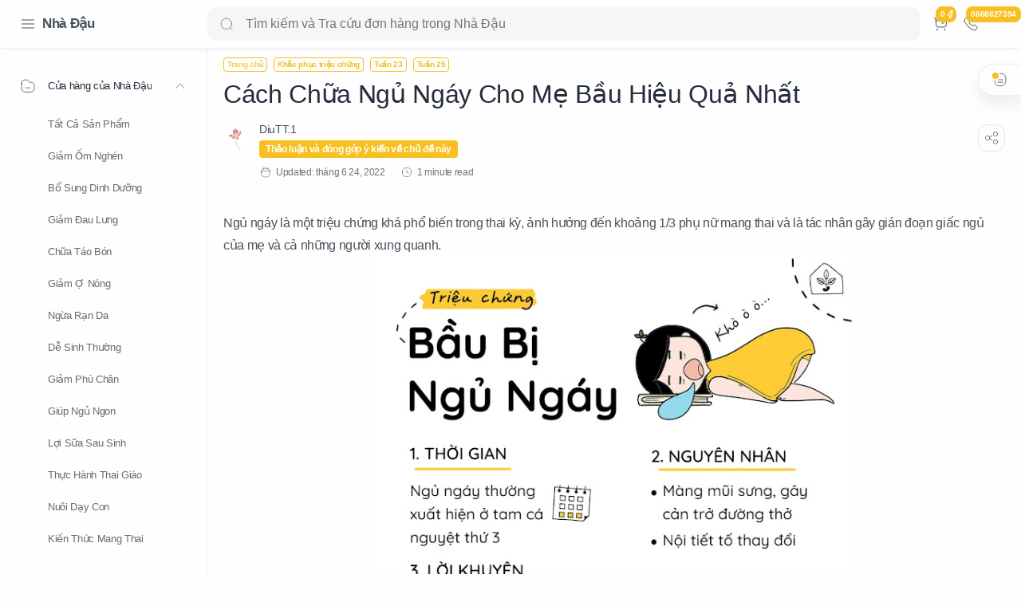

--- FILE ---
content_type: text/html; charset=UTF-8
request_url: https://www.nhadau.com.vn/2022/06/cach-chua-ngu-ngay-cho-me-bau-hieu-qua-nhat_0682700383.html
body_size: 79367
content:
<!DOCTYPE html>
<html dir='ltr' lang='vi'>
<!--[ <head> Open ]-->
  <head>

<!-- Name : Median UI Version : 1.5 Date : April 27, 2021 Demo : median-ui.jagodesain.com Type : Premium Designer : Muhammad Maki Website : www.jagodesain.com ============================================================================ NOTE : This theme is premium (paid). You can only get it by purchasing officially. If you get it for free through any method, that means you get it illegally. ============================================================================ -->
<!--[ SingleItem title ]-->
<title id='title'>Cách Chữa Ngủ Ngáy Cho Mẹ Bầu Hiệu Quả Nhất - Nhà Đậu - Chăm sóc cho Mẹ Bầu</title>
<!--[ Meta for browser ]-->
<meta charset='UTF-8'/>
<meta content='width=device-width, initial-scale=1, user-scalable=1, minimum-scale=1, maximum-scale=5' name='viewport'/>
<meta content='IE=edge' http-equiv='X-UA-Compatible'/>
<!--[ Browser data, description and keyword ]-->
<link href='https://www.nhadau.com.vn/2022/06/cach-chua-ngu-ngay-cho-me-bau-hieu-qua-nhat_0682700383.html' rel='canonical'/>
<meta content='' name='description'/>
<meta content='Nhà Đậu - Chăm sóc cho Mẹ Bầu, Cách Chữa Ngủ Ngáy Cho Mẹ Bầu Hiệu Quả Nhất, Amil Zakat, Zakat, Infak, Sedekah, Donasi, Muzaki, Mustahik, Penajam ' name='keywords'/>
<link href='https://blogger.googleusercontent.com/img/b/R29vZ2xl/AVvXsEiPtcgcubLlHD9N4B9BZduJbjFoFN-RcTvDKjHasOzKRuAwWGbwV8gF691r94xUVjOdH9zyVb3_L8yNflBAfngrqrtnNKuzLKWGyqbMTdB4pnMNhnEM-PEEYB-0_PUfR0rjBdDAjOk9Ety81fNr_H67TGeGJlq5pqU8l90HXwqU50yQmDDdsZOFz4pXKQ/w0/1495.jpg' rel='image_src'/>
<!--[ Generator and rrs ]-->
<meta content='blogger' name='generator'/>
<link href='https://www.nhadau.com.vn/feeds/posts/default' rel='alternate' title='Nhà Đậu - Chăm sóc cho Mẹ Bầu Â» Atom' type='application/atom+xml'/>
<link href='https://www.nhadau.com.vn/feeds/posts/default?alt=rss' rel='alternate' title='Nhà Đậu - Chăm sóc cho Mẹ Bầu Â» Feed' type='application/rss+xml'/>
<link href='https://www.nhadau.com.vn/feeds/comments/default?alt=rss' rel='alternate' title='Nhà Đậu - Chăm sóc cho Mẹ Bầu Â» Comments Feed' type='application/rss+xml'/>
<!--[ Theme Color ]-->
<meta content='#fefefe' name='theme-color'/>
<meta content='#fefefe' name='msapplication-navbutton-color'/>
<meta content='#fefefe' name='apple-mobile-web-app-status-bar-style'/>
<meta content='true' name='apple-mobile-web-app-capable'/>
<!--[ Favicon ]-->
<link href='https://www.nhadau.com.vn/favicon.ico' id='icon' rel='apple-touch-icon' sizes='120x120'/>
<link href='https://www.nhadau.com.vn/favicon.ico' id='icon' rel='apple-touch-icon' sizes='152x152'/>
<link href='https://www.nhadau.com.vn/favicon.ico' id='icon' rel='icon' type='image/x-icon'/>
<link href='https://www.nhadau.com.vn/favicon.ico' id='icon' rel='shortcut icon' type='image/x-icon'/>
<!--[ Open graph ]-->
<meta content='Cách Chữa Ngủ Ngáy Cho Mẹ Bầu Hiệu Quả Nhất' property='og:title'/>
<meta content='https://www.nhadau.com.vn/2022/06/cach-chua-ngu-ngay-cho-me-bau-hieu-qua-nhat_0682700383.html' property='og:url'/>
<meta content='Nhà Đậu - Chăm sóc cho Mẹ Bầu' property='og:site_name'/>
<meta content='article' property='og:type'/>
<meta content='' property='og:description'/>
<meta content='Cách Chữa Ngủ Ngáy Cho Mẹ Bầu Hiệu Quả Nhất' property='og:image:alt'/>
<meta content='https://blogger.googleusercontent.com/img/b/R29vZ2xl/AVvXsEiPtcgcubLlHD9N4B9BZduJbjFoFN-RcTvDKjHasOzKRuAwWGbwV8gF691r94xUVjOdH9zyVb3_L8yNflBAfngrqrtnNKuzLKWGyqbMTdB4pnMNhnEM-PEEYB-0_PUfR0rjBdDAjOk9Ety81fNr_H67TGeGJlq5pqU8l90HXwqU50yQmDDdsZOFz4pXKQ/w0/1495.jpg' property='og:image'/>
<!--[ Twitter Card ]-->
<meta content='Cách Chữa Ngủ Ngáy Cho Mẹ Bầu Hiệu Quả Nhất' name='twitter:title'/>
<meta content='https://www.nhadau.com.vn/2022/06/cach-chua-ngu-ngay-cho-me-bau-hieu-qua-nhat_0682700383.html' name='twitter:url'/>
<meta content='' name='twitter:description'/>
<meta content='summary_large_image' name='twitter:card'/>
<meta content='Cách Chữa Ngủ Ngáy Cho Mẹ Bầu Hiệu Quả Nhất' name='twitter:image:alt'/>
<meta content='https://blogger.googleusercontent.com/img/b/R29vZ2xl/AVvXsEiPtcgcubLlHD9N4B9BZduJbjFoFN-RcTvDKjHasOzKRuAwWGbwV8gF691r94xUVjOdH9zyVb3_L8yNflBAfngrqrtnNKuzLKWGyqbMTdB4pnMNhnEM-PEEYB-0_PUfR0rjBdDAjOk9Ety81fNr_H67TGeGJlq5pqU8l90HXwqU50yQmDDdsZOFz4pXKQ/w0/1495.jpg' name='twitter:image:src'/>
<!--[ CSS stylesheet ]-->
  <style><!-- /* <style id='page-skin-1' type='text/css'><!--
/* Variable color */
:root{
--head-color: #262d3d ;
--body-color: #48525c ;
--body-altColor: #767676 ;
--body-bg: #fefefe ;
--link-color: #000000 ;
--link-bg: #204ecf ;
--icon-color: #48525c ;
--icon-alt: #455065 ;
--icon-sec: #767676 ;
--header-text: #48525c ;
--header-title: 17px ;
--header-bg: #fefefe ;
--header-icon: #262d3d ;
--header-height: 60px ;
--notif-height: 45px ;
--notif-bg: #e1f5fe ;
--notif-color: #01579b ;
--content-bg: #fefefe ;
--content-border: #eceff1 ;
--transparent-bg: rgba(0,0,0,.03);
--page-maxContent: 896px ;
--post-titleSize: 32px ;
--post-fontSize: 15px ;
--post-titleSizeMobile: 22px ;
--post-fontSizeMobile: 15px ;
--widget-titleSize: 15px ;
--widget-titleWeight: 400 ; /* Fill with 400(normal) or 700(bold) */
--widget-titleAfter: 1px ;
--nav-width: 260px ;
--nav-border: 1px ;
--nav-text: #262d3d ;
--nav-icon: #48525c ;
--nav-bg: #fefefe ;
--font-head: SF Pro Display,SF Pro Icons,Helvetica Neue,Helvetica,Arial,sans-serif;
--font-body: SF Pro Display,SF Pro Icons,Helvetica Neue,Helvetica,Arial,sans-serif;
--font-code: SF Pro Display,SF Pro Icons,Helvetica Neue,Helvetica,Arial,sans-serif;
--transition-1: all .1s ease ;
--transition-2: all .2s ease ;
--transition-4: all .4s ease ;
--highlight-bg: #f6f6f6 ;
--highlight-color: #2f3337 ;
--highlight-orange: #b75501 ;
--highlight-blue: #015692 ;
--highlight-green: #54790d ;
--highlight-red: #f15a5a ;
--highlight-comment: #656e77 ;
--dark-text: #fefefe ;
--dark-textAlt: #989b9f ;
--dark-link: #005af0 ;
--dark-bg: #1e1e1e ;
--dark-bgAlt: #2d2d30 ;
--dark-bgSec: #252526 ;
}
/* Font Body */
@font-face{font-family: 'Noto Sans';font-style: italic;font-weight: 400;font-display: swap;src: url(https://fonts.gstatic.com/s/notosans/v11/o-0OIpQlx3QUlC5A4PNr4ARMQ_m87A.woff2) format('woff2'), url(https://fonts.gstatic.com/s/notosans/v11/o-0OIpQlx3QUlC5A4PNr4DRG.woff) format('woff')}
@font-face{font-family: 'Noto Sans';font-style: italic;font-weight: 700;font-display: swap;src: url(https://fonts.gstatic.com/s/notosans/v11/o-0TIpQlx3QUlC5A4PNr4Az5ZuyDzW0.woff2) format('woff2'), url(https://fonts.gstatic.com/s/notosans/v11/o-0TIpQlx3QUlC5A4PNr4Az5ZtyH.woff) format('woff')}
@font-face{font-family: 'Noto Sans';font-style: normal;font-weight: 400;font-display: swap;src: url(https://fonts.gstatic.com/s/notosans/v11/o-0IIpQlx3QUlC5A4PNr5TRA.woff2) format('woff2'), url(https://fonts.gstatic.com/s/notosans/v11/o-0IIpQlx3QUlC5A4PNb4Q.woff) format('woff')}
@font-face{font-family: 'Noto Sans';font-style: normal;font-weight: 700;font-display: swap;src: url(https://fonts.gstatic.com/s/notosans/v11/o-0NIpQlx3QUlC5A4PNjXhFVZNyB.woff2) format('woff2'), url(https://fonts.gstatic.com/s/notosans/v11/o-0NIpQlx3QUlC5A4PNjXhFlYA.woff) format('woff')}
/* Font Heading */
@font-face {font-family: 'Poppins';font-style: normal;font-weight: 700;font-display: swap;src: url(https://fonts.gstatic.com/s/poppins/v13/pxiByp8kv8JHgFVrLCz7V1g.woff) format('woff'), url(https://fonts.gstatic.com/s/poppins/v13/pxiByp8kv8JHgFVrLCz7Z1xlFQ.woff2) format('woff2')}
@font-face {font-family: 'Poppins';font-style: italic;font-weight: 700;font-display: swap;src: url(https://fonts.gstatic.com/s/poppins/v15/pxiDyp8kv8JHgFVrJJLmy15lEw.woff) format('woff'), url(https://fonts.gstatic.com/s/poppins/v15/pxiDyp8kv8JHgFVrJJLmy15VF9eO.woff2) format('woff2')}
@font-face {font-family: 'Poppins';font-style: normal;font-weight: 600;font-display: swap;src: url(https://fonts.gstatic.com/s/poppins/v15/pxiByp8kv8JHgFVrLEj6V1g.woff) format('woff'), url(https://fonts.gstatic.com/s/poppins/v15/pxiByp8kv8JHgFVrLEj6Z1xlFQ.woff2) format('woff2')}
@font-face {font-family: 'Poppins';font-style: italic;font-weight: 600;font-display: swap;src: url(https://fonts.gstatic.com/s/poppins/v15/pxiDyp8kv8JHgFVrJJLmr19lEw.woff) format('woff'), url(https://fonts.gstatic.com/s/poppins/v15/pxiDyp8kv8JHgFVrJJLmr19VF9eO.woff2) format('woff2')}
/* Source Code Font */
@font-face {font-family: 'Fira Mono';font-style: normal;font-weight: 400;font-display: swap;src: url(https://fonts.gstatic.com/s/firamono/v9/N0bX2SlFPv1weGeLZDtQIg.woff) format('woff'), url(https://fonts.gstatic.com/s/firamono/v9/N0bX2SlFPv1weGeLZDtgJv7S.woff2) format('woff2')}
/* Standar CSS */
*,:after,:before{-webkit-box-sizing:border-box;box-sizing:border-box}
h1, h2, h3, h4, h5, h6{margin:0;font-weight:500;font-family:var(--font-head);color:var(--head-color)} h1{font-size:1.6rem}
h2 {
font-size: 26px;
}
h3 {
font-size: 24px;
}
h4 {
font-size: 20px;
}
h5{font-size:20px} h6{font-size:18px}
a{color:var(--link-color);text-decoration:none} a:hover{opacity:.7;transition:opacity .15s}
table{border-spacing:0} iframe{max-width:100%;border:0;margin-left:auto;margin-right:auto} input, button, select, textarea{font:inherit;font-size:100%;color:inherit;line-height:normal;vertical-align:baseline} img{display:block;position:relative;max-width:100%;height:auto}
svg{width:22px;height:22px;fill:var(--icon-color)}
svg.line, svg .line{fill:none!important;stroke:var(--icon-color);stroke-linecap:round;stroke-linejoin:round;stroke-width:1}
svg.c-1, svg .c-1{fill:var(--icon-alt)}
svg.c-2, svg .c-2{fill:var(--icon-sec); opacity:.4}
.hidden, .replaced{display:none} .invisible{visibility:hidden} .clear{width:100%;display:block;margin:0;padding:0;float:none;clear:both}
.fullClose{display:block;position:fixed;top:0;left:0;right:0;bottom:0;z-index:2;transition:var(--transition-1);background:rgba(0,0,0,.5);opacity:0;visibility:hidden;-webkit-backdrop-filter: blur(5px);backdrop-filter: blur(5px);}
.free:after, .new:after{content:'Free!';color:var(--link-color);font-size:85%;font-weight:400;margin-left:5px} .new:after{content:'New!'}
/* Main Element */
html{scroll-behavior:smooth;overflow-x:hidden}
body{position:relative;margin:0;padding:0!important;width:100%;font-family:var(--font-body);font-size:16px;line-height:1.8em;color:var(--body-color);letter-spacing:-.021em;background-color:var(--body-bg);-webkit-font-smoothing: antialiased; word-break: break-word}
.mainWrapper{position:relative}
/* Header Notification */
.notifContent{display:flex;align-items:center; position:relative; background-color:var(--notif-bg);color:var(--notif-color); padding:10px 25px; font-size:90%;line-height:1.5em; transition:var(--transition-1);overflow:hidden}
.notifContent label{margin-left:auto; display:flex;align-items:center}
.notifContent label svg.line{width:20px;height:20px; stroke:var(--notif-color)}
.notifText{width:calc(100% - 20px); padding-right:12px}
.notifInput:checked ~ .notifContent{height:0; padding-top:0;padding-bottom:0; opacity:0;visibility:hidden}
.notifAlt{display:flex;align-items:center;justify-content:space-between}
.notifAlt a{flex-shrink:0;white-space:nowrap;display:block; margin-left:10px;padding:8px 12px;border-radius:3px; background-color:#fff; font-size:12px; box-shadow:0 10px 8px -8px rgb(0 0 0 / 12%)}
/* Header Section */
header{width:100%;background-color:var(--header-bg);color:var(--header-text);z-index:9; transition:var(--transition-1);border-bottom:1px solid var(--content-border); position:-webkit-sticky;position:sticky;top:0;box-shadow: 0 10px 8px -8px rgb(0 0 0 / 4%);}
header a{color:inherit}
header svg{width:20px;height:20px;fill:var(--header-icon)}
header svg.line, header svg .line{fill:none;stroke:var(--header-icon)}
.Header{margin:auto 0;background-repeat:no-repeat;background-size:100%;background-position:center}
.Header a {
overflow: hidden;
word-break: break-all;
-webkit-box-orient: vertical;
-webkit-line-clamp: 1;
display: -webkit-box;
white-space: break-spaces;
}
.Header img{max-width:150px;max-height:45px}
.Header h1, .Header h2{display:block; font-size:var(--header-title); font-weight:700;color:inherit}
.Header .headerTitle{max-width:235px;overflow:hidden;white-space:nowrap;text-overflow:ellipsis; display:block}
.headerContent{position:relative;height:var(--header-height);display:flex}
.headerDiv{display:flex;align-items:center}
.headerLeft{padding-left:25px;flex:0 0 auto;width:var(--nav-width)}
.headerLeft .headerIcon{margin-right:8px}
.headerRight {
flex: 1 0 auto;
width: calc(100% - var(--nav-width));
max-width: 1080px;
margin: auto;
}
.headerRight .headerIcon {
margin-left: auto;
position: relative;
min-width: max-content;
padding-left: 8px;
}
.headerSearch{width:100%;}
.headerSearch form{position:relative;width:100%;font-size:100%}
.headerSearch input[type=text]{display:block;width:100%;outline:0;border:0;border-radius:10px; background-color:var(--transparent-bg); padding:12px 48px}
.headerSearch input[type=text]:focus ~ .close{opacity:1;visibility:visible}
.headerSearch button{background:transparent;border:0;outline:0;padding:0; position:absolute;left:15px;top:0;bottom:0; display:flex;align-items:center}
.headerSearch button svg{width:18px;height:18px; opacity:.7}
.headerSearch button.close{right:12px;left:auto;opacity:0;visibility:hidden; transition:var(--transition-4)}
.headerSearch button.close svg{width:16px;height:16px}
.headerIcon{display:flex;align-items:center; font-size:11px}
.headerIcon > *{display:flex;align-items:center; position:relative}
.headerIcon > *:not(:first-child){margin-left:8px}
.headerIcon label.navMenu:after{content:'';width:45px;height:45px;display:block; background-color:var(--transparent-bg); border-radius:50%; position:absolute;top:-12.5px;left:-12.5px; opacity:0;visibility:hidden; transition:var(--transition-1);transform: scale(.75,.75)}
.headerIcon a.navMenu:after{content:attr(data-text); opacity:.7;margin-left:8px}
.headerIcon .navMenu:hover:after{opacity:1;visibility:visible;transform: scale(1,1)}
.headerIcon .navMenu svg, .headerIcon .navMenu .ham{display:block; transition:var(--transition-2);z-index:2}
.headerIcon .navMenu .svg-2{position:absolute; opacity:0;visibility:hidden}
.headerIcon .navMenu .ham{width:20px;height:20px; display:flex;align-items:center}
.headerIcon .navMenu .ham span{display:block;padding: 0 2px; width:inherit; opacity:.8}
.headerIcon .navMenu .ham i, .headerIcon .navMenu .ham span:before, .headerIcon .navMenu .ham span:after{content:'';display:block;width:100%; border-top:1px solid var(--header-icon)}
.headerIcon .navMenu .ham i{margin:4px 0}
.headerIcon .navSearch, .headerIcon a.navMenu{display:none}
.headerIcon .navDark i{display:flex;align-items:center; width:26px;height:18px; border-radius:10px;border:1px solid var(--header-icon); opacity:.8}
.headerIcon .navDark i:before{content:'';display:block;position:relative;left:3px; width:10px;height:10px; border-radius:50%;background-color:var(--header-icon); transition:var(--transition-1)}
.headerIcon .navDark:before{content:attr(data-text);opacity:0; transition:var(--transition-2); white-space:nowrap; position:absolute;left:0}
.headerIcon .navDark:hover:before{opacity:.7;padding-right:8px;left:-32px}
.headerIcon .headerProfile{display:block; position:absolute;top:-10px;right:0; margin:0; width:375px;max-height:calc(100vh - 16px); background-color:var(--content-bg); border:1px solid var(--content-border);border-radius:8px;box-shadow:0 10px 8px -8px rgb(0 0 0 / 12%); transition:var(--transition-1); overflow:hidden;z-index:3;opacity:0;visibility:hidden; font-size:12px}
.headerIcon .headerProfile ul{margin:0;padding:0;list-style:none}
.headerIcon .headerProfile .socialLink{padding:15px 15px; border-top:1px solid var(--content-border)}
.headerIcon .closeProfile{display:block;position:fixed;margin:0}
.profInput:checked ~ .mainWrapper .headerIcon .headerProfile{opacity:1;visibility:visible;}
.profInput:checked ~ .mainWrapper .headerIcon .closeProfile{opacity:1;visibility:visible}
.navInput:checked ~ .mainWrapper .headerIcon .navMenu .svg-1{opacity:0;visibility:hidden}
.navInput:checked ~ .mainWrapper .headerIcon .navMenu .svg-2{opacity:1;visibility:visible}
.darkMode .headerIcon label.navMenu:after, .darkMode .headerSearch input[type=text]{background-color:rgba(255,255,255,.1)}
.darkMode .headerIcon .navDark i, .darkMode ._1XpUOv, .darkMode .headerIcon .navMenu .ham i, .darkMode .headerIcon .navMenu .ham span:before, .darkMode .headerIcon .navMenu .ham span:after{border-color:var(--dark-text) !important}
.darkMode .headerIcon .navDark i:before{left:10px;background-color:var(--dark-text)}
/* Widget Profile */
.Profile .profileHeader {
font-size: 12px;
display: flex;
}
.Profile .profileHeader svg {
width: 24px;
height: 24px;
}
.Profile .profileHeader label {
display: flex;
align-items: center;
}
.Profile .profileHeader label:after{content:attr(data-text);padding-left:8px;opacity:.7}
.Profile .defaultAvatar{width:100%;height:100%; display:flex;align-items:center;justify-content:center}
.Profile .profileImg{width:100%;height:100%;background-repeat:no-repeat;background-size:100%;background-position:center}
.profileLink {
display: flex;
align-items: center;
padding: 8px 0px;
margin: 8px 0px;
border-bottom: 1px solid var(--content-border);
}
.profileImage{flex-shrink:0; width:100px;height:100px; border-radius:8px;background-color:var(--transparent-bg); overflow:hidden}
.profileName {
padding-left: 8px;
color: inherit;
font-family: var(--font-head);
width: 100%;
}
.Profile .team li:not(:first-child) .profileName:after{content: 'Contributor' }
.Profile .solo{padding:15px;text-align:center}
.Profile .solo .profileImage{margin:0 auto 10px; width:60px;height:60px; border-radius:30px;background-color:var(--transparent-bg); overflow:hidden}
.Profile .solo .profileLink{display:block;color:inherit; font-weight:600;font-size:13px;font-family:var(--font-head); overflow:hidden;text-overflow:ellipsis;white-space:nowrap}
.Profile .solo .profileText{opacity:.7; line-height:1.6em}
.Profile .solo .profileData{display:inline-flex;margin-top:10px; font-size:12px; color:var(--link-color)}
.Profile .solo .profileData:after{content:attr(data-text); padding-left:8px}
.Profile .solo .profileData svg{width:18px;height:18px;fill:var(--link-color)}
.Profile .solo .profileData svg.line{fill:none;stroke:var(--link-color)}
/* Widget Social Media */
.socialLink{display:flex;align-items:flex-start;justify-content:center; margin:0;padding:0;list-style:none}
.socialLink li:not(:last-child){margin-right:10px}
.socialLink li:first-child{margin-left:auto}
.socialLink li:last-child{margin-right:auto}
.socialLink li .link{display:flex;align-items:center}
.socialLink li a{opacity:.8}
#LinkList002{position:fixed;left:0;right:0;bottom:0; width:calc(var(--nav-width) - var(--nav-border));background-color:var(--nav-bg); padding:20px 20px 30px 25px; transition:var(--transition-1)}
#LinkList002 ul{justify-content:flex-start}
#LinkList002 li:first-child{margin-left:0}
#LinkList002 label{display:none;align-items:center; opacity:0;visibility:hidden}
#mobile-menu{position:fixed;left:0;right:0;bottom:0; background-color:var(--nav-bg);border-top:var(--nav-border) solid var(--content-border); padding:0 25px; border-radius:0px 0px 0 0; box-shadow:0 5px 15px 0 rgb(0 0 0 / 12%); z-index:1}
#mobile-menu .mobileMenu{display:flex;align-items:center;justify-content:center; height:50px; margin:0;padding:0;list-style:none}
#mobile-menu .mobileMenu li{width:20%;text-align:center}
#mobile-menu .mobileMenu li > *{display:inline-flex;align-items:center}
#mobile-menu .mobileMenu li > *:hover svg, .onHome #mobile-menu .mobileMenu li.mHome svg{opacity:.7}
#mobile-menu .mobileMenu li > *:hover svg .fill, .onHome #mobile-menu .mobileMenu li.mHome svg .fill{fill:var(--nav-icon)}
.darkMode #mobile-menu .mobileMenu li > *:hover svg .fill, .darkMode #mobile-menu .mobileMenu li.mDark svg .fill, .darkMode.onHome #mobile-menu .mobileMenu li.mHome svg .fill{fill:var(--dark-text)}
/* Mobile Menu */
#mobile-menu{display:none}
/* Main Menu */
.mainInner{margin-left:var(--nav-width);margin-bottom:0; padding:0px 20px; transition:var(--transition-1); position:relative}
.mainMenu{position:fixed;top:0;left:0;bottom:0; width:var(--nav-width);background-color:var(--nav-bg);border-right:var(--nav-border) solid var(--content-border); font-size:13px;color:var(--nav-text); transition:var(--transition-1); z-index:2}
.mainMenu .section{padding-top:calc(var(--header-height) + 24px);padding-bottom:90px; height:100%}
.mainMenu .section:hover{overflow-y:auto}
.mainMenu .fullClose.menu{transition:var(--transition-1)}
.mainMenu svg{width:20px;height:20px;fill:var(--nav-icon)}
.mainMenu svg.line{fill:none;stroke:var(--nav-icon)}
.mainMenu ul{margin:0;padding:0;list-style:none}
.htmlMenu > li{position:relative}
.htmlMenu > li.break:after{content:'';display:block;width:calc(100% - 50px);border-bottom:1px solid var(--content-border);margin:12px 25px}
.htmlMenu > li li{transition:var(--transition-2); max-height:0;opacity:0;visibility:hidden}
.htmlMenu > li li a{white-space:nowrap; display:block;position:relative; padding:10px 25px 10px 60px; color:inherit; opacity:.7}
.htmlMenu .link:before, .htmlMenu > li li a:before{content:''; white-space:nowrap;overflow:hidden;text-overflow:ellipsis; position:absolute;top:0;left:0;bottom:0; display:block;background-color:transparent; width:2px; border-radius:0 2px 2px 0}
.htmlMenu .link:hover:before, .htmlMenu > li li a:hover:before{background-color:var(--link-color); opacity:.7}
.htmlMenu .link:hover svg, #LinkList002 label:hover svg, .socialLink li .link:hover svg{fill:var(--link-color)}
.htmlMenu .link:hover svg.line, #LinkList002 label:hover svg.line, .socialLink li .link:hover svg.line{fill:none;stroke:var(--link-color)}
.htmlMenu .link{white-space:nowrap; display:flex;align-items:center;width:100%; padding:10px 25px;position:relative; color:inherit}
.htmlMenu .link svg{flex-shrink:0;margin-right:15px}
.htmlMenu .link svg.down{width:16px;height:16px; margin-left:auto;margin-right:0}
.htmlMenu .link .name{display:block; white-space:nowrap;overflow:hidden;text-overflow:ellipsis; font-weight:400}
.htmlMenu a.link:hover, .htmlMenu > li li a:hover{background-color:var(--transparent-bg)}
.htmlMenu .close{position:fixed;top:0;left:0;right:0; width:calc(var(--nav-width) - var(--nav-border));height:var(--header-height);background-color:var(--nav-bg); display:flex;align-items:center; transition:var(--transition-1); z-index:2}
.htmlMenu .close .link:before{display:none}
.htmlMenu .close .link .name:before{content:attr(data-text); font-size:12px;opacity:.7}
.htmlMenu .dropMenu:checked ~ .link svg.down{transform: rotate(180deg)}
.htmlMenu .dropMenu:checked ~ ul li{max-height:40px; opacity:1;visibility:visible}
.navInput:checked ~ .mainWrapper .mainInner, .navInput:checked ~ .mainWrapper footer{margin-left:68px}
.navInput:checked ~ .mainWrapper .mainMenu{width:68px}
.navInput:checked ~ .mainWrapper .htmlMenu .close,
.navInput:checked ~ .mainWrapper .mainMenu #LinkList002{width:calc(68px - var(--nav-border))}
.navInput:checked ~ .mainWrapper .mainMenu #LinkList002 ul{display:none}
.navInput:checked ~ .mainWrapper .mainMenu #LinkList002 label{display:flex; opacity:1;visibility:visible}
.navInput:checked ~ .mainWrapper .htmlMenu a.link:hover{background-color:transparent}
.navInput:checked ~ .mainWrapper .htmlMenu .link svg.down{display:none}
.navInput:checked ~ .mainWrapper .htmlMenu .dropMenu:checked ~ ul li{max-height:0; opacity:0;visibility:hidden}
.navInput:checked ~ .mainWrapper .htmlMenu > li.break:after{width:calc(100% - 45px)}
.navInput:checked ~ .mainWrapper .htmlMenu .link{max-height:0; opacity:0;visibility:hidden}
/* Large Section */
.largeSection .widget{margin-bottom:30px}
/* blogTitle Section */
.blogTitle{display:flex;justify-content:space-between;align-items:flex-start}
/* blogContent Section */
.blogContent .widget .title{display:flex;align-items:center;justify-content:space-between; margin:0 0 30px; font-size:var(--widget-titleSize);font-weight:var(--widget-titleWeight);font-family:var(--font-body);position:relative;line-height: normal;}
.blogContent .widget .title:after{content:'';display:block;width:18px;position:absolute;bottom:-8px;border-bottom:var(--widget-titleAfter) solid var(--dark-textAlt)}
.blogContent .widget .title.search{font-size:14px; display:block}
.blogContent .widget .title.search:after{display:none}
.blogContent .widget .title.search span{font-weight:400;font-size:90%; opacity:.7; margin-right:8px}
.blogContent .widget .title.search span:before{content:attr(data-text)}
.blogContent .widget .title.search span.home:after{content:'/'; margin-left:8px}
.blogContent .widget .title svg{height:18px;width:18px; opacity:.7}
.blogContent .widget .imgThumb{display:block;position:absolute;top:50%;left:50%;max-width:none;max-height:100%; font-size:12px;text-align:center; transform:translate(-50%, -50%);border-radius: 8px;}
.blogContent .widget:not(:last-child), .blogContent .sidebar > *:not(:last-child){margin-bottom:0px}
.blogContent .widget input[type=text]:focus, .blogContent .widget input[type=email]:focus, .blogContent .widget textarea:focus{border-color:var(--body-altColor)}
.blogContent .widget input[type=button]:hover, .blogContent .widget input[type=submit]:hover{opacity:.7}
.blogContent {
display: flex;
flex-wrap: wrap;
max-width: 1080px;
margin: auto;
}
.blogContent .mainbar{flex:1 0 calc(100%);width:calc(100%); }
.blogContent .mainbar{transition:var(--transition-1)}
.blogContent .mainbar > *:not(:last-child){margin-bottom:0px;padding-bottom:0px;}
.blogContent .mainbar > .no-items{margin-bottom:0;padding-bottom:0;border-bottom:0}
.blogContent .sidebar {
width: 100%;
display: block;
}
.blogContent .sidebar #side-sticky{position:-webkit-sticky;position:sticky;top:75px}
/* blogPosts Section */
.blogPosts{display:flex;flex-wrap:wrap; position:relative;width:calc(100% + 20px);left:-10px;right:-10px;}
.blogPosts.empty{width:100%;left:0}
.blogPosts.empty ~ .blogPager{justify-content:flex-start}
.onHome .blogPosts .hentry, .onBlog .blogPosts .hentry {
display: block;
position: relative;
width: calc(33.333% - 16px);
margin: auto;
margin-bottom: 8px;
border: 1px solid rgba(0,0,0,.1);
padding: 8px;
border-radius: 8px;
}
.blogPosts .hentry.noInfo, .blogPosts .hentry.product, .blogPosts div.hentry, .blogPosts .hentry.noComment{padding-bottom:0}
.onItem .blogPosts{display:block; width:100%;left:0}
.onItem .blogPosts .hentry{width:100%; margin-left:0;margin-right:0;margin-bottom:0;padding-bottom:0}
/* listMode */
.listMode .blogPosts .hentry{width:calc(100% - 20px); display:flex;align-items:center; padding-bottom:0;margin-bottom:25px}
.listMode .blogPosts div.hentry{display:block}
.listMode .blogPosts .postThumbnail{margin-bottom:0}
.listMode .blogPosts .postContent{width:calc(100% - (33.333% - 12.5px)); padding-left:25px}
.listMode .blogPosts .postTitle{font-size:18px}
.listMode .blogPosts .postEntry.snippet{display:none}
.listMode .blogPosts .postEntry.snippet.productPrice{display:block}
.listMode .blogPosts .postInfo{position:relative}
@media screen and (max-width:640px){
.listMode .blogPosts .hentry{flex-direction:row-reverse; margin-bottom:30px}
.listMode .blogPosts .postContent{padding-left:0;padding-right:25px}}
@media screen and (max-width:480px){
.listMode .blogPosts .hentry{width:calc(100% - 8px) !important}
.listMode .blogPosts .postThumbnail{flex:0 0 95px}
.listMode .blogPosts .postThumbnail > *{padding-top:100%}
.listMode .blogPosts .postContent{width:calc(100% - 95px); padding-right:20px}
.listMode .blogPosts .postTitle, .gridLayout.listMode .blogPosts .postTitle{font-size:14px}
.listMode .blogPosts .postHeader{margin-bottom:5px}
.listMode .blogPosts .postInfo{margin-top:15px}}
/* gridLayout */
@media screen and (max-width:480px){
.gridLayout .blogPosts .hentry{width:calc(100% - 15px); margin-bottom:0}
.gridLayout .blogPosts .hentry:not(:last-child){margin-bottom:50px}
.gridLayout .postEntry.snippet, .gridLayout .postHeader, .gridLayout .postInfo, .gridLayout .postLabel.sponsored{font-size:90%}
.gridLayout .postEntry.snippet.productPrice, .gridLayout.listMode .blogPosts .postEntry.snippet.productPrice{font-size:14px}
.gridLayout .postTitle{font-size:1.1rem}
.gridLayout.listMode .blogPosts .hentry, .gridLayout.listMode .blogPosts .hentry:not(:last-child){margin-bottom:30px}
.gridLayout.listMode .blogPosts .postEntry.snippet, .gridLayout.listMode .blogPosts .postHeader, .gridLayout.listMode .blogPosts .postInfo, .gridLayout.listMode .blogPosts .postLabel.sponsored{font-size:12px}}
/* blogPager */
.blogPager, .postNav{display:flex;flex-wrap:wrap;justify-content:center; color:var(--dark-text); margin-top:30px;margin-bottom:0}
.blogPager > *, .postNav > *{display:flex;align-items:center; padding:8px 16px;margin-bottom:8px; color:inherit;background-color:var(--link-color); border-radius:8px; font-weight: 500;}
.blogPager > * svg{width:18px;height:18px; fill:var(--dark-text)}
.blogPager > * svg.line{fill:none;stroke:var(--dark-text); stroke-width:1.5}
.blogPager > *:before{content:attr(data-text)}
.blogPager .moreLink{padding:10px 35px}
.blogPager .newerLink:before, .blogPager .jsLoad:before{display:none}
.blogPager .newerLink:after, .blogPager .jsLoad:after{content:attr(data-text)}
.blogPager .newerLink svg , .blogPager .jsLoad svg{margin-right:8px}
.blogPager .newerLink{margin-right:auto} .blogPager .olderLink{margin-left:auto}
.blogPager .olderLink svg{margin-left:8px}
.blogPager .noPost{cursor:not-allowed}
.blogPager .noPost, .blogPager .current, .postNav .current{background-color:var(--transparent-bg); color:var(--dark-textAlt)}
.blogPager .noPost svg, .blogPager .noPost.jsLoad svg{fill:var(--dark-textAlt)}
.blogPager .noPost svg.line{fill:none;stroke:var(--dark-textAlt)}
/* Breadcrumbs */
.breadcrumbs{display:flex;align-items:baseline;padding-top:12px;padding-bottom:8px;}
.breadcrumbs > *{display:inline-flex;align-items:baseline;flex-shrink:0; margin-right:8px}
.breadcrumbs .titleLink:before{content:attr(data-text)}
.breadcrumbs .homeLink a{font-size:90%;opacity:.8}
/* Article Section */
.postThumbnail {
flex: 0 0 calc(33.333% - 12.5px);
overflow: hidden;
border-radius: 8px;
margin-bottom: 20px;
margin: -8px -8px 0px -8px;
}
.postThumbnail > *{display:block;position:relative;padding-top:100%; transition:var(--transition-2); color:inherit}
.postThumbnail a{background: var(--transparent-bg) url("data:image/svg+xml,<svg xmlns='http://www.w3.org/2000/svg' x='0px' y='0px' viewBox='0 0 50 50'><path d='M25.251,6.461c-10.318,0-18.683,8.365-18.683,18.683h4.068c0-8.071,6.543-14.615,14.615-14.615V6.461z' fill='rgba(0,0,0,.1)'><animateTransform attributeType='xml' attributeName='transform' type='rotate' from='0 25 25' to='360 25 25' dur='0.6s' repeatCount='indefinite'/></path></svg>") center / 26px no-repeat}
.postThumbnail div{background: var(--transparent-bg)}
.postThumbnail div span:before{content:attr(data-text); opacity:.7; white-space:nowrap}
.postTitle {
font-size: 1em;
}
.postTitle a, .postEntry.snippet, .itemTitle a, .itemEntry{color:inherit; display:-webkit-box;-webkit-line-clamp:2;-webkit-box-orient:vertical;overflow:hidden}
.postTitle a, .itemTitle a {
-webkit-line-clamp: 2;
font-size: 12px;
line-height: 22px;
height: 44px;
}
.postTitle a:hover, .itemTitle a:hover{} /* Add color here to change Post Title hover efect */
.postEntry.snippet, .itemEntry{display:-webkit-box} /* Change to display:none if you want to hide post snippets */
.postEntry.snippet, .itemEntry{margin:12px 0 0;font-size:90%;line-height:1.6em; opacity:.8}
.postEntry.snippet, .postHeader, .postInfo, .postLabel.sponsored{font-size:90%}
.postEntry.snippet.productPrice, .itemEntry.productPrice{display:block; font-size:14px; color:var(--link-color);opacity:1}
.postHeader{margin-bottom:0px; line-height:1.5em}
.postInfo{display:flex;align-items:flex-start;justify-content:space-between;margin-top:18px; position:absolute;bottom:0;left:0;right:0}
.postInfo a{color:inherit}
.postTimestamp, .postMore{padding-right:10px}
.postComment, .postTimestamp, .postMore{overflow:hidden}
.postComment:before, .postTimestamp:after, .postMore:before{content:attr(data-text); display:block;line-height:20px; white-space:nowrap;text-overflow:ellipsis;overflow:hidden; opacity:.8}
.postComment{display:flex;align-items:flex-start; margin-left:auto; flex-shrink:0}
.postComment svg{width:16px;height:16px; margin-left:5px}
.postComment:hover svg{fill:var(--link-color)}
.postComment:hover svg.line{fill:none;stroke:var(--link-color)}
.postComments, .postTimes > *{display:flex;align-items:center; flex-shrink:0}
.postComments > *{display:flex;align-items:center;justify-content:center; width:34px;height:34px; border:1px solid rgb(230,230,230);border-radius:12px; position:relative}
.postComments > a{overflow:visible}
.postComments > a:before{line-height:18px; position:absolute;top:-7px;right:-5px; padding:0 6px;border-radius:10px;font-size:11px; z-index:1;opacity:1; background-color:rgb(230,230,230)}
.postComments > *:not(:last-child){margin-right:8px}
.postComments svg{width:18px;height:18px; margin:0}
.postComments > *:hover{border-color:var(--icon-color); opacity:.8}
.postComments > *:hover svg, .postComments > *:hover svg.line .fill{fill:var(--icon-color)}
.postComments > *:hover svg.line{fill:none;stroke:var(--icon-color)}
.postLabel {
display: flex;
width: 100%;
flex-wrap: nowrap;
overflow-y: hidden;
scroll-behavior: smooth;
scroll-snap-type: x mandatory;
-ms-overflow-style: none;
-webkit-overflow-scrolling: touch;
padding: 8px 0px 0px 0px;
}
.postLabel:before{opacity:.7}
.postLabel > * {
text-overflow: ellipsis;
white-space: nowrap;
display: inline-block;
align-items: center;
cursor: default;
-webkit-user-select: none;
-moz-user-select: none;
-ms-user-select: none;
user-select: none;
padding: 2px 4px;
margin-top: 4px;
margin-bottom: 6px;
-moz-box-sizing: border-box;
box-sizing: border-box;
line-height: 100%;
border: 1px solid;
border-radius: 4px;
border-color: var(--link-color);
background-color: transparent;
font-size: 10px;
line-height: 12px;
margin-right: 8px;
position: relative;
scroll-snap-align: center;
font-weight: bold;
}
.postLabel > *:before{content:attr(data-text)}
.postLabel > *:not(:last-child):after{opacity:.7}
.postLabel > a {
color: var(--link-color) !important;
}
.postLabel > a:hover, .postMore:hover{color:var(--link-color)}
.postLabel.sponsored{display:flex;align-items:center; margin-bottom:8px; line-height:1.5em}
.postLabel.sponsored svg{width:14px;height:14px; margin-right:5px; flex-shrink:0}
.postLabel.sponsored svg:before, .postLabel.sponsored > *:not(:last-child):after{display:none}
.postLabel.sponsored span{width:calc(100% - 23px); white-space:nowrap;text-overflow:ellipsis;overflow:hidden; opacity:.8}
.postLabel.sponsored a{opacity:.8}
.postAuthor, .postTimes{display:flex;align-items:center;flex-grow:1; width:50%;padding-right:15px}
.postAuthorImage{flex-shrink:0; margin-right:12px}
.postAuthors .authorImg {
width: 20px;
height: 20px;
border-radius: 50%;
background-size: 100%;
background-position: center;
background-repeat: no-repeat;
}
.postAuthorImage .authorImage {
width: 33px;
height: 33px;
border-radius: 50%;
background-size: 100%;
background-position: center;
background-repeat: no-repeat;
}
.postAuthorName{flex-grow:1; width:calc(100% - 44px)}
.postAuthorName .authorName:after{content:attr(data-write); opacity:.7;display:block;font-size:11px}
.postAuthorName .authorName {
display: block;
overflow: hidden;
text-overflow: ellipsis;
white-space: nowrap;
font-size: 14px;
}
.postAuthorName .authorName > *:before{content:attr(data-text);font-weight: 500;}
.postAuthorName .authorName > *:hover{text-decoration:underline}
.postAuthors {
display: flex;
max-width: 400px;
margin: 0px;
line-height: 22px;
font-size: 12px;
}
.postAuthors .authorImage {
flex-shrink: 0;
margin-right: 4px;
}
.postAuthors .authorImg{display:flex;align-items:center;justify-content:center}
.postAuthors .authorInfo{flex-grow:1; width:calc(100% - 46px)}
.postAuthors .authorName:before{content:attr(data-write) ' '; font-size:12px; opacity:.7}
.postAuthors .authorName:after, .postAuthors .authorAbout:before{content:attr(data-text)}
.postAuthors .authorAbout{margin:0; font-size:12px;opacity:.8;line-height:1.5em; display:-webkit-box;-webkit-line-clamp:2;-webkit-box-orient:vertical;overflow:hidden}
.postTimes{margin-top:8px; margin-left: 46px; font-size:12px; line-height:20px}
.postTimes svg{width:14px;height:14px; margin-right:6px}
.postTimes .postTimestamp{padding-right:20px}
.postTimes .postTimestamp:before{opacity:.8}
.postTimes .postTimestamp:after{display:inline}
.postTimes .postReadtime span{opacity:.8}
.postTimes .postTimestamp.updated:before{content:'Updated: '}
.postTimes .postTimestamp.published:before{content:'Published: '}
.postShare svg.line{stroke-width:1.5} .shareContent{display:flex;align-items:center;line-height:1.8em} .shareContent:before{content:attr(data-text); flex:0 0 auto;margin-right:30px;line-height:20px} .shareIcon:not(:last-child){margin-right:10px} .shareIcon > *{display:flex;align-items:center; padding:10px 12px;border:1px solid var(--body-altColor);border-radius:2px; font-size:90%;color:#fefefe;line-height:20px;white-space:nowrap} .shareIcon svg{width:20px;height:20px; flex-shrink:0} .shareIcon.facebook a{background-color:#568fce;border-color:#568fce} .shareIcon.twitter a{background-color:#27c2f5;border-color:#27c2f5} .shareIcon.whatsapp a{background-color:#25D366;border-color:#25D366} .shareIcon a svg{fill:#fefefe} .shareIcon a:after{content:attr(aria-label); padding-left:12px} .darkMode .shareIcon svg{opacity:.8}
.shareInner{position:fixed;top:0;right:0;bottom:0;left:0; display:flex;align-items:center;justify-content:center; z-index:20; transition:var(--transition-1); opacity:0;visibility:hidden} .shareBlock{width:100%;max-width:500px;max-height:90%; display:flex; margin:0 auto -100%; background-color:var(--content-bg);border-radius:8px; transition:inherit; z-index:3;overflow:hidden; position:relative; box-shadow:0 10px 8px -8px rgb(0 0 0 / 12%)} .shareBox{padding-top:60px;max-height:100%;width:100%;overflow-y:auto} .shareHeader{padding:20px; background-color:inherit; display:flex;align-items:center; position:absolute;top:0;left:0;right:0; z-index:1} .shareHeader:before, .sharePreview .previewTitle:before, .sharePreview .previewLabel > *:before{content:attr(data-text)} .shareHeader label{margin-left:auto;display:flex;align-items:center; font-size:11px} .shareHeader label svg.line{width:20px;height:20px; stroke-width:1} .shareHeader label:before{content:'Close'; opacity:.7;padding-right:8px} .sharePreview{padding:15px 20px; border:1px solid var(--content-border);border-left:0;border-right:0; display:flex;align-items:center} .sharePreview .previewImg{width:70px;height:70px;display:flex;flex-shrink:0;align-items:center;justify-content:center; background-color:var(--transparent-bg);background-size:cover;background-position:center;background-repeat:no-repeat; border-radius:5px; margin-right:15px} .sharePreview .previewImg svg{stroke-width:1;opacity:.6} .sharePreview .previewTitle{font-size:13px;line-height:1.5em; display:-webkit-box;-webkit-line-clamp:2;-webkit-box-orient:vertical;overflow:hidden} .sharePreview .previewLabel{font-size:12px;opacity:.7; margin-top:5px} .shareInner ul{display:flex;flex-wrap:wrap; list-style:none;margin:0;padding:10px 20px 20px} .shareInner li{width:25%;text-align:center} .shareInner li a, .shareInner li .copyLink{display:block; max-width:80px;height:80px; margin:0 auto;padding:15px 0;border-radius:2px;color:inherit} .shareInner li a:hover, .shareInner li .copyLink:hover{background-color:rgba(0,0,0,.03)} .shareInner li > * svg{width:26px;height:26px; opacity:.8} .shareInner li a:after, .shareInner li .copyLink:after{content:attr(data-text);display:block; margin-top:3px;font-size:12px;opacity:.7} .shareInner li input{margin:0;padding:0;outline:0;border:0;width:1px;height:0;opacity:0} .shareNotif span{position:absolute;left:0;right:0;bottom:-70px; font-size:90%; display:block;width:240px;margin:0 auto 20px;padding:15px 10px; border-radius:3px; background-color:rgba(0,0,0,.8);color:#fefefe; line-height:20px;text-align:center; opacity:0; transition:var(--transition-1); -webkit-animation:slidein 2s ease forwards;animation:slidein 2s ease forwards} .shareIn:checked ~ .shareInner{opacity:1;visibility:visible} .shareIn:checked ~ .shareInner .shareBlock{margin-bottom:0} .shareIn:checked ~ .shareInner .fullClose{background:rgba(0,0,0,.5);opacity:1;visibility:visible; -webkit-backdrop-filter:blur(5px); backdrop-filter:blur(5px)} .darkMode .shareBlock{background-color:var(--dark-bgSec)} .darkMode .sharePreview .previewImg{background-color:rgba(255,255,255,.1)} @media screen and (max-width: 640px){.shareIcon a:after{display:none}} @media screen and (max-width: 480px){.postShare:before{content:attr(data-text); display:none;width:100%;margin:0 0 15px} .shareContent:before{display:none} .shareIcon.facebook{flex-grow:1} .shareIcon.facebook a:after{content:attr(data-text); display:block} .shareInner{align-items:flex-end} .shareIn:checked ~ .shareInner .shareBlock{border-radius:8px 8px 0 0} .shareInner li > * svg{width:24px;height:24px}}
.shareInner-2{position:fixed;top:0;right:0;bottom:0;left:0; display:flex;align-items:center;justify-content:center; z-index:20; transition:var(--transition-1); opacity:0;visibility:hidden} .shareBlock{width:100%;max-width:500px;max-height:90%; display:flex; margin:0 auto -100%; background-color:var(--content-bg);border-radius:8px; transition:inherit; z-index:3;overflow:hidden; position:relative; box-shadow:0 10px 8px -8px rgb(0 0 0 / 12%)} .shareBox{padding-top:60px;max-height:100%;width:100%;overflow-y:auto} .shareHeader{padding:20px; background-color:inherit; display:flex;align-items:center; position:absolute;top:0;left:0;right:0; z-index:1} .shareHeader:before, .sharePreview .previewTitle:before, .sharePreview .previewLabel > *:before{content:attr(data-text)} .shareHeader label{margin-left:auto;display:flex;align-items:center; font-size:11px} .shareHeader label svg.line{width:20px;height:20px; stroke-width:1} .shareHeader label:before{content:'Close'; opacity:.7;padding-right:8px} .sharePreview{padding:15px 20px; border:1px solid var(--content-border);border-left:0;border-right:0; display:flex;align-items:center} .sharePreview .previewImg{width:70px;height:70px;display:flex;flex-shrink:0;align-items:center;justify-content:center; background-color:var(--transparent-bg);background-size:cover;background-position:center;background-repeat:no-repeat; border-radius:5px; margin-right:15px} .sharePreview .previewImg svg{stroke-width:1;opacity:.6} .sharePreview .previewTitle{font-size:13px;line-height:1.5em; display:-webkit-box;-webkit-line-clamp:2;-webkit-box-orient:vertical;overflow:hidden} .sharePreview .previewLabel{font-size:12px;opacity:.7; margin-top:5px} .shareInner-2 ul{display:flex;flex-wrap:wrap; list-style:none;margin:0;padding:10px 20px 20px} .shareInner-2 li{width:25%;text-align:center} .shareInner-2 li a, .shareInner-2 li .copyLink{display:block; max-width:80px;height:80px; margin:0 auto;padding:15px 0;border-radius:2px;color:inherit} .shareInner-2 li a:hover, .shareInner-2 li .copyLink:hover{background-color:rgba(0,0,0,.03)} .shareInner-2 li > * svg{width:26px;height:26px; opacity:.8} .shareInner-2 li a:after, .shareInner-2 li .copyLink:after{content:attr(data-text);display:block; margin-top:3px;font-size:12px;opacity:.7} .shareInner-2 li input{margin:0;padding:0;outline:0;border:0;width:1px;height:0;opacity:0} .shareNotif span{position:absolute;left:0;right:0;bottom:-70px; font-size:90%; display:block;width:240px;margin:0 auto 20px;padding:15px 10px; border-radius:3px; background-color:rgba(0,0,0,.8);color:#fefefe; line-height:20px;text-align:center; opacity:0; transition:var(--transition-1); -webkit-animation:slidein 2s ease forwards;animation:slidein 2s ease forwards} .shareIn-2:checked ~ .shareInner-2{opacity:1;visibility:visible} .shareIn-2:checked ~ .shareInner-2 .shareBlock{margin-bottom:0} .shareIn-2:checked ~ .shareInner-2 .fullClose{background:rgba(0,0,0,.5);opacity:1;visibility:visible; -webkit-backdrop-filter:blur(5px); backdrop-filter:blur(5px)} .darkMode .shareBlock{background-color:var(--dark-bgSec)} .darkMode .sharePreview .previewImg{background-color:rgba(255,255,255,.1)} @media screen and (max-width: 640px){.shareIcon a:after{display:none}} @media screen and (max-width: 480px){.postShare:before{content:attr(data-text); display:none;width:100%;margin:0 0 15px} .shareContent:before{display:none} .shareIcon.facebook{flex-grow:1} .shareIcon.facebook a:after{content:attr(data-text); display:block} .shareInner-2{align-items:flex-end} .shareIn-2:checked ~ .shareInner-2 .shareBlock{border-radius:15px 15px 0 0} .shareInner-2 li > * svg{width:24px;height:24px}}
.onItem .postTitle{font-size:var(--post-titleSize); line-height:1.4em}
.onItem .postInfo{align-items:center;position:relative; margin-top:8px}
.onItem .postInfo.noAuthor.noComment, .onItem .postInfo.onSponsored{margin-top:0; display:none}
.onItem .postEntry{margin-top:40px;}
/* Article Style */
.postEntry h1, .postEntry h2, .postEntry h3, .postEntry h4, .postEntry h5, .postEntry h6{margin:1.7em 0 20px; font-weight:500; line-height:1.4em} .postEntry h1:target, .postEntry h2:target, .postEntry h3:target, .postEntry h4:target, .postEntry h5:target, .postEntry h6:target{padding-top:70px;margin-top:0} .postEntry p{margin:1.7em 0} .postEntry img{display:inline-block;border-radius:2px;height:auto !important} .postEntry img.fullImg{display:block!important; margin-bottom:10px; position:relative;left:0; width:100%;max-width:none}
.postEntry .widget, .post .postAd > *{margin:0px}
.post .separate{display:block;margin:4em 0} .post .separate:before{content:'\2027 \2027 \2027'; display:block;text-align:center; font-size:28px;font-style:normal; letter-spacing:0.6em;text-indent:0.6em;clear:both}
.post .note{position:relative; padding:20px 30px 20px 50px; background-color:#e1f5fe;color:#01579b; font-size:.85rem; line-height:1.62em;border-radius:2px} .post .note:before{content:'';position:absolute;left:18px;top:23px; width:20px;height:20px; background: url("data:image/svg+xml,<svg xmlns='http://www.w3.org/2000/svg' viewBox='0 0 24 24' fill='none' stroke='%2301579b' stroke-linecap='round' stroke-linejoin='round' stroke-width='1.5'><path d='M4 15s1-1 4-1 5 2 8 2 4-1 4-1V3s-1 1-4 1-5-2-8-2-4 1-4 1z'/><line x1='4' y1='22' x2='4' y2='15'/></svg>") center / 20px no-repeat} .post .noteAlert{background-color:#ffdfdf;color:#48525c} .post .noteAlert:before{background: url("data:image/svg+xml,<svg xmlns='http://www.w3.org/2000/svg' viewBox='0 0 24 24' fill='none' stroke='%2348525c' stroke-linecap='round' stroke-linejoin='round' stroke-width='1.5'><path d='M10.29 3.86L1.82 18a2 2 0 0 0 1.71 3h16.94a2 2 0 0 0 1.71-3L13.71 3.86a2 2 0 0 0-3.42 0z'/><line x1='12' y1='9' x2='12' y2='13'/><line x1='12' y1='17' x2='12.01' y2='17'/></svg>") center / 20px no-repeat}
.post .textIndent{text-indent:2.2rem} .post .dropCap{float:left;margin:4px 8px 0 0; font-size:55px;line-height:45px} .post .extLink{display:inline-flex;align-items:center} .post .extLink:after{content:''; width:16px;height:16px; display:inline-block;margin-left:5px; background: url("data:image/svg+xml,<svg xmlns='http://www.w3.org/2000/svg' viewBox='0 0 24 24' fill='none' stroke='%23989b9f' stroke-width='1.5' stroke-linecap='round' stroke-linejoin='round'><path d='M18 13v6a2 2 0 0 1-2 2H5a2 2 0 0 1-2-2V8a2 2 0 0 1 2-2h6'/><polyline points='15 3 21 3 21 9'/><line x1='10' x2='21' y1='14' y2='3'/></svg>") center / 16px no-repeat} .post .extLink.alt:after{background-image: url("data:image/svg+xml,<svg xmlns='http://www.w3.org/2000/svg' viewBox='0 0 24 24' fill='none' stroke='%23989b9f' stroke-width='1.5' stroke-linecap='round' stroke-linejoin='round'><path d='M15 7h3a5 5 0 0 1 5 5 5 5 0 0 1-5 5h-3m-6 0H6a5 5 0 0 1-5-5 5 5 0 0 1 5-5h3'/><line x1='8' y1='12' x2='16' y2='12'/></svg>")} .post .postCaption{display:block; font-size:12px;line-height:1.5em; margin-top:5px} .post .postReference{display:block; font-size:13px;line-height:1.5em; opacity:.8}
.post .scrollImage, .post .gridImage, .post .hideImage, .post .showImage{display:flex;flex-wrap:wrap;align-items:flex-start;justify-content:center; margin:2em 0; position:relative;left:-7.5px; width:calc(100% + 15px)} .post .scrollImage > *{width:calc(33.333% - 15px); margin:0 7.5px 15px}
.post .gridImage > *, .post .hideImage > *, .post .showImage > *{width:calc(50% - 15px); margin:0 7.5px 15px} .post .gridImage > *:nth-last-child(1){margin-bottom:0} .post .gridImage img, .post .hideImage img{display:block}
.post .buttonImage{position:relative} .post .buttonImage label{position:absolute;top:0;left:0;right:0;bottom:0; border-radius:2px; display:flex;align-items:center;justify-content:center; background-color:rgba(0,0,0,.5); transition:var(--transition-2); -webkit-backdrop-filter:blur(5px); backdrop-filter:blur(5px)} .post .buttonImage label:before{content:'Show All'; color:var(--dark-text); font-size:13px} .post .hideImage .showImage{width:100%;margin:0; left:0; transition:var(--transition-2); max-height:0;opacity:0;visibility:hidden} .post .imageInput:checked ~ .hideImage .showImage{max-height:1000vh;opacity:1;visibility:visible} .post .imageInput:checked ~ .hideImage .buttonImage label{opacity:0;visibility:hidden}
.postRelated{position:relative; margin:42px 0;padding:1.5em 0; border:1px solid var(--content-border);border-left:0;border-right:0; font-size:14px;line-height:1.8em} .postRelated h3, .postRelated h4, .postRelated b{font-size:13px;font-weight:400; margin:0;padding:2px 14px;background-color:var(--content-bg);border:1px solid var(--content-border);border-radius:15px; position:absolute;top:-15.5px;left:20px} .postRelated ul, .postRelated ol{margin:8px 0 0;padding-left:20px} .darkMode .postRelated h3, .darkMode .postRelated h4, .darkMode .postRelated b, .darkMode .post .tabsHead > *:after{background-color:var(--dark-bg)}
.post blockquote, .commentContent i[rel="quote"]{position:relative;font-size:.97rem; opacity:.8; line-height:1.7em ;margin-left:0;margin-right:0; padding:30px 25px; border-left:1px solid var(--content-border)} .post blockquote.style-1{font-size:15px; padding:30px 25px 30px 55px; border:1px solid var(--content-border);border-left:0;border-right:0} .post blockquote.style-1:before{content:'\201D';display:block; position:absolute;top:18px;left:0; font-weight:700;font-size:60px; line-height:normal}
.post table{min-width:70%;margin:0 auto;border:0;overflow:hidden;font-size:14px; word-break: normal} .post table th{padding:17px 25px; border:1px solid rgba(0,0,0,.1);border-left-width:0} .post table th:last-child{border-radius:0 5px 0 0} .post table th:first-child{border-left-width:1px;border-radius:5px 0 0} .post table td:first-child{border-left-width:1px} .post table td{padding:20px 25px; border:1px solid rgba(0,0,0,.1);border-left-width:0;border-top:0; vertical-align:middle} .post table tr:last-child td:first-child{border-radius:0 0 0 5px} .post table tr:last-child td:last-child{border-radius:0 0 5px 0} .post table tr:nth-child(2n+1) td{background-color:rgba(0,0,0,.01)} .post .table{display:block; overflow-y:hidden;overflow-x:auto;scroll-behavior:smooth}
.post .tr-caption-container{min-width:0;width:auto;margin:0 auto;border:0;position:relative;overflow:inherit} .post .tr-caption-container tr td, .post .tr-caption-container tr:nth-child(2n+1) td{border:0;background:transparent;padding:0} .post .tr-caption-container .tr-caption{display:block; font-size:12px;opacity:.8;line-height:1.5em} .tr-caption {padding: 8px 0px !important;}
.post pre{position:relative;font-family:var(--font-code);line-height:1.6em;font-size:.8rem} .post pre:before, .commentContent i[rel="pre"]:before{content:'</>';position:absolute;right:0;top:0;color:var(--highlight-comment);font-size:10px;padding:0 10px;z-index:2;line-height:35px} .post pre.html:before{content:'.html'} .post pre.css:before{content:'.css'} .post pre.js:before{content:'.js'} .post code, .commentContent i[rel="pre"]{display:block;white-space:pre; font-size:.8rem; position:relative;width:100%; border-radius:2px;background-color:var(--highlight-bg);color:var(--highlight-color); padding:20px;margin:25px auto; -moz-tab-size:2;-o-tab-size:2;tab-size:2;-webkit-hyphens:none;-moz-hyphens:none;-ms-hyphens:none;hyphens:none;overflow:auto; font-family:var(--font-code);line-height:1.6em} .post pre span{color:var(--highlight-green)} .post pre span.block{color:#fff;background:var(--highlight-blue)} .post pre i{color:var(--highlight-blue);font-style:normal} .post pre i{user-select:none;-moz-user-select:none;-ms-user-select:none;-khtml-user-select:none;-webkit-user-select:none;-webkit-touch-callout:none} .post pre i.comment, article pre i.tag, article pre i.blue{color:var(--highlight-comment);user-select:text;-moz-user-select:text;-ms-user-select:text;-khtml-user-select:text;-webkit-user-select:text;-webkit-touch-callout:text;} article pre i.tag{color:var(--highlight-orange)} article pre i.blue{color:var(--highlight-blue)} .post .code{display:inline;padding:2px 4px;font-size:85%;line-height:inherit;color:var(--highlight-color);background-color:rgba(0,0,0,.05);font-family:var(--font-code)} .darkMode .post code, .darkMode .commentContent i[rel="pre"]{background-color:rgba(0,0,0,.09);color:var(--dark-textAlt)} .darkMode .post .code{color:var(--dark-textAlt);background-color:rgba(255,255,255,.1)}
.post .tocInner, .post .spoiler{border:1px solid var(--content-border);border-left:0;border-right:0; padding:15px 15px;margin:30px 0; font-size:14px} .post .tocTitle, .post .spoilerTitle{outline:0;font-weight:700;line-height:1.8em; display:flex;align-items:center} .post .tocTitle:after{content:'Hide all'; font-weight:400;font-size:85%;font-family:var(--font-body); margin-left:auto} .post .tocContent, .post .spoilerContent{max-height:1000vh; transition:var(--transition-4); overflow:hidden} .post .tocInput:checked ~ .tocContent{max-height:0} .post .tocInput:checked ~ .tocTitle:after{content:'Show all'} .post .tocInner a{display:flex;color:inherit} .post .tocInner ol, .post .tocInner ul, .tableOfContent ol{padding:0;list-style:none; font-size:inherit;font-weight:400; counter-reset:toc-count;line-height:1.75em} .post .tocInner li, .tableOfContent li{display:flex;flex-wrap:wrap} .post .tocInner li ol, .post .tocInner li ul, .tableOfContent li ol{width:100%; padding-left:26px;margin-bottom:10px;margin-top:5px} .post .tocInner li > *:before, .tableOfContent li > a:before{content:counters(toc-count,'.')'. ';counter-increment:toc-count; display:inline-block;min-width:20px;margin-right:5px;flex-shrink:0;font-weight:400}
.post .spoilerTitle label{margin-left:auto; color:#fefefe;background-color:var(--link-bg); border-radius:2px;padding:0 15px; line-height:30px;font-size:12px;font-weight:400;font-family:var(--font-body)} .post .spoilerTitle label:before{content:'Show all'} .post .spoilerContent{max-height:0} .post .spoilerInput:checked ~ .spoilerTitle label:before{content:'Hide all'} .post .spoilerInput:checked ~ .spoilerContent{max-height:1000vh}
.post .tabsHead{display:flex; border-bottom:1px solid var(--content-border);margin-bottom:30px;font-size:13px;line-height:1.7em} .post .tabsHead > *:not(:last-child){margin-right:7px} .post .tabsHead > *{padding:8px 12px; border:1px solid var(--content-border);border-bottom:0; border-radius:4px 4px 0 0; position:relative} .post .tabsHead > *:before{content:attr(data-text)} .post .tabsHead > *:after{content:'';display:block;width:100%;height:2px;background-color:var(--body-bg); position:absolute;left:0;bottom:-1px; visibility:hidden;opacity:0} .post .tabsContent{position:relative} .post .tabsContent > *{display:none;width:100%} .post .tabsContent > * p:first-child{margin-top:0} .post .postBody input[id*="1"]:checked ~ .postTabs label[for*="1"]:after, .post .postBody input[id*="2"]:checked ~ .postTabs label[for*="2"]:after, .post .postBody input[id*="3"]:checked ~ .postTabs label[for*="3"]:after, .post .postBody input[id*="4"]:checked ~ .postTabs label[for*="4"]:after{visibility:visible;opacity:1} .post .postBody input[id*="1"]:checked ~ .postTabs .tabsContent div[class*="Content-1"], .post .postBody input[id*="2"]:checked ~ .postTabs .tabsContent div[class*="Content-2"], .post .postBody input[id*="3"]:checked ~ .postTabs .tabsContent div[class*="Content-3"], .post .postBody input[id*="4"]:checked ~ .postTabs .tabsContent div[class*="Content-4"]{display:block}
.post .postNav{font-size:13px; margin:50px 0} .post .postNav > *{padding:8px 15px;border-radius:2px;margin-bottom:8px} .post .postNav > *:not(:last-child){margin-right:8px}
.post .proPrice, .post .proInfoL, .post .proInfoR, .post .proInfo.one{padding:15px 0;margin-bottom:0; border-bottom:1px solid var(--content-border); flex:0 0 50%;display:block} .post .proPrice{font-size:22px; color:var(--link-color)} .post .proPrice:before, .post .proInfo small{content:attr(data-text); font-size:small;color:var(--body-color);display:block; opacity:.8} .post .proInfo{display:flex; font-size:14px; line-height:1.6em} .post .proInfoL{padding-right:20px} .post .proInfoR{padding-left:0} .post .proMarket{margin:20px 0 30px; display:flex;flex-wrap:wrap; line-height:1.6em} .post .proMarket > *{display:block} .post .proMarket > small{width:100%; margin-bottom:10px} .post .proMarket > a{display:inline-flex;align-items:center;justify-content:center; width:40px;height:40px; margin:0 8px 8px 0;border:1px solid var(--content-border);border-radius:3px} .post .proMarket > a:last-of-type{margin-right:0} .post .proMarket > a img{width:20px;height:20px;display:block} .darkMode .post .proPrice:before, .darkMode .post .proInfo small{color:var(--dark-textAlt)}
/* Article Style Responsive */
@media screen and (max-width: 640px){.post .postEntry img.fullImg{width:calc(100% + 40px);left:-20px; border-radius:0} .post .note{width:calc(100% + 40px);left:-20px; font-size:.8rem;border-radius:0}} @media screen and (max-width:480px){.post .scrollImage{flex-wrap:nowrap;justify-content:flex-start;position:relative;width:calc(100% + 40px);left:-20px;padding:0 20px; overflow-y:hidden;overflow-x:scroll;scroll-behavior:smooth;scroll-snap-type:x mandatory; -ms-overflow-style:none;-webkit-overflow-scrolling:touch} .post .scrollImage > *{display:block;flex-shrink:0; width:80%; margin:0 15px 0 0; scroll-snap-align:center} .post .scrollImage > *:last-child{margin-right:0} .post .scrollImage:after{content:'';display:block;flex-shrink:0; align-self:stretch;padding-left:20px} .post .hideImage > *, .post .showImage > *{width:calc(100% - 15px)} .post .table{position:relative; width:calc(100% + 40px);left:-20px;padding:0 20px; display:flex}article .table:after{content:'';display:block;padding-left:20px} .post blockquote, .post blockquote.style-1{font-size:14px} .postRelated > *{font-size:13px} .postRelated h3, .postRelated h4, .postRelated b, .post .tabsHead, .post .postNav{font-size:12px}}
/* Article Comments */
.comments iframe{width:100%} .commentsDisable{text-align:center} .blogComments{margin:40px 0 0} .blogComments .commentsTitle{display:flex;justify-content:space-between; margin:0 0 30px;padding-bottom:15px;border-bottom:1px solid var(--content-border)} .blogComments .commentsTitle .title{margin:0; flex-grow:1} .blogComments .commentsTitle .title:after{display:none} .commentsIcon{display:flex;flex-shrink:0; font-size:12px} .commentsIcon > *{display:flex;align-items:center} .commentsIcon svg{width:20px;height:20px} .commentsIcon .commentClose{margin-left:12px;padding-left:0;border-left:0px solid var(--content-border)} .commentsIcon .commentSort:before{content:attr(data-text);opacity:.7;margin-right:8px}
.commentAll:checked ~ .commentsTitle .commentsIcon .commentSort:before{content:attr(data-new)}
.commentAll:checked ~ .commentsTitle .commentsIcon .commentSort svg.line{stroke:var(--link-color)}
.commentAll:checked ~ .commentsInner .commentsContent > ol{flex-direction:column-reverse}
.commentsButton.button.outline{font-size:14px} .commentsButton.button.outline, .commentsAdd .commentsReply{margin:0;padding:20px; display:block;text-align:center} .commentsButton.button.outline > *:before{content:attr(data-text)}
.commentShow:checked ~ .commentsButton, .commentsButton ~ .comments, #comments:target .commentsButton{display:none}
.commentShow:checked ~ .commentsButton ~ .comments, #comments:target .comments{display:block}
#comments:target .commentShow:checked ~ .commentsButton ~ .comments{display:none}
#comments:target .commentShow:checked ~ .commentsButton{display:block}
.commentsContent ol, .commentsContent ul{list-style:none;margin:0;padding:0;display:flex;flex-direction:column} .commentsContent ol > li{position:relative; margin:0 0 20px 21px; background-color:var(--content-bg);border:1px solid var(--content-border);border-radius:8px; box-shadow:0 10px 8px -8px rgb(0 0 0 / 12%)} .commentsContent ol > li > .commentAvatar{position:absolute;top:10px;left:-21px} .commentsContent ol > li > .commentInner > .commentBlock{padding:20px 15px 0 35px} .commentsContent ol > li > .commentInner > .commentBlock > .commentContent{margin-bottom:12px} .commentsContent ul{padding:15px 15px 0 18px} .commentsContent ul > li{display:flex} .commentsContent ul > li:not(:last-child){margin-bottom:20px;padding-bottom:20px;border-bottom:1px dashed rgba(0,0,0,0.2)} .commentsContent ul > li > .commentAvatar{width:32px;height:32px; flex-shrink:0} .commentsContent ul > li > .commentInner{flex-grow:1;padding-left:12px;padding-top:5px; width:calc(100% - 32px)} .commentsContent ul > li > .commentInner .commentHeader{display:flex}
.commentAvatar{width:42px;height:42px; border-radius:18px;background-color:#f6f6f6; overflow:hidden} .commentAvatar div{width:100%;height:100%;background-size:cover;background-position:center;background-repeat:no-repeat} .commentHeader{font-size:13px} .commentHeader .name{display:inline-flex;align-items:flex-start; font-family:var(--font-head);font-weight:600} .commentHeader .name span{overflow:hidden;text-overflow:ellipsis;white-space:nowrap; max-width:180px} .commentHeader .name svg{width:20px;height:16px;fill:#519bd6;margin-left:3px} .commentHeader .datetime{margin-left:3px;font-size:12px;opacity:.8; overflow:hidden;text-overflow:ellipsis;white-space:nowrap} .commentHeader .datetime:before{content:'\2022';margin-right:5px} .commentContent{margin-top:10px; line-height:1.6em} .commentContent.hasDeleted{border:1px dashed rgba(0,0,0,.1);padding:15px;font-size:.8rem;font-style:italic;opacity:.8; border-radius:3px} .commentContent i[rel="pre"], .commentContent i[rel="quote"]{margin:1.2em auto; font-style:normal} .commentContent i[rel="quote"]{display:block;font-style:italic;font-size:.85rem;padding:12px 20px} .commentContent i[rel="image"]{font-size:.8rem; display:block;position:relative; min-height:55px; overflow:hidden;text-overflow:ellipsis;white-space:nowrap; opacity:.8} .commentContent i[rel="image"]:before{content:'This feature isn\0027t available!';border:1px dashed rgba(0,0,0,.1);border-radius:3px;padding:15px;font-size:.8rem;white-space:nowrap;display:flex;align-items:center;position:absolute;top:0;left:0;bottom:0;right:0;background-color:var(--content-bg)} .commentReplies, .commentActions, .commentReply{margin-top:10px} .commentReplies ~ .commentActions{display:none} .commentActions{padding-bottom:15px} .commentReply{margin-left:62px} .commentReplies{padding:15px 0; background-color:var(--transparent-bg); border-radius:0 0 8px 8px} .commentReplies .threadShow:checked ~ .commentThread .threadToggle svg{transform:rotate(180deg)} .commentReplies .threadShow:checked ~ .commentThread .threadChrome, .commentReplies .threadShow:checked ~ .commentReply{display:none} .commentThread .threadToggle, .commentActions a{margin-left:35px} .commentThread .threadToggle, .commentActions a, .commentReply a{font-size:13px;opacity:.8;display:inline-flex;align-items:center; color:inherit} .commentThread .threadToggle:after, .commentActions a:after, .commentReply a:after{content:attr(data-text)} .commentThread .threadToggle svg, .commentActions svg, .commentReply svg{width:18px;height:16px;margin-right:8px} .comment-replybox-single{padding:15px 15px 15px 35px}
.blogComments .commentFixed{display:flex;align-items:center;justify-content:flex-end; position:fixed;top:0;left:0;right:0;bottom:0; z-index:20; transition:var(--transition-1); opacity:0;visibility:hidden} .blogComments .commentFixed .commentSection{width:100%;max-width:600px;max-height:calc(100% - 40px); margin:auto -100% auto auto;background-color:var(--content-bg);border-radius:10px; position:relative; box-shadow:0 10px 8px -8px rgb(0 0 0 / 12%); display:flex; overflow:hidden; transition:inherit;z-index:3} .blogComments .commentFixed .commentsTitle{position:absolute;left:0;top:0;right:0; padding:15px;z-index:3;background-color:var(--content-bg)} .blogComments .commentFixed .commentsInner{padding:81px 15px 15px; overflow-y:auto; width:100%} .blogComments .commentShow:checked ~ .commentFixed, #comments:target .commentFixed{display:flex; opacity:1;visibility:visible} .blogComments .commentShow:checked ~ .commentFixed .commentSection, #comments:Target .commentFixed .commentSection{margin-right:20px} .blogComments .commentShow:checked ~ .commentFixed .fullClose, #comments:target .commentFixed .fullClose{background:rgba(0,0,0,.5);opacity:1;visibility:visible; -webkit-backdrop-filter:blur(5px); backdrop-filter:blur(5px)} #comments:target .commentShow:checked ~ .commentsButton ~ .commentFixed{display:flex} #comments:target .commentShow:checked ~ .commentFixed{opacity:0;visibility:hidden} #comments:target .commentShow:checked ~ .commentFixed .commentSection{margin-right:-100%} #comments:target .commentShow:checked ~ .commentFixed .fullClose{background:transparent;opacity:0;visibility:hidden; -webkit-backdrop-filter:blur(0); backdrop-filter:blur(0)} .darkMode .blogComments .commentFixed .commentSection, .darkMode .blogComments .commentFixed .commentsTitle{background-color:var(--dark-bg)} @media screen and (max-width:480px){.commentsContent ol > li > .commentInner > .commentBlock{padding-top:15px} .commentsContent ol > li > .commentInner > .commentBlock > .commentHeader .name{display:flex} .commentsContent ol > li > .commentInner > .commentBlock > .commentHeader .datetime{margin-left:0} .commentsContent ol > li > .commentInner > .commentBlock > .commentHeader .datetime:before{display:none} .blogComments .commentFixed .commentSection{margin:auto auto -100%; border-radius:15px 15px 0 0} .blogComments .commentFixed .commentSection.show{border-radius:0;max-height:100%} .blogComments .commentFixed .commentsTitle{padding:20px 15px} .blogComments .commentFixed .commentsInner{padding-top:91px} .blogComments .commentShow:checked ~ .commentFixed .commentSection, #comments:Target .commentFixed .commentSection{margin:auto auto 0} #comments:target .commentShow:checked ~ .commentFixed .commentSection{margin-right:-100%}}
.postToc{position:fixed;top:0;right:-400px;bottom:0;left:0; width:400px;margin-left:auto; transition:var(--transition-1); display:flex;align-items:center;justify-content:flex-end; z-index:9}
.tableOfContainer {
width: 100%;
height: 100%;
background-color: var(--body-bg);
transition: var(--transition-1);
display: flex;
position: relative;
z-index: 3;
border-left: var(--nav-border) solid var(--content-border);
}
.tableOfHeader{display:flex;align-items:center;justify-content:space-between; padding:16px 16px 8px 16px; background-color:var(--body-bg); font-size:var(--widget-titleSize);font-weight:var(--widget-titleWeight); position:absolute;top:70px;right:0;left:0; z-index:1; transition:inherit} .tableOfHeader svg{width:20px;height:20px}
.tableOfHeader span:before {
content: attr(data-text);
font-size: 20px;
font-weight: 500;
}
.tableOfIcon{width:55px;height:40px; display:flex;align-items:center;justify-content:center; background-color:var(--content-bg); border-radius:50px 0 0 50px;border:1px solid var(--content-border);border-right:0;box-shadow:0 10px 20px 0 rgb(30 30 30 / 8%); position:absolute;top:10px;left:-55px; transition:var(--transition-1)} .tableOfIcon:before{content:'';display:block; width:12px;height:12px; background-color:var(--link-color);border:2px solid var(--content-bg); border-radius:50%; position:absolute;top:8px;left:15px} .tableOfInner{margin-top:60px;padding:64px 16px 56px 16px; width:100%; overflow-y:auto} .tableOfContent a{color:inherit; display:flex} .tableOfContent ol{margin:0} .tableOfContent li > a:before{opacity:.7} .tocMenu:checked ~ .postToc{right:0} .tocMenu:checked ~ .postToc .tableOfIcon{opacity:0;visibility:hidden} .darkMode .tableOfContainer, .darkMode .tableOfHeader{background-color:var(--dark-bg)} .darkMode .tableOfIcon{background-color:var(--dark-bgAlt);border-color:transparent} .darkMode .tableOfIcon:before{border-color:var(--dark-bgAlt)} @media screen and (max-width:896px){.postToc{right:0;width:75%;max-width:480px;margin-right:-480px} .tableOfContainer{ border-radius:8px 0 0 8px} .tableOfHeader, .tableOfIcon{top:40px} .tableOfInner{margin-top:40px} .tocMenu:checked ~ .postToc{z-index:10;margin-right:0} .tocMenu:checked ~ .postToc .fullClose{background:rgba(0,0,0,.25);opacity:1;visibility:visible} .darkMode .tableOfContainer, .darkMode .tableOfHeader{background-color:var(--dark-bgSec)}} @media screen and (max-width:480px){.postToc{margin-right:-75%} .tableOfHeader, .tableOfInner{padding-left:20px;padding-right:20px}}
/* Widget FeaturedPost */
.itemTitle{line-height:1.5em; transition:var(--transition-1)}
.itemInfo{position:relative}
.itemFeatured .item{display:flex;align-items:center; position:relative}
.itemFeatured .itemThumbnail{flex:1 0 310px; overflow:hidden;border-radius:2px; margin-bottom:0}
.itemFeatured .itemContent{flex-grow:1; width:calc(100% - 310px);padding-left:25px}
.itemFeatured .itemTitle{font-size:17px}
.itemFeatured .itemEntry{font-size:95%}
.itemFeatured .itemEntry.productPrice{font-size:14px}
/* Widget PopularPosts */
.itemPopulars{counter-reset:popular-count}
.itemPopulars .itemThumbnail > *{padding-top:45%}
.itemPopulars .itemTitle{font-size:.9rem}
.itemPopular:not(:last-child){margin-bottom:25px}
.itemPopular .itemInner{display:flex}
.itemPopular .itemInner:before{flex-shrink:0; content:'0' counter(popular-count);counter-increment:popular-count; width:32px;font-weight:700;font-size:16px;font-family:var(--font-head); opacity:.3}
.itemPopular .itemFlex{width:calc(100% - 32px)}
.itemPopular .postHeader, .itemPopular .postLabel.sponsored{margin-left:32px;margin-bottom:5px}
.itemPopular .itemInfo, .itemPopular .itemEntry{margin-top:10px}
/* Widget ContactForm */
.ContactForm{max-width:500px;font-size:92%;margin-bottom:40px}
.ContactForm .inputArea{position:relative}
.ContactForm label{display:inline-block;margin-bottom:8px}
.ContactForm label span{color:var(--highlight-red);font-size:small}
/* Widget Label */
.Label{font-size:90%} .Label ul, .Label .cloud, .Label .cloud .labelAll{display:flex;flex-wrap:wrap; list-style:none;margin:0;padding:0} .Label li{width:calc(50% - 10px); margin-bottom:15px} .Label li:nth-child(2n+1){margin-right:20px} .Label li a .labelTitle:hover{text-decoration:underline} .Label li > *{display:flex;align-items:center; color:inherit} .Label li > * svg{flex-shrink:0; width:18px;height:18px; margin-left:5px} .Label li > a:hover svg{fill:var(--link-color)} .Label li > a:hover svg.line{fill:none;stroke:var(--link-color)} .Label li:nth-child(2n+1).labelShow{margin:0} .Label .labelShow .hidden{display:none} .Label .labelShow{width:100%;margin:0} .Label .labelShow ul, .Label .cloud .labelAll{width:100%;margin:0;padding:0; max-height:0; overflow:hidden; transition:var(--transition-4)} .Label .labelShow label{display:inline-flex;align-items:baseline; margin-top:10px;line-height:20px; color:var(--link-color)} .Label .labelShow label:before{content:attr(data-show)} .Label .labelShow label:after, .Label .labelCount:before{content:attr(data-text)} .Label .labelInput:checked ~ .labelAll ul, .Label .cloud .labelInput:checked ~ .labelAll{max-height:1000vh} .Label .labelInput:checked ~ label:before{content:attr(data-hide)} .Label .labelInput:checked ~ label:after{visibility:hidden} .Label .labelTitle{margin-right:auto; overflow:hidden;text-overflow:ellipsis;white-space:nowrap} .Label .labelCount, .Label .labelShow label:after{flex-shrink:0; font-size:11px; margin-left:8px; opacity:.7} .Label .cloud > *, .Label .cloud .labelAll > *{display:block;max-width:100%} .Label .cloud .labelName{display:flex;justify-content:space-between; margin:0 8px 8px 0;padding:9px 13px; border:1px solid rgb(230,230,230);border-radius:2px; color:inherit;line-height:20px} .Label .cloud .labelSize > *:hover, .Label .cloud div.labelName, .darkMode .Label .cloud .labelSize > *:hover, .darkMode .Label .cloud div.labelName{border-color:var(--link-bg)} .Label .cloud .labelSize > *:hover .labelCount, .Label .cloud div.labelName .labelCount{color:var(--link-bg); opacity:1}
/* Footer */
footer {
margin-left: var(--nav-width);
padding: 0 8px;
transition: var(--transition-1);
font-size: 90%;
}
.creditInner {
max-width: 1080px;
margin: auto;
display: flex;
align-items: baseline;
padding: 20px 0;
}
footer .creditInner p{margin:0;overflow:hidden;white-space:nowrap} footer .creditInner .creator{opacity:0} footer .toTop{display:flex;align-items:center; white-space:nowrap} footer .toTop:before{content:'To top'; opacity:.7} footer .toTop svg{width:20px;height:20px;margin-left:5px}
footer h3{font-size:16px}
footer{background-color:transparent;padding-top:2rem}
.toTop-Wrap {
max-width: 1080px;
margin: auto;
border-bottom: 1px solid rgba(0, 0, 0, .1);
}
footer .toTop{display:flex;align-items:center;opacity:.6;padding:0px;width:120px}
.footerContent {
display: flex;
flex-wrap: wrap;
padding: 32px 0 24px;
max-width: 1080px;
margin: auto;
}
footer .footerContent > *:first-child{width:31%;margin-right:auto}
footer .footerContent > * {
width: 23%;
padding: 0px 16px 0px 0px;
}
footer .footerContent .title{color:inherit;margin-bottom:12px}
footer .footerContent .widget:not(:last-child){margin-bottom:25px}
footer a {
align-items: center;
color: inherit;
line-height: 26px;
overflow: hidden;
word-break: break-all;
-webkit-box-orient: vertical;
-webkit-line-clamp: 1;
display: -webkit-box;
}
footer .made {
padding-right: 40px;
}
footer .madeLogo div {
font-size: 1.5rem;
font-weight: 700;
white-space: nowrap;
overflow: hidden;
text-overflow: ellipsis;
}
footer .madeLogo div span {
font-size: 16px;
font-weight: 400;
opacity: 0.6;
}
footer ul {
margin: 0px;
padding: 0px 0px 24px 16px;
}
@media screen and (max-width:600px){
footer{font-size:12px}
footer .footerContent > *{width:50%}
footer .footerContent > *:first-child {
width: 100%;
margin-bottom: 24px;
}
footer .footerContent > *:last-child {
width: 100%;
padding: 0px;
}
}
/* Error Page */
.error404 {
display: flex;
align-items: center;
justify-content: center;
height: calc(100vh);
text-align: center;
padding: 0;
width: calc(100vw);
position: fixed;
left: 0px;
top: 0px;
background: var(--content-bg);
z-index: 1;
}
.errorPage{width:calc(100% - 40px);max-width:500px;margin:auto} .errorPage h3{font-size:26px;font-family:var(--font-body)} .errorPage h3 span{display:block;font-size:144px;line-height:.8;margin-bottom:-1rem;color:#ebebf0} .errorPage p{margin:24px 0px 8px;font-size: 14px;;font-family:var(--font-body)} .errorPage .button{margin:0;font-weight: 500;font-size: 16px;}
/* Button */
.button{display:block;text-align:center;padding:8px 16px;outline:0;border:0; border-radius:8px; color:var(--dark-text); background-color:var(--link-color); font-family:var(--font-body); white-space:nowrap;overflow:hidden;max-width:100%;font-weight: bold;} .button.outline{color:inherit; background-color:transparent; border:1px solid var(--body-altColor)} .button.outline:hover{border-color:var(--link-bg)} .button.whatsapp{background-color:#25D366} .buttonInfo{display:flex;flex-wrap:wrap;justify-content:center; margin:12px 0 0} .buttonInfo > *{margin:0 12px 12px 0} .buttonInfo > *:last-child{margin-right:0} @media screen and (max-width:480px){.buttonInfo > *{flex-grow:1;justify-content:center} .buttonInfo > *:last-child{flex:0 0 auto}}
/* Button Download */
.downloadInfo{max-width:500px;background-color:#fefefe; box-shadow:0 10px 8px -8px rgb(0 0 0 / 12%); border:1px solid var(--content-border);border-radius:5px; padding:15px;margin-top:20px;margin-bottom:20px; display:flex;align-items:center; line-height:1.8em;font-size:14px} .downloadInfo a, .downloadInfo .fileType{flex-shrink:0;display:flex;align-items:center;justify-content:center; width:50px;height:50px; padding:10px; background:#f1f1f0;border-radius:10px} .downloadInfo a{background-color:var(--link-bg);color:#fefefe; margin:0;padding:10px 12px;border-radius:3px; width:auto;height:auto; line-height:20px;font-size:13px} .downloadInfo a:after{content:attr(aria-label)} .downloadInfo .fileType:before{content:attr(data-text)} .downloadInfo .fileName{flex-grow:1; width:calc(100% - 150px);padding:0 15px} .downloadInfo .fileName > *{display:block;white-space:nowrap;overflow:hidden;text-overflow:ellipsis} .downloadInfo .fileSize{line-height:1.4em;font-size:12px;opacity:.8} .darkMode .downloadInfo{background-color:var(--dark-bgSec); border:0} .darkMode .downloadInfo .fileType{background-color:var(--dark-bg)} @media screen and (max-width:480px){.downloadInfo{padding:12px} .downloadInfo a{width:50px;height:50px;border-radius:10px} .downloadInfo a:after{display:none} .downloadInfo a .icon{margin:0}}
/* CSS icon background */
.icon{flex-shrink:0; display:inline-block;margin-right:12px; width:18px;height:18px; background-size:cover;background-repeat:no-repeat;background-position:center}
.icon.download, .darkMode .button.outline .icon.download{background-image:url("data:image/svg+xml,<svg xmlns='http://www.w3.org/2000/svg' viewBox='0 0 24 24' fill='none' stroke='%23fefefe' stroke-linecap='round' stroke-linejoin='round' stroke-width='1.5'><path d='M3 17v3a2 2 0 0 0 2 2h14a2 2 0 0 0 2-2v-3'/><polyline points='8 12 12 16 16 12'/><line x1='12' x2='12' y1='2' y2='16'/></svg>")}
.icon.demo{background-image:url("data:image/svg+xml,<svg xmlns='http://www.w3.org/2000/svg' fill='none' stroke='%23fefefe' stroke-linecap='round' stroke-linejoin='round' stroke-width='1.5' viewBox='0 0 24 24'><path d='M18 13v6a2 2 0 0 1-2 2H5a2 2 0 0 1-2-2V8a2 2 0 0 1 2-2h6'/><polyline points='15 3 21 3 21 9'/><line x1='10' x2='21' y1='14' y2='3'/></svg>")}
.icon.cart{background-image:url("data:image/svg+xml,<svg xmlns='http://www.w3.org/2000/svg' viewBox='0 0 24 24' fill='none' stroke='%23fefefe' stroke-width='1.5' stroke-linecap='round' stroke-linejoin='round'><path d='M7.42226 19.8203C7.84426 19.8203 8.18726 20.1633 8.18726 20.5853C8.18726 21.0073 7.84426 21.3493 7.42226 21.3493C7.00026 21.3493 6.65826 21.0073 6.65826 20.5853C6.65826 20.1633 7.00026 19.8203 7.42226 19.8203Z'/><path d='M18.6747 19.8203C19.0967 19.8203 19.4397 20.1633 19.4397 20.5853C19.4397 21.0073 19.0967 21.3493 18.6747 21.3493C18.2527 21.3493 17.9097 21.0073 17.9097 20.5853C17.9097 20.1633 18.2527 19.8203 18.6747 19.8203Z'/><path d='M2.74988 3.25L4.82988 3.61L5.79288 15.083C5.87088 16.018 6.65188 16.736 7.58988 16.736H18.5019C19.3979 16.736 20.1579 16.078 20.2869 15.19L21.2359 8.632C21.3529 7.823 20.7259 7.099 19.9089 7.099H5.16388'/></svg>")}
.icon.whatsapp{background-image:url("data:image/svg+xml,<svg xmlns='http://www.w3.org/2000/svg' viewBox='0 0 32 32' fill='%23fefefe'><g><path d='M16,2A13,13,0,0,0,8,25.23V29a1,1,0,0,0,.51.87A1,1,0,0,0,9,30a1,1,0,0,0,.51-.14l3.65-2.19A12.64,12.64,0,0,0,16,28,13,13,0,0,0,16,2Zm0,24a11.13,11.13,0,0,1-2.76-.36,1,1,0,0,0-.76.11L10,27.23v-2.5a1,1,0,0,0-.42-.81A11,11,0,1,1,16,26Z'/><path d='M19.86,15.18a1.9,1.9,0,0,0-2.64,0l-.09.09-1.4-1.4.09-.09a1.86,1.86,0,0,0,0-2.64L14.23,9.55a1.9,1.9,0,0,0-2.64,0l-.8.79a3.56,3.56,0,0,0-.5,3.76,10.64,10.64,0,0,0,2.62,4A8.7,8.7,0,0,0,18.56,21a2.92,2.92,0,0,0,2.1-.79l.79-.8a1.86,1.86,0,0,0,0-2.64Zm-.62,3.61c-.57.58-2.78,0-4.92-2.11a8.88,8.88,0,0,1-2.13-3.21c-.26-.79-.25-1.44,0-1.71l.7-.7,1.4,1.4-.7.7a1,1,0,0,0,0,1.41l2.82,2.82a1,1,0,0,0,1.41,0l.7-.7,1.4,1.4Z'/></g></svg>")}
.button.outline .icon.download{background-image:url("data:image/svg+xml,<svg xmlns='http://www.w3.org/2000/svg' viewBox='0 0 24 24' fill='none' stroke='%2348525c' stroke-linecap='round' stroke-linejoin='round' stroke-width='1.5'><path d='M3 17v3a2 2 0 0 0 2 2h14a2 2 0 0 0 2-2v-3'/><polyline points='8 12 12 16 16 12'/><line x1='12' x2='12' y1='2' y2='16'/></svg>")}
/* Accordion */
.accordion{position:relative; list-style:none;margin:30px 0 0;padding:0; font-size:14px;line-height:1.7em} .accordion li{width:100%;padding:18px 0;border-bottom:1px solid var(--content-border)} .accordion .content{margin:0;padding-left:32px; position:relative; font-family:var(--font-body); overflow:hidden;max-height:0; transition:var(--transition-2); opacity:.8} .accordion p:first-child{margin-top:0} .accordion p:last-child{margin-bottom:0} .accorTitle{display:flex;align-items:center; font-weight:900;font-family:var(--font-body); color:var(--head-color);padding:0 5px} .accorTitle span{flex-grow:1} .accorIcon{flex-shrink:0; display:flex;align-items:center;justify-content:center; width:12px;height:12px;margin-right:15px;position:relative} .accorIcon:before, .accorIcon:after{content:''; display:block;width:100%;height:2px; border-radius:2px; background-color:var(--head-color)} .accorIcon:after{position:absolute; transform:rotate(90deg)} .accorMenu:checked ~ .accorTitle span{color:var(--link-color)} .accorMenu:checked ~ .accorTitle .accorIcon:before, .accorMenu:checked ~ .accorTitle .accorIcon:after{background-color:var(--link-color)} .accorMenu:checked ~ .accorTitle .accorIcon:after{visibility:hidden;opacity:0} .accorMenu:checked ~ .content{max-height:100vh;padding-top:15px;padding-bottom:8px} .darkMode .accorTitle{color:var(--dark-text)} .darkMode .accorIcon:before, .darkMode .accorIcon:after{background-color:var(--dark-text)}
/* Lazy Youtube */
.lazyYoutube{background-color:var(--highlight-bg);position:relative;overflow:hidden;padding-top:56.25%;border-radius:2px} .lazyYoutube img{width:100%;top:-16.84%;left:0;opacity:.95} .lazyYoutube img, .lazyYoutube iframe, .lazyYoutube .playBut{position:absolute} .lazyYoutube iframe{width:100%;height:100%;bottom:0;right:0} .lazyYoutube .playBut{top:50%;left:50%; transform:translate3d(-50%,-50%,0); transition:all .5s ease} .lazyYoutube .playBut{display:block;width:70px;height:70px;z-index:1} .lazyYoutube .playBut svg{width:inherit;height:inherit; fill:none;stroke-linecap:round;stroke-linejoin:round;stroke-miterlimit:10;stroke-width:8} .lazyYoutube .playBut .circle{stroke:rgba(255,255,255,.85);stroke-dasharray:650;stroke-dashoffset:650; transition:all .4s ease-in-out; opacity:.3} .lazyYoutube .playBut .triangle{stroke:rgba(255,255,255,.75);stroke-dasharray:240;stroke-dashoffset:480; transition:all .6s ease-in-out; transform:translateY(0);-webkit-transform:translateY(0)} .lazyYoutube .playBut:hover .triangle{animation:nudge .6s ease-in-out;-webkit-animation:nudge .6s ease-in-out} .lazyYoutube .playBut:hover .triangle, .lazyYoutube .playBut:hover .circle{stroke-dashoffset:0; opacity:1;stroke:var(--highlight-red)}
/* Slider */
.slider, .sliderSection{position:relative} .sliderViewport{position:relative;height:100%;display:flex;overflow-y:hidden;overflow-x:scroll; scroll-behavior:smooth;scroll-snap-type:x mandatory;list-style:none;margin:0;padding:0; -ms-overflow-style: none;} .sliderViewport::-webkit-scrollbar{width:0} .sliderViewport::-webkit-scrollbar-track{background:transparent} .sliderViewport::-webkit-scrollbar-thumb{background:transparent;border:none} .sliderDiv{position:relative;flex:0 0 100%;width:100%;background-color:transparent; outline:0;border:0} .sliderDiv:nth-child(even){background-color:inherit} .sliderSnapper{position:absolute;top:0;left:0;width:100%;height:100%;scroll-snap-align:center;z-index:-1} .sliderImg{background-repeat:no-repeat;background-size:cover;background-position:center;display:block;padding-top:40%;border-radius:3px} @media (hover:hover){.sliderSnapper{animation-name:tonext, snap;animation-timing-function:ease;animation-duration:4s;animation-iteration-count:infinite} .sliderDiv:last-child .sliderSnapper{animation-name:tostart, snap}} @media (prefers-reduced-motion:reduce){.sliderSnapper{animation-name:none}} .slider:hover .sliderSnapper, .slider:focus-within .sliderSnapper{animation-name:none} @media screen and (max-width:896px){.sliderSection .widget{margin-top:30px} .sliderViewport{width:100%;padding:0 20px 10px} .sliderViewport:after{content:'';display:block;position:relative;padding:10px} .sliderDiv{flex:0 0 90%;width:90%;margin-right:15px; box-shadow:0 10px 8px -8px rgb(0 0 0 / 12%)} .sliderDiv:last-child{margin-right:0}.slider{width:calc(100% + 50px);left:-25px}} @media screen and (max-width:640px){.slider{width:calc(100% + 40px);left:-20px}}
/* Keyframes Animation */
@-webkit-keyframes slidein{0%{opacity:0}20%{opacity:1;bottom:0}50%{opacity:1;bottom:0}80%{opacity:1;bottom:0}100%{opacity:0;bottom:-70px;visibility:hidden}} @keyframes slidein{0%{opacity:0}20%{opacity:1;bottom:0}50%{opacity:1;bottom:0}80%{opacity:1;bottom:0}100%{opacity:0;bottom:-70px;visibility:hidden}} @-webkit-keyframes nudge{0%{transform:translateX(0)}30%{transform:translateX(-5px)}50%{transform:translateX(5px)}70%{transform:translateX(-2px)}100%{transform:translateX(0)}} @keyframes nudge{0%{transform:translateX(0)}30%{transform:translateX(-5px)}50%{transform:translateX(5px)}70%{transform:translateX(-2px)}100%{transform:translateX(0)}} @keyframes tonext{ 75%{left:0} 95%{left:100%} 98%{left:100%} 99%{left:0}} @keyframes tostart{ 75%{left:0} 95%{left:-300%} 98%{left:-300%} 99%{left:0}} @keyframes snap{ 96%{scroll-snap-align:center} 97%{scroll-snap-align:none} 99%{scroll-snap-align:none} 100%{scroll-snap-align:center}}
/* Sticky Ad */
.stickAd{position:fixed;bottom:0;left:0;right:0;width:100%;min-height:70px;max-height:200px;padding:5px 5px;box-shadow:0 -6px 18px 0 rgba(9,32,76,.1); transition:var(--transition-1);display:flex;align-items:center;justify-content:center;background-color:#fefefe;z-index:50;border-top:1px solid var(--content-border)} .stickAdclose{width:40px;height:30px;display:flex;align-items:center;justify-content:center;border-radius:12px 0 0;border:1px solid var(--content-border);border-bottom:0;border-right:0;position:absolute;right:0;top:-30px;background-color:inherit} .stickAdclose svg{width:18px;height:18px} .stickAdcontent{flex-grow:1;overflow:hidden;display:block;position:relative} .stickAdin:checked ~ .stickAd{padding:0;min-height:0} .stickAdin:checked ~ .stickAd .stickAdcontent{display:none} .darkMode .stickAd{background-color:var(--dark-bgAlt)} .darkMode .stickAd, .darkMode .stickAdclose{border-color:rgba(255,255,255,.1)}
/* Responsive */
@media screen and (min-width:768px){::-webkit-scrollbar{-webkit-appearance:none;width:4px;height:5px}::-webkit-scrollbar-track{background-color:transparent}::-webkit-scrollbar-thumb{background-color:rgba(0,0,0,.15);border-radius:10px}::-webkit-scrollbar-thumb:hover{background-color:rgba(0,0,0,.45)}::-webkit-scrollbar-thumb:active{background-color:rgba(0,0,0,.45)}}
@media screen and (max-width:1100px){
.blogContent .sidebar {
width: 100%;
max-width: 1100px;
padding: 0px;
}
.itemFeatured .item{flex-wrap:nowrap}
.itemFeatured .itemThumbnail{flex:0 0 calc(50% - 10px); margin-bottom:0}
.itemFeatured .itemContent{padding-left:20px}
.itemFeatured .itemEntry, .shareIcon a:after{display:none}
.onHome .blogPosts .hentry, .onBlog .blogPosts .hentry{width:calc(50% - 8px)}
.postToc{right:-325px;width:325px}
}
@media screen and (max-width:896px){
.itemFeatured .item{flex-wrap:nowrap}
.itemFeatured .itemThumbnail{flex:1 0 310px; margin-bottom:0}
.itemFeatured .itemContent{padding-left:25px}
.itemFeatured .itemEntry{display:-webkit-box}
.blogPosts .hentry{width:calc(33.333% - 20px)}
.postToc{right:0;width:75%}
.shareIcon a:after{display:block}
.headerIcon .navSearch{display:flex}
header{position:relative;border-bottom:0}
.Header .headerTitle{max-width:175px}
.headerLeft{width:auto; flex-grow:1;}
.headerRight{width:auto; flex:0 0 auto}
.headerSearch{position:fixed;top:0;left:0;right:0; padding:0 20px;max-width:none;z-index:10}
.headerSearch button{z-index:3}
.headerSearch input[type=text]{position:relative;background-color:var(--content-bg); padding:20px 48px;margin-top:-100%;z-index:3; transition:var(--transition-1)}
.headerSearch input[type=text]:focus{margin-top:25px;box-shadow:0 10px 8px -8px rgb(0 0 0 / 12%)}
.headerSearch input[type=text]:focus ~ .fullClose.search{background:rgba(0,0,0,.5);opacity:1;visibility:visible}
.headerSearch input[type=text]:focus ~ .fullClose.search, .navInput:checked ~ .mainWrapper .mainMenu .fullClose.menu{-webkit-backdrop-filter:blur(5px); backdrop-filter:blur(5px)}
#LinkList002{width:85%;max-width:480px;margin-left:-100%; border-radius:0 0 15px 0}
#mobile-menu{display:block}
.mainMenu{right:0;width:100%;background-color:transparent;overflow:hidden; opacity:0;visibility:hidden; border-right:0; z-index:11}
.mainMenu .section{background-color:var(--nav-bg); position:fixed;top:0;left:0;bottom:0; width:85%;max-width:480px; z-index:3;overflow-y:auto; transition:var(--transition-1); box-shadow:-4px 9px 25px -6px rgb(0 0 0 / 10%);border-radius:0 15px 15px 0; margin-left:-100%}
.htmlMenu .close{width:85%;max-width:480px;margin-left:-100%; border-radius:0 15px 0 0}
.htmlMenu .link, #LinkList002{padding-left:20px;padding-right:20px}
.htmlMenu > li li a{padding:10px 20px 10px 55px}
.htmlMenu > li.break:after{width:calc(100% - 40px);margin-left:20px;margin-right:20px}
.navInput:checked ~ .mainWrapper .mainMenu{width:100%;opacity:1;visibility:visible}
.navInput:checked ~ .mainWrapper .mainMenu .section{margin-left:0}
.navInput:checked ~ .mainWrapper .mainMenu .fullClose.menu{background:rgba(0,0,0,.5);opacity:1;visibility:visible}
.navInput:checked ~ .mainWrapper .htmlMenu .link .name, .navInput:checked ~ .mainWrapper .htmlMenu .link svg.down{display:block}
.navInput:checked ~ .mainWrapper .htmlMenu .link{max-height:40px;opacity:1;visibility:visible}
.navInput:checked ~ .mainWrapper .htmlMenu .dropMenu:checked ~ ul li{max-height:40px;opacity:1;visibility:visible}
.navInput:checked ~ .mainWrapper .htmlMenu a.link:hover{background-color:var(--transparent-bg)}
.navInput:checked ~ .mainWrapper .mainInner, .mainInner,
.navInput:checked ~ .mainWrapper footer, footer{margin-left:0}
.navInput:checked ~ .mainWrapper .htmlMenu .close,
.navInput:checked ~ .mainWrapper .mainMenu #LinkList002{width:85%;max-width:480px;margin-left:0}
.navInput:checked ~ .mainWrapper .mainMenu #LinkList002 label{display:none}
.navInput:checked ~ .mainWrapper .mainMenu #LinkList002 ul{display:flex}
.navInput:checked ~ .nameshop1{display:none}
.blogContent{display:block}
.blogContent .mainbar, .blogContent .sidebar{width:100%;padding:0; margin-right:auto;margin-left:auto}
.blogContent .sidebar{margin-top:25px}
.blogPosts div.hentry{width:calc(100% - 20px)}
.onIndex .blogContent .mainbar{max-width:none}
.onItem .postTitle{font-size:26px}
}
@media screen and (max-width:640px){
.Header h1, .Header h2{font-size:16px}
.headerLeft{padding-left:8px}
.headerRight, .notifContent, .sectionInner{padding-left:8px;padding-right:8px}
.blogPosts .hentry{width:calc(50% - 20px)}
.itemFeatured .itemThumbnail{flex:1 0 calc(50% - 10px)}
.itemFeatured .itemContent{width:calc(50% + 10px)}
.itemFeatured .itemTitle, .itemPopulars .itemTitle{font-size:16px}
.shareIcon a:after{display:none}
}
@media screen and (max-width:480px){
.headerIcon .headerProfile{position:fixed;left:0; margin:0 auto auto; width:calc(100vw - 8px); border:0;border-radius:8px}
.profInput:checked ~ .mainWrapper .headerIcon .headerProfile{top:4px}
.profInput:checked ~ .mainWrapper .headerIcon .closeProfile{background:rgba(0,0,0,.5); -webkit-backdrop-filter:blur(5px); backdrop-filter:blur(5px)}
.Profile .team .profileLink {
padding: 8px 0px;
}
.Profile .solo{padding:35px 30px 15px}
.blogContent .widget .title, .tableOfHeader{font-size:14px}
.blogContent .widget .title.search, .breadcrumbs, .commentContent{font-size:13px}
.blogPosts{width:calc(100% + 15px);left:-7.5px;right:-7.5px}
.blogPosts .hentry{width:calc(50% - 15px); margin-left:7.5px;margin-right:7.5px}
.blogPosts div.hentry{width:calc(100% - 15px)}
.postTitle, .itemFeatured .itemTitle, .itemPopulars .itemTitle{font-size:14px}
.postEntry.snippet, .postHeader, .postInfo, .postTimes, .postLabel.sponsored, .blogPager, .postNav, .itemFeatured .itemEntry, footer, .commentHeader{font-size:12px}
.postEntry .separator,
.postEntry .separator a{margin-left:auto!important;margin-right:auto!important}
.onItem .headerIcon a.navMenu{display:flex; margin-left:0;left:-5px}
.onItem .postTitle{font-size:var(--post-titleSizeMobile)}
.onItem .postEntry{font-size:var(--post-fontSizeMobile)}
.itemFeatured{padding-bottom:70px}
.itemFeatured .item{display:block}
.itemFeatured .itemContent{position:absolute;left:0;right:0;bottom:-70px; width:calc(100% - 30px);margin:auto;padding:12.5px;border-radius:8px;box-shadow:0 10px 15px 0 rgb(30 30 30 / 7%); background-color:var(--content-bg)}
.itemFeatured .itemTitle a, .itemPopulars .itemTitle a{-webkit-line-clamp:2}
footer .toTop:before{content:'Top'}
}
.cart {
margin: 0;
padding: 0;
}
.cart li {
list-style: none;
}
.postBody p {
width: 100%;
}
.postBody script {
display: none !important;
}
p:empty {
display: none;
}
.none {
display: none !important;
}
ol {
display: block !important;
}
.left {
margin: 16px 0px;
text-align: left;
}
.nameshop1 {
overflow: hidden;
word-break: break-all;
-webkit-box-orient: vertical;
-webkit-line-clamp: 1;
display: -webkit-box;
white-space: break-spaces;
}
.breadcrumbs .homeLink a {
font-size: 100%;
}
.lazyYt {
position: relative;
padding-top: 56.25%;
border-radius: 4px;
overflow: hidden;
}
.lazyYt iframe {
right: 0;
bottom: 0;
width: 100%;
height: 100%;
position: absolute;
}
#totaldot_detail {
font-size: 14px;
font-weight: 500;
padding-right: 6px;
}
#oldtotaldot_detail {
text-decoration: line-through;
}
.copy_quick_order input, .copy_order_id input, .copy_custom_label input {
margin: 0;
padding: 0;
outline: 0;
border: 0;
width: 1px;
height: 0;
opacity: 0;
}
.copy_quick_order, .copy_order_id, .copy_custom_label {
display: inline-flex;
margin: 0px 0px 0px 8px;
}
.qr_quick_order {
display: inline-flex;
margin: 0px 0px 0px 8px;
}
.qr_quick_order a {
color: unset;
}

--></style>
<style>/*<![CDATA[*/
/* Related Posts */
.relatedPosts{margin:40px 0 0;line-height:1.6em} .relatedPosts ul{display:flex;flex-wrap:wrap; position:relative;width:calc(100% + 20px);left:-10px; list-style:none;margin:0;padding:0} .relatedPosts li{display:block;width:calc(30% - 20px); margin:0 auto 30px} .relatedPosts .itemThumbnail a{background-image:none; color:inherit} .relatedPosts .itemThumbnail > *:before{content:'No image';display:block;position:absolute;top:50%;left:50%;max-width:none;max-height:100%;-webkit-transform:translate(-50%, -50%);transform:translate(-50%, -50%); font-size:12px; opacity:.7} .relatedPosts .itemThumbnail div{background-position:center;background-size:cover;background-repeat:no-repeat; display:block;position:absolute;top:0;left:0;bottom:0;right:0} .relatedPosts .itemTitle{font-size:.85rem;line-height:1.5em; font-family:var(--font-head);font-weight:700}

/* Dark Mode */
.darkMode{background-color:var(--dark-bg);color:var(--dark-text)}
.darkMode a, .darkMode .free:after, .darkMode .new:after, .darkMode .postLabel > a:hover, .darkMode .postMore:hover{color:var(--link-color);}
.darkMode svg{fill:var(--dark-text)}
.darkMode svg.line, .darkMode svg .line{fill:none;stroke:var(--dark-text)}
.darkMode svg.c-1, .darkMode svg .c-1{fill:var(--dark-text)}
.darkMode svg.c-2, .darkMode svg .c-2{fill:var(--dark-textAlt); opacity:.4}
.darkMode h1, .darkMode h2, .darkMode h3, .darkMode h4, .darkMode h5, .darkMode h6, .darkMode header a, .darkMode footer, .darkMode .kiennt-15, .darkMode .kiennt-18, .darkMode .kiennt-43, .darkMode details.ac[open] summary{color:inherit}

.darkMode header, .darkMode .mainMenu, .darkMode .htmlMenu .close, .darkMode #LinkList002{background-color:var(--dark-bg);color:inherit}
.darkMode .headerIcon .headerProfile, .darkMode #mobile-menu, .darkMode .commentsContent ol > li, .darkMode .commentContent i[rel="image"]:before, .darkMode .error404 {
    background-color: var(--dark-bgSec);
}

.darkMode header, .darkMode .headerIcon .headerProfile, .darkMode .headerIcon .headerProfile .socialLink, .darkMode .blogContent .mainbar > *, .darkMode .mainMenu, .darkMode .tableOfContainer, .onHome.darkMode .blogPosts .hentry, .onBlog.darkMode .blogPosts .hentry, .darkMode .htmlMenu > li.break:after, .darkMode .Label .cloud .labelName, .darkMode .postComments > *, .darkMode .postTimes, .darkMode .postRelated, .darkMode .postRelated h3, .darkMode .postRelated h4, .darkMode .postRelated b, .darkMode .post blockquote, .darkMode .post .commentContent i[rel="quote"], .darkMode .post table th, .darkMode .post table td, .darkMode .post .tocInner, .darkMode .post .spoiler, .darkMode .accordion li, .darkMode .postShare, .darkMode .shareIcon > *, .darkMode .sharePreview, .darkMode .blogComments .commentsTitle, .darkMode .commentsIcon .commentClose, .darkMode .commentsContent ul > li:not(:last-child), .darkMode .commentContent.hasDeleted, .darkMode .commentContent i[rel="image"]:before, .darkMode .commentContent i[rel="quote"], .darkMode .post .tabsHead, .darkMode .post .tabsHead > *, .darkMode .post .proPrice, .darkMode .post .proInfoL, .darkMode .post .proInfoR, .darkMode .post .proInfo.one, .darkMode .post .proMarket > a, .darkMode .error404 {
    border-color: rgba(255,255,255,.1);
}
.darkMode .Profile .team .profileLink:hover, .darkMode .htmlMenu a.link:hover, .darkMode .htmlMenu > li li a:hover, .darkMode .postThumbnail div, .darkMode .postThumbnail a, .darkMode .blogPager .noPost, .darkMode .blogPager .current, .darkMode .postNav .current{background-color:rgba(255,255,255,.1)}
.darkMode #mobile-menu, .darkMode .commentsContent ol > li{border-color:transparent;color:inherit}

.darkMode .postLabel > a, .darkMode .postTitle a, .darkMode .itemTitle a, .darkMode .postInfo a, .darkMode .blogPager a, .darkMode .postNav a, .darkMode .button, .darkMode .shareIcon a, .darkMode .commentActions a, .darkMode .commentReply a, .darkMode .tableOfContent a, .darkMode .post .tocInner a{color:var(--dark-text)}
.darkMode .commentReplies{background-color:rgba(0,0,0,.1)}
.darkMode .postComments > a:before{background-color:var(--dark-bgAlt)}
.darkMode .postComments svg, .darkMode .postComments > *:hover svg.line .fill{fill:var(--dark-text);opacity:.8}
.darkMode .postComments svg.line{fill:none;stroke:var(--dark-text);opacity:.8}
.darkMode .blogContent .widget input[type=text], .darkMode .blogContent .widget input[type=email], .darkMode .blogContent .widget textarea{border-color:rgba(255,255,255,.1); background-color:var(--dark-bgAlt)}
.darkMode .blogContent .widget input[type=text]:focus, .darkMode .blogContent .widget input[type=email]:focus, .darkMode .blogContent .widget textarea:focus{border-color:var(--body-altColor)}
@media screen and (max-width:896px){
.darkMode .headerSearch input[type=text]{background-color:var(--dark-bgAlt)}
.darkMode .mainMenu{background-color:transparent}
.darkMode .mainMenu .section{background-color:var(--dark-bg)}
.darkMode .navInput:checked ~ .mainWrapper .htmlMenu a.link:hover{background-color:rgba(255,255,255,.1)}
}

@media screen and (max-width:1100px){
.relatedPosts li{width:calc(50% - 20px)}}
@media screen and (max-width:896px){.relatedPosts li{width:calc(33.333% - 20px)}}
@media screen and (max-width:640px){.relatedPosts li{width:calc(50% - 20px)}}
@media screen and (max-width:480px){
.darkMode .itemFeatured .itemContent{background-color:var(--dark-bgSec)}
.relatedPosts ul{flex-wrap:nowrap;width:calc(100% + 40px);left:-20px;right:-20px;margin-bottom:50px;padding:0 20px; overflow-y:hidden;overflow-x:scroll;scroll-behavior:smooth;scroll-snap-type:x mandatory; -ms-overflow-style:none;-webkit-overflow-scrolling:touch} .relatedPosts li{display:block;flex-shrink:0; width:40%; margin:0 12px 0 0; scroll-snap-align:center} .relatedPosts li:last-child{margin-right:0} .relatedPosts ul:after{content:'';display:block;flex-shrink:0; align-self:stretch;padding-left:20px}
.relatedPosts .itemTitle{font-size:13px}
}

/* CSS clock */

.flip-clock {
    text-align: center;
    margin: 0px auto;
    width: inherit;
    display: flex;
}
.flip-clock *,
.flip-clock *:before,
.flip-clock *:after {
  box-sizing: border-box;
}
.flip-clock__piece {
    width: 32px;
    max-width: 56px;
    font-size: 16px;
}
.flip-clock__slot {
  font-size: 0.8vw;
}
.card {
    display: block;
    position: relative;
    padding-bottom: 11px;
    font-size: 16px;
    line-height: 16px;
}
.card__top, .card__bottom, .card__back::before, .card__back::after {
    display: block;
    height: 0.72em;
    color: #ccc;
    background: #222;
    padding: 0.25em 0.25em;
    border-radius: 4px 4px 0px 0px;
    backface-visiblity: hidden;
    transform-style: preserve-3d;
    width: 28px;
}
.card__bottom {
    color: #FFF;
    position: absolute;
    top: 50%;
    left: 0;
    border-top: solid 1px #000;
    background: #393939;
    border-radius: 0px 0px 4px 4px;
    pointer-events: none;
    overflow: hidden;
}
.card__bottom::after {
  display: block;
  margin-top: -0.72em;
}
.card__back::before,
.card__bottom::after {
  content: attr(data-value);
}
.card__back {
  position: absolute;
  top: 0;
  height: 100%;
  left: 0%;
  pointer-events: none;
}
.card__back::before {
  position: relative;
  z-index: -1;
  overflow: hidden;
}
.flip .card__back::before {
  animation: flipTop 0.3s cubic-bezier(0.37, 0.01, 0.94, 0.35);
  animation-fill-mode: both;
  transform-origin: center bottom;
}
.flip .card__back .card__bottom {
  transform-origin: center top;
  animation-fill-mode: both;
  animation: flipBottom 0.6s cubic-bezier(0.15, 0.45, 0.28, 1);
}
@keyframes flipTop {
  0% {
    transform: rotateX(0deg);
    z-index: 2;
  }
  0%,
  99% {
    opacity: 1;
  }
  100% {
    transform: rotateX(-90deg);
    opacity: 0;
  }
}
@keyframes flipBottom {
  0%,
  50% {
    z-index: -1;
    transform: rotateX(90deg);
    opacity: 0;
  }
  51% {
    opacity: 1;
  }
  100% {
    opacity: 1;
    transform: rotateX(0deg);
    z-index: 5;
  }
}
div#flip_timer {
    padding: 0px 8px 0px 0px;
}
.flip-clock__slot {
    width: 32px;
    font-size: 8px !important;
    text-align: center;
    display: block;
    position: relative;
    line-height: 8px;
    margin: 2px 0px 0px 0px;
    color: #5b5b5b;
}
.flash-sale-banner-mini.flash-sale-banner-mini--vn {
    width: 80px;
    height: 80px;
    background-size: contain !important;
    background-repeat: no-repeat !important;
    position: absolute;
    display: flex;
    left: 92px;
    top: -8px;
    align-items: end;
}

/* TemplateOption */

#vouchers {
    display: flex;
    width: 100%;
    flex-wrap: nowrap;
    overflow-y: hidden;
    overflow-x: scroll;
    scroll-behavior: smooth;
    scroll-snap-type: x mandatory;
    -ms-overflow-style: none;
    -webkit-overflow-scrolling: touch;
    padding: 0px 4px;
}
#block20211018_3 {
    display: flex;
    width: 100%;
    flex-wrap: nowrap;
    overflow-y: hidden;
    overflow-x: scroll;
    scroll-behavior: smooth;
    scroll-snap-type: x mandatory;
    -ms-overflow-style: none;
    -webkit-overflow-scrolling: touch;
    padding: 0px 4px;
}
.discount-box {
    margin: 4px 8px 4px 0px;
    display: -webkit-box;
    display: -webkit-flex;
    display: flex;
    -webkit-box-align: center;
    -webkit-align-items: center;
    align-items: center;
    font-size: 14px;
    scroll-snap-align: center;
    border: 1px solid #f9ce38;
    border-left: 0 solid transparent;
    box-shadow: 0.125rem 0.125rem 0.3125rem rgb(0 0 0 / 7%);
    position: relative;
    max-width: 300px;
    line-height: 20px;
    min-height: 64px;
    width: 100%;
}
.fMyDBy {
    width: 0px;
    height: 0px;
    border-top: 24px solid #f9ce38;
    border-left: 24px solid transparent;
    position: absolute;
    top: 0px;
    right: 0px;
    display: none;
}
.fMyDBy2 {
    position: absolute;
    top: -24px;
    right: -4px;
}
.webvUI-icon_msg {
    margin-right: 10px;
}
.webvUI-icon-waiting {
    color: #ffffff;
    background: -webkit-gradient(linear,left top,right top,color-stop(0,transparent),color-stop(.1875rem,transparent),color-stop(.1875rem,#bbb));
    background: linear-gradient( 
        90deg
        ,transparent 0,transparent .1875rem,#f9ce38 0);
    height: 100%;
    min-width: 8px;
    display: flex;
    position: relative;
    overflow: visible;
    margin: 0px;
}
.discount-zic {
    background: radial-gradient(circle at 0 .25rem,transparent 0,transparent .1875rem,#f9ce38 0);
    background-size: .25rem .625rem;
    background-repeat: repeat-y;
    position: absolute;
    top: .3125rem;
    left: 0;
    width: .25rem;
    height: -webkit-calc(100% - .4375rem);
    height: calc(100% - .4375rem);
}
.discount-zic:before {
    content: "";
    position: absolute;
    top: -.3125rem;
    width: 100%;
    height: .3125rem;
    background: #f9ce38;
    border-radius: .125rem 0 0 0;
}
.discount-zic:after {
    content: "";
    position: absolute;
    bottom: -.125rem;
    left: 0;
    width: 100%;
    height: .125rem;
    background: #f9ce38;
    border-radius: 0 0 0 .125rem;
}

._1fTnT- {
    width: 100%;
    position: relative;
}
._2AAT-_ {
    top: 0;
    right: 8px;
    position: absolute;
    display: -webkit-flex;
    display: -moz-box;
    display: -ms-flexbox;
    display: flex;
    z-index: 2;
}
.badge-text {
    width: 2.125rem;
    font-weight: 500;
    font-size: .6875rem;
    line-height: .8125rem;
    margin-left: .25rem;
    -webkit-flex: 0;
    -moz-box-flex: 0;
    -ms-flex: 0;
    flex: 0;
    border-radius: 0px 8px 0px 0px;
}
.badge-text--promotion {
    background-color: #fcd511;
}
.badge-text__text {
    width: 2.125rem;
    height: 2.125rem;
    display: -webkit-flex;
    display: -moz-box;
    display: -ms-flexbox;
    display: flex;
    -webkit-align-items: center;
    -moz-box-align: center;
    -ms-flex-align: center;
    align-items: center;
    -webkit-justify-content: center;
    -moz-box-pack: center;
    -ms-flex-pack: center;
    justify-content: center;
    text-align: center;
    position: relative;
    background-color: inherit;
    border-radius: 0px 0px 0px 0px;
}
.badge__promotion {
    color: #d0011b!important;
    white-space: normal;
}
.badge__promotion-off {
    color: #fff;
}
.badge-text--promotion .badge-text__text:after {
    border-left-color: #fcd511;
    border-right-color: #fcd511;
}
.badge-text__text:after {
    content: "";
    width: 0;
    height: 0;
    left: 0;
    bottom: -.25rem;
    position: absolute;
    border-color: transparent #fff;
    border-style: solid;
    border-width: 0 1.0625rem .25rem;
}
._2uAcxE {
    float: right;
    display: flex;
}

#block20211025_3 {
    display: flex;
    flex-wrap: wrap;
    margin: auto;
    width: 100%;
}
.mobilemall-shop_xHCQO1 {
    position: absolute;
    top: 0;
    bottom: 0;
    left: 0;
    right: 0;
    display: -webkit-flex;
    display: -moz-box;
    display: -ms-flexbox;
    display: flex;
    -webkit-align-items: center;
    -moz-box-align: center;
    -ms-flex-align: center;
    align-items: center;
    -webkit-justify-content: center;
    -moz-box-pack: center;
    -ms-flex-pack: center;
    justify-content: center;
}
.mobilemall-shop_1VKW72 {
    display: -webkit-flex;
    display: -moz-box;
    display: -ms-flexbox;
    display: flex;
    -webkit-align-items: center;
    -moz-box-align: center;
    -ms-flex-align: center;
    align-items: center;
    -webkit-justify-content: center;
    -moz-box-pack: center;
    -ms-flex-pack: center;
    justify-content: center;
    position: absolute;
    background-color: rgba(0,0,0,0.65);
    color: white;
    text-align: center;
    font-size: .75rem;
    height: 3.75rem;
    min-width: 3.875rem;
    max-width: calc(100% - 2.5rem * 2);
    border-radius: 5rem;
}
.mobilemall-shop_2CrvTQ {
    display: -webkit-box;
    overflow: hidden;
    text-overflow: ellipsis;
    -webkit-line-clamp: 2;
    -webkit-box-orient: vertical;
    padding-left: .5rem;
    padding-right: .5rem;
}

.loader {
  border: 2px solid #f3f3f3;
  border-radius: 50%;
  border-top: 2px solid #f9ce38;
  width: 20px;
  height: 20px;
  -webkit-animation: spin 2s linear infinite; /* Safari */
  animation: spin 2s linear infinite;
  margin: 8px auto;
}

details.ac {
    padding: 16px 0;
}
details.ac summary {
    font-weight: 500;
    cursor: default;
    color: var(--link-color);
    align-items: baseline;
}
details.ac[open] summary {
    color: var(--head-color);
}
.aC {
    padding: 0 0 0 20px;
    font-size: 14px;
    display: flex;
}
#block20211123_1 {
    display: none;
}
#block20211025_1 {
    display: none;
}
#block20211018_1 {
    display: none;
}
#block20211127_1 {
    display: none;
}
#block20211127_3 {
    display: flex;
    flex-wrap: wrap;
    margin: auto;
    width: 100%;
}

/* Safari */
@-webkit-keyframes spin {
  0% { -webkit-transform: rotate(0deg); }
  100% { -webkit-transform: rotate(360deg); }
}

@keyframes spin {
  0% { transform: rotate(0deg); }
  100% { transform: rotate(360deg); }
}

.darkMode .kiennt-25 input[type=text] {
    background-color: rgba(255,255,255,.1);
}
.mainContent {
    margin-top: 60px;
}
#mobile-menu {
    display: none !important;
}
header {
    position: fixed !important;
}
.postFooter {
    display: none;
}
.postEntry img {
    display: block !important;
    max-width: 600px !important;
    margin: auto;
    width: 100%;
}
i {
    font-style: unset !important;
}
textarea {
    resize: none;
    line-height: 1.8em;
}
.Profile .team li:not(:first-child) .profileName:after {
    display: none;
}
.mainbar h1, .mainbar h2, .mainbar h3, .mainbar h4, .mainbar h5, .mainbar h6 {
    font-weight: 500;
}
.sidebar h1, .sidebar h2, .sidebar h3, .sidebar h4, .sidebar h5, .sidebar h6 {
    font-weight: 500;
}
.creditInner > * {
    padding-right: 4px;
}
.darkMode .kiennt-13 {
    color: inherit;
}
.order-track-step {
    display: flex;
    height: 52.8px;
    margin: 27.2px 0px 0px 0px;
}
.order-track-status {
    margin-right: 12px;
    position: relative;
}
.order-track-status-dot {
    display: block;
    width: 20px;
    height: 20px;
    border-radius: 50%;
    background: #dddddd;
}
.order-track-status-line {
    display: block;
    margin: 0 auto;
    width: 2px;
    height: 80px;
    background: #eeeeee;
}
.order-track-text {
    display: flex;
    align-items: center;
    position: relative;
    margin-top: -28px;
}
.order-track-button {
    min-width: 100px;
    width: 100%;
    align-items: center;
    position: relative;
    top: -14px;
}
.order-track-step:last-child .order-track-status span:last-of-type {
    display: none;
}
.cart-animation-helper {
    margin: 0;
    width: 0;
    height: 0;
    z-index: 11;
    position: relative;
}
.cart-animation-helper:after {
    opacity: 0;
    border-radius: 0%;
    max-height: 250px;
    max-width: 200px;
    content: "";
    position: absolute;
    bottom: 0;
    left: 0;
    right: 0;
    margin: 0 auto;
    display: block;
    height: 250px;
    width: 200px;
    background-color: var(--link-color);
    transition: transform 0.8s ease-out, margin 0.8s ease-out, opacity 0.8s ease-out, border-radius 0.4s ease-out, max-height 0.4s ease-out, max-width 0.4s ease-out;
}
.page-section {
    margin-top: 8px;
}
.Z1HE-H {
    padding: 8px 0px;
}
._2mA5bI {
    display: flex;
    align-items: center;
}
._2s1I38 {
    flex: 0 1 auto;
    margin-left: 8px;
    font-size: 14px;
    line-height: 20px;
}
._2FTKFZ {
    margin-left: 30px;
    font-size: 10px;
    line-height: 14px;
    opacity: 0.8;
}

._2RKUyT {
    display: flex;
    position: relative;
    line-height: normal;
}
._3ZLLiJ {
    flex-shrink: 0;
    padding-top: 0.70625rem;
    padding-right: 0.5rem;
}
.ZsH3fI {
    height: 1.5rem;
    width: 1.5rem;
    border-radius: 1.5rem;
}
._1VDXmC {
    flex: 1 1 auto;
    display: flex;
    padding-top: 0.6875rem;
    flex-direction: column;
    min-width: 0;
}
._1n89QX {
    margin-bottom: 4px;
    font-weight: 500;
}
._2BjQXh {
    margin-bottom: 0.75rem;
    display: flex;
}
._3v34c0 {
    width: 12px;
    height: 12px;
}
._3EHIKk {
    margin: 0 1px;
}
._9iHqlF {
    position: relative;
    box-sizing: border-box;
    margin-bottom: 0.75rem;
    font-size: .875rem;
    line-height: 1.125rem;
    word-break: break-word;
    white-space: pre-wrap;
}
._1GTDd3 {
    display: flex;
    flex-wrap: wrap;
    justify-content: flex-start;
}
._1XpUOv {
    font-size: .75rem;
    border-radius: 0.625rem;
    padding: 0.1875rem 0.5rem;
    margin-right: 0.5rem;
    margin-bottom: 0.25rem;
    word-break: break-word;
    line-height: normal;
    border: 1px solid var(--header-icon);
    opacity: 0.8;
}
._24-Vie {
    display: flex;
    flex-wrap: wrap;
    justify-content: flex-start;
    margin-top: -0.32812rem;
    max-width: 400px;
}
._23ahTS:nth-of-type(3n+1) {
    margin-left: 0;
}
._23ahTS {
    flex: 1 0 calc(33% - 6px);
    margin-top: 0.375rem;
    margin-left: 0.375rem;
    position: relative;
    overflow: hidden;
    border-radius: 8px;
}
._23ahTS:before {
    content: "";
    display: block;
    padding-top: 100%;
}
._3qcmL0 {
    cursor: pointer;
    -webkit-user-select: none;
    -moz-user-select: none;
    user-select: none;
    width: 100%;
    height: 100%;
    object-fit: cover;
    position: absolute;
    top: 0;
    left: 0;
    right: 0;
    bottom: 0;
}
._4SMHpH {
    display: flex;
    text-decoration: none;
    padding-right: 8px;
}
.m7f3IG {
    height: 3.125rem;
    width: 3.125rem;
    flex-shrink: 0;
}
.m7f3IH {
    display: none;
}
._2bF_eB {
    height: 100%;
    width: 100%;
    border-radius: 8px;
}
._1h6hdp {
    display: flex;
    flex: 1 1 100%;
    overflow: hidden;
    flex-direction: column;
    justify-content: center;
    padding-left: 0.75rem;
    margin-right: 0.75rem;
}
._1w2dLg, ._23u5Gu {
    text-overflow: ellipsis;
    white-space: nowrap;
    overflow: hidden;
}
._1w2dLg {
    font-size: .875rem;
}
._3Nd4Nr, ._7zRZoI {
    margin-bottom: 8px;
}
._7zRZoI {
    margin-top: 4px;
    font-size: 10px;
    overflow: hidden;
    white-space: nowrap;
    text-overflow: ellipsis;
}
._2usXTK {
    position: absolute;
    top: 1rem;
    right: 0;
    display: flex;
}
._2kxg3J {
    display: flex;
}
._2t9Xvt {
    cursor: pointer;
    -webkit-user-select: none;
    -moz-user-select: none;
    user-select: none;
    width: 1rem;
    height: 1rem;
}
.rate_id {
    border: solid rgba(0,0,0,.09)!important;
    border-width: 1px 0 0!important;
    padding: 0px 0px 16px 0px;
}
.rate_product {
    display: flex;
    align-items: center;
    padding: 8px 0px 0px;
    max-width: 432px;
}
.rate_product_id {
    display: flex;
    padding-left: 32px;
    width: 100%;
    flex-wrap: nowrap;
    overflow-y: hidden;
    overflow-x: scroll;
    scroll-behavior: smooth;
    scroll-snap-type: x mandatory;
    -ms-overflow-style: none;
    -webkit-overflow-scrolling: touch;
}
.rate_product_id_combo {
    height: 44px;
}

.kiennt-1 {
    font-weight: 500;
    min-width: max-content;
}
.kiennt-2 {
    text-decoration: line-through;
    font-weight: normal;
    min-width: max-content;
}
.kiennt-3 {
    overflow: hidden;
    text-overflow: ellipsis;
    display: flex;
    -webkit-box-orient: vertical;
    -webkit-line-clamp: 1;
    margin: 0;
    font-size: 12px;
    white-space: nowrap;
}
.kiennt-3 > * {
    margin-right: 8px;
}
.kiennt-4 {
    display: block;
    color: #fff;
    height: 20px;
    background-color: var(--link-color);
    border: 0px solid var(--content-bg);
    border-radius: 8px;
    padding: 4px 6px;
    font-size: 10px;
    line-height: normal;
    font-weight: bold;
    margin-left: -16px;
    margin-top: -24px;
    max-width: 72px;
}
.kiennt-4 marquee {
    -webkit-mask-image: linear-gradient(to right, transparent, rgb(0, 0, 0) 15%, rgb(0, 0, 0) 85%, transparent);
}
.kiennt-5 {
    color: #ffffff;
    position: relative;
    height: 32px;
    box-sizing: border-box;
    text-align: center;
    text-decoration: none;
    overflow: hidden;
    width: 32px;
    border-width: 0;
    outline: 0;
    -webkit-appearance: none;
    border: 1px solid var(--link-color);
    background-color: var(--link-color);
    vertical-align: baseline;
    border-radius: 16px;
    padding: 0px 0px 4px 0px;
    font-weight: 500;
}
.kiennt-5.kiennt-6.css_quantity_1 {
    display: none;
}
.displaynone {
    display: none;
}
.kiennt-39.css_quantity_1 {
    display: block;
}
.kiennt-6 {
    max-width: 40px;
}
.kiennt-7 {
    border-right: 0px;
    border-left: 0px;
    width: 40px;
    font-size: 16px;
    text-align: center;
    font-weight: 500;
}
.kiennt-8 {
    padding-left: 8px;
    font-weight: 500;
    min-width: max-content;
    font-size: 14px;
}
.kiennt-9 {
    overflow: hidden;
    text-overflow: ellipsis;
    display: flex;
    -webkit-box-orient: vertical;
    -webkit-line-clamp: 1;
    margin: 0;
}
.kiennt-10 {
    flex: 1;
    min-width: 166px;
    max-width: 166px;
    margin: 8px auto;
    padding: 8px;
}
.kiennt-12 {
    border-radius: 8px;
}
.kiennt-14 {
    display: flex;
    align-items: center;
}
.kiennt-14 > * {
    margin-right: 8px;
}
.kiennt-15 {
    color: var(--body-color);
    font-size: 14px;
    line-height: 18px;
    margin: 0;
    font-weight: 500;
    width: max-content;
}
.kiennt-17 {
    min-width: 80%;
    max-width: 80%;
    margin: auto;
    scroll-snap-align: start;
    text-align: center;
    position: relative;
}
.kiennt-18 {
    color: var(--head-color);
    overflow: hidden;
    -webkit-box-orient: vertical;
    -webkit-line-clamp: 2;
    display: -webkit-box;
    font-size: 12px;
    line-height: 22px;
    height: 44px;
}
.kiennt-19 {
    text-decoration: line-through;
    margin: 0px 0px 0px 8px;
    opacity: 0.8;
    font-size: 12px;
}
.kiennt-21 {
    min-width: calc(50% - 8px);
    max-width: calc(50% - 8px);
    margin: auto;
    scroll-snap-align: center;
    flex: 1;
    padding: 8px 0px 12px;
}
@media screen and (min-width: 576px) {
    .kiennt-21 {
        min-width: calc(24%);
        max-width: calc(24%);
    }
}
@media screen and (min-width: 768px) {
    .kiennt-21 {
        min-width: calc(33%);
        max-width: calc(33%);
    }
}
@media screen and (min-width: 992px) {
    .kiennt-21 {
        min-width: calc(19%);
        max-width: calc(19%);
    }
}
@media screen and (min-width: 1200px) {
    .kiennt-21 {
        min-width: calc(16%);
        max-width: calc(16%);
    }
}
@media screen and (min-width: 1400px) {
    .kiennt-21 {
        min-width: calc(16%);
        max-width: calc(16%);
    }
}
.kiennt-24 {
    display: block;
    width: 100%;
    outline: 0 !important;
    border: 0 !important;
    border-radius: 8px !important;
    background-color: var(--transparent-bg);
    padding: 8px 16px;
    margin: 8px 0px;
    font-size: 16px;
}
.kiennt-25 {
    border-top: 1px solid var(--content-border);
    font-size: 16px;
    display: none;
}
.kiennt-26 {
    display: block;
    border-radius: 8px;
    width: 100%;
    padding: 12px;
    font-weight: bold;
    color: #ffffff;
    text-align: center;
    vertical-align: middle;
    -webkit-user-select: none;
    -moz-user-select: none;
    -ms-user-select: none;
    user-select: none;
    background-color: var(--link-color);
    border: 0px solid var(--content-bg);
    transition: color .15s ease-in-out,background-color .15s ease-in-out,border-color .15s ease-in-out,box-shadow .15s ease-in-out;
    line-height: 1.8em;
    font-size: 16px;
    max-width: 1080px;
    margin: auto;
}
.kiennt-27 {
    font-weight: bold;
    text-align: right;
    font-size: 14px;
    line-height: 24px;
    float: right;
    margin: auto;
    margin-right: 0px;
    display: grid;
}
.kiennt-28 {
    font-size: 12px;
    font-weight: normal;
    line-height: 12px;
}
.kiennt-29 {
    color: var(--head-color);
    overflow: hidden;
    -webkit-box-orient: vertical;
    -webkit-line-clamp: 2;
    display: -webkit-box;
    font-size: 16px;
    line-height: normal !important;
    margin: 16px 0px 16px 0px;
}
.kiennt-30 {
    width: max-content;
    padding: 8px 12px;
}
.kiennt-31 {
    align-items: center;
    font-size: 14px;
    display: flex;
}
.kiennt-32 {
    display: none;
}
.kiennt-32 > * {
    margin-right: 4px;
}
.kiennt-33 {
    display: grid;
    margin: auto 0;
    align-items: center;
    width: 100%;
    line-height: 20px;
}
.kiennt-34 {
    display: none;
    align-items: center;
    font-size: 12px;
}
.kiennt-34 > * {
    margin-right: 4px;
}
.kiennt-35 {
    margin: 8px 0px;
    display: none;
}
.kiennt-36 {
    -webkit-flex: 1;
    -moz-box-flex: 1;
    -ms-flex: 1;
    flex: 1;
    display: -webkit-inline-flex;
    display: -moz-inline-box;
    display: -ms-inline-flexbox;
    display: inline-flex;
    -webkit-align-items: center;
    -moz-box-align: center;
    -ms-flex-align: center;
    align-items: center;
}
.kiennt-37 {
    font-size: 10px;
    line-height: 14px;
    opacity: 0.8;
}
.kiennt-38 {
    display: flex;
}
.kiennt-39 {
    background: rgb(217, 0, 0);
    font-weight: 500;
    border-radius: 16px;
    min-width: 32px;
    font-size: 14px;
    text-align: center;
    color: #ffffff;
    height: 32px;
    border: 0px;
    width: 32px;
    padding: 0px;
}
.kiennt-40 {
    margin: auto;
}
#block20211108_2 {
    display: flex;
    flex-wrap: wrap;
    font-size: 14px;
}
#block20211108_2 > * {
    margin-right: 8px;
}
.kiennt-42 {
    display: flex;
    justify-content: space-between;
    margin: 0 0 8px;
    padding: 8px 8px;
    border: 1px solid #e6e6e6;
    border-radius: 8px;
    color: inherit;
    line-height: 16px;
}
.kiennt-43 {
    font-size: 10px;
    line-height: 14px;
    opacity: 0.8;
    margin-left: 18px;
    color: var(--body-color);
}
.kiennt-44 {
    text-align: center;
    padding: 24px 0px;
    background: var(--content-bg);
}
.kiennt-45 {
    margin: 0px 12px 0px 12px;
    text-align: center;
    font-weight: bold;
    font-size: 12px;
    max-width: 80px;
    display: grid;
    align-items: center;
    min-width: 40px;
}
.kiennt-46 {
    display: none;
    border-radius: 8px;
    width: 100%;
    font-weight: bold;
    color: #ffffff;
    text-align: center;
    vertical-align: middle;
    -webkit-user-select: none;
    -moz-user-select: none;
    -ms-user-select: none;
    user-select: none;
    background-color: var(--link-color);
    border: 0px solid var(--content-bg);
    transition: color .15s ease-in-out,background-color .15s ease-in-out,border-color .15s ease-in-out,box-shadow .15s ease-in-out;
    line-height: 1.8em;
    font-size: 16px;
}
.kiennt-47 {
    position: relative;
    line-height: 76px;
}
.kiennt-47:after {
    content: '';
    display: block;
    width: 18px;
    position: absolute;
    bottom: 16px;
    border-bottom: var(--widget-titleAfter) solid var(--dark-textAlt);
}
.kiennt-48 {
    display: none;
}
.kiennt-50 {
    display: none;
    align-items: center;
    font-size: 14px;
    margin: 0px 4px;
}
.kiennt-51 {
    display: block;
    font-size: 12px;
    line-height: 14px !important;
    background-color: var(--link-color);
    border: 0px solid var(--content-bg);
    border-radius: 4px;
    color: #fff !important;
    width: fit-content;
    padding: 4px 8px;
    font-weight: bold;
}
.kiennt-52 {
    border-bottom: 1px solid #e6e6e6;
}
.kiennt-53 {
    font-size: 14px;
}
.kiennt-54 {
    bottom: 8px;
    right: 8px;
    position: absolute;
}
.kiennt-54 .kiennt-5 {
    box-shadow: 0px 4px 12px 2px rgb(0 0 0 / 16%);
}
.kiennt-59 {
    display: block;
    color: #fff;
    height: auto;
    background-color: var(--link-color);
    border: 0px solid var(--content-bg);
    border-radius: 8px;
    padding: 2px 12px;
    line-height: 1.8em;
    font-size: 16px;
    font-weight: bold;
    margin: 6px 0px 0px 0px;
    width: 160px;
    text-align: center;
}
.kiennt-60 {
    width: 100%;
}
.kiennt-61 {
    max-width: 180px;
}
.kiennt-62 {
    font-size: 14px;
    display: inline;
}
.kiennt-63 {
    display: flex;
    flex-wrap: wrap;
    margin: auto;
    width: 100%;
}
.kiennt-64 {
    text-overflow: ellipsis;
    white-space: nowrap;
    display: inline-block;
    align-items: center;
    cursor: default;
    -webkit-user-select: none;
    -moz-user-select: none;
    -ms-user-select: none;
    user-select: none;
    margin-top: 4px;
    margin-bottom: 6px;
    -moz-box-sizing: border-box;
    box-sizing: border-box;
    line-height: 100%;
    border: 1px solid;
    border-radius: 4px;
    border-color: var(--link-color);
    background-color: transparent;
    font-size: 10px;
    line-height: 12px;
    margin-right: 8px;
    position: relative;
    scroll-snap-align: center;
    font-weight: bold;
}
.kiennt-65 {
    display: flex;
    align-items: center;
}
img.kiennt-66 {
    width: 30px;
}
.kiennt-67 {
    font-size: 12px;
    line-height: 30px;
    padding: 0px 6px;
}
  /*]]>*/</style>
<script>/*<![CDATA[*/ /* Table of Content, Credit: blustemy.io/creating-a-table-of-contents-in-javascript */
class TableOfContents { constructor({ from, to }) { this.fromElement = from; this.toElement = to; this.headingElements = this.fromElement.querySelectorAll("h1, h2, h3, h4, h5, h6"); this.tocElement = document.createElement("div"); }; getMostImportantHeadingLevel() { let mostImportantHeadingLevel = 6; for (let i = 0; i < this.headingElements.length; i++) { let headingLevel = TableOfContents.getHeadingLevel(this.headingElements[i]); mostImportantHeadingLevel = (headingLevel < mostImportantHeadingLevel) ? headingLevel : mostImportantHeadingLevel; } return mostImportantHeadingLevel; }; static generateId(headingElement) { return headingElement.textContent.replace(/\s+/g, "_"); }; static getHeadingLevel(headingElement) { switch (headingElement.tagName.toLowerCase()) { case "h1": return 1; case "h2": return 2; case "h3": return 3; case "h4": return 4; case "h5": return 5; case "h6": return 6; default: return 1; } }; generateToc() { let currentLevel = this.getMostImportantHeadingLevel() - 1, currentElement = this.tocElement; for (let i = 0; i < this.headingElements.length; i++) { let headingElement = this.headingElements[i], headingLevel = TableOfContents.getHeadingLevel(headingElement), headingLevelDifference = headingLevel - currentLevel, linkElement = document.createElement("a"); if (!headingElement.id) { headingElement.id = TableOfContents.generateId(headingElement); } linkElement.href = `#${headingElement.id}`; linkElement.textContent = headingElement.textContent; if (headingLevelDifference > 0) { for (let j = 0; j < headingLevelDifference; j++) { let listElement = document.createElement("ol"), listItemElement = document.createElement("li"); listElement.appendChild(listItemElement); currentElement.appendChild(listElement); currentElement = listItemElement; } currentElement.appendChild(linkElement); } else { for (let j = 0; j < -headingLevelDifference; j++) { currentElement = currentElement.parentNode.parentNode; } let listItemElement = document.createElement("li"); listItemElement.appendChild(linkElement); currentElement.parentNode.appendChild(listItemElement); currentElement = listItemElement; } currentLevel = headingLevel; } this.toElement.appendChild(this.tocElement.firstChild); } } /*]]>*/</script>
<script src='https://ajax.googleapis.com/ajax/libs/jquery/1.11.0/jquery.min.js' type='text/javascript'></script>
<link href='https://use.fontawesome.com/releases/v5.3.1/css/all.css' rel='stylesheet'/>
<script>
    window.fbAsyncInit = function() {
      FB.init({
        appId            : '461655537368972',
        autoLogAppEvents : true,
        xfbml            : true,
        version          : 'v14.0'
      });
    };
  </script>
<script async='async' crossorigin='anonymous' defer='defer' src='https://connect.facebook.net/en_US/sdk.js'></script>
<!--[ Adsense script placement ]-->
<!--<script defer='defer' src='https://pagead2.googlesyndication.com/pagead/js/adsbygoogle.js?client=ca-pub-0000000000000000' crossorigin='anonymous'/>-->
<!--[ </head> close ]-->
  <!--<head><style type='text/css'>@font-face{font-family:'Roboto';font-style:normal;font-weight:400;font-stretch:100%;font-display:swap;src:url(//fonts.gstatic.com/s/roboto/v50/KFOMCnqEu92Fr1ME7kSn66aGLdTylUAMQXC89YmC2DPNWubEbVmZiAr0klQmz24O0g.woff2)format('woff2');unicode-range:U+0460-052F,U+1C80-1C8A,U+20B4,U+2DE0-2DFF,U+A640-A69F,U+FE2E-FE2F;}@font-face{font-family:'Roboto';font-style:normal;font-weight:400;font-stretch:100%;font-display:swap;src:url(//fonts.gstatic.com/s/roboto/v50/KFOMCnqEu92Fr1ME7kSn66aGLdTylUAMQXC89YmC2DPNWubEbVmQiAr0klQmz24O0g.woff2)format('woff2');unicode-range:U+0301,U+0400-045F,U+0490-0491,U+04B0-04B1,U+2116;}@font-face{font-family:'Roboto';font-style:normal;font-weight:400;font-stretch:100%;font-display:swap;src:url(//fonts.gstatic.com/s/roboto/v50/KFOMCnqEu92Fr1ME7kSn66aGLdTylUAMQXC89YmC2DPNWubEbVmYiAr0klQmz24O0g.woff2)format('woff2');unicode-range:U+1F00-1FFF;}@font-face{font-family:'Roboto';font-style:normal;font-weight:400;font-stretch:100%;font-display:swap;src:url(//fonts.gstatic.com/s/roboto/v50/KFOMCnqEu92Fr1ME7kSn66aGLdTylUAMQXC89YmC2DPNWubEbVmXiAr0klQmz24O0g.woff2)format('woff2');unicode-range:U+0370-0377,U+037A-037F,U+0384-038A,U+038C,U+038E-03A1,U+03A3-03FF;}@font-face{font-family:'Roboto';font-style:normal;font-weight:400;font-stretch:100%;font-display:swap;src:url(//fonts.gstatic.com/s/roboto/v50/KFOMCnqEu92Fr1ME7kSn66aGLdTylUAMQXC89YmC2DPNWubEbVnoiAr0klQmz24O0g.woff2)format('woff2');unicode-range:U+0302-0303,U+0305,U+0307-0308,U+0310,U+0312,U+0315,U+031A,U+0326-0327,U+032C,U+032F-0330,U+0332-0333,U+0338,U+033A,U+0346,U+034D,U+0391-03A1,U+03A3-03A9,U+03B1-03C9,U+03D1,U+03D5-03D6,U+03F0-03F1,U+03F4-03F5,U+2016-2017,U+2034-2038,U+203C,U+2040,U+2043,U+2047,U+2050,U+2057,U+205F,U+2070-2071,U+2074-208E,U+2090-209C,U+20D0-20DC,U+20E1,U+20E5-20EF,U+2100-2112,U+2114-2115,U+2117-2121,U+2123-214F,U+2190,U+2192,U+2194-21AE,U+21B0-21E5,U+21F1-21F2,U+21F4-2211,U+2213-2214,U+2216-22FF,U+2308-230B,U+2310,U+2319,U+231C-2321,U+2336-237A,U+237C,U+2395,U+239B-23B7,U+23D0,U+23DC-23E1,U+2474-2475,U+25AF,U+25B3,U+25B7,U+25BD,U+25C1,U+25CA,U+25CC,U+25FB,U+266D-266F,U+27C0-27FF,U+2900-2AFF,U+2B0E-2B11,U+2B30-2B4C,U+2BFE,U+3030,U+FF5B,U+FF5D,U+1D400-1D7FF,U+1EE00-1EEFF;}@font-face{font-family:'Roboto';font-style:normal;font-weight:400;font-stretch:100%;font-display:swap;src:url(//fonts.gstatic.com/s/roboto/v50/KFOMCnqEu92Fr1ME7kSn66aGLdTylUAMQXC89YmC2DPNWubEbVn6iAr0klQmz24O0g.woff2)format('woff2');unicode-range:U+0001-000C,U+000E-001F,U+007F-009F,U+20DD-20E0,U+20E2-20E4,U+2150-218F,U+2190,U+2192,U+2194-2199,U+21AF,U+21E6-21F0,U+21F3,U+2218-2219,U+2299,U+22C4-22C6,U+2300-243F,U+2440-244A,U+2460-24FF,U+25A0-27BF,U+2800-28FF,U+2921-2922,U+2981,U+29BF,U+29EB,U+2B00-2BFF,U+4DC0-4DFF,U+FFF9-FFFB,U+10140-1018E,U+10190-1019C,U+101A0,U+101D0-101FD,U+102E0-102FB,U+10E60-10E7E,U+1D2C0-1D2D3,U+1D2E0-1D37F,U+1F000-1F0FF,U+1F100-1F1AD,U+1F1E6-1F1FF,U+1F30D-1F30F,U+1F315,U+1F31C,U+1F31E,U+1F320-1F32C,U+1F336,U+1F378,U+1F37D,U+1F382,U+1F393-1F39F,U+1F3A7-1F3A8,U+1F3AC-1F3AF,U+1F3C2,U+1F3C4-1F3C6,U+1F3CA-1F3CE,U+1F3D4-1F3E0,U+1F3ED,U+1F3F1-1F3F3,U+1F3F5-1F3F7,U+1F408,U+1F415,U+1F41F,U+1F426,U+1F43F,U+1F441-1F442,U+1F444,U+1F446-1F449,U+1F44C-1F44E,U+1F453,U+1F46A,U+1F47D,U+1F4A3,U+1F4B0,U+1F4B3,U+1F4B9,U+1F4BB,U+1F4BF,U+1F4C8-1F4CB,U+1F4D6,U+1F4DA,U+1F4DF,U+1F4E3-1F4E6,U+1F4EA-1F4ED,U+1F4F7,U+1F4F9-1F4FB,U+1F4FD-1F4FE,U+1F503,U+1F507-1F50B,U+1F50D,U+1F512-1F513,U+1F53E-1F54A,U+1F54F-1F5FA,U+1F610,U+1F650-1F67F,U+1F687,U+1F68D,U+1F691,U+1F694,U+1F698,U+1F6AD,U+1F6B2,U+1F6B9-1F6BA,U+1F6BC,U+1F6C6-1F6CF,U+1F6D3-1F6D7,U+1F6E0-1F6EA,U+1F6F0-1F6F3,U+1F6F7-1F6FC,U+1F700-1F7FF,U+1F800-1F80B,U+1F810-1F847,U+1F850-1F859,U+1F860-1F887,U+1F890-1F8AD,U+1F8B0-1F8BB,U+1F8C0-1F8C1,U+1F900-1F90B,U+1F93B,U+1F946,U+1F984,U+1F996,U+1F9E9,U+1FA00-1FA6F,U+1FA70-1FA7C,U+1FA80-1FA89,U+1FA8F-1FAC6,U+1FACE-1FADC,U+1FADF-1FAE9,U+1FAF0-1FAF8,U+1FB00-1FBFF;}@font-face{font-family:'Roboto';font-style:normal;font-weight:400;font-stretch:100%;font-display:swap;src:url(//fonts.gstatic.com/s/roboto/v50/KFOMCnqEu92Fr1ME7kSn66aGLdTylUAMQXC89YmC2DPNWubEbVmbiAr0klQmz24O0g.woff2)format('woff2');unicode-range:U+0102-0103,U+0110-0111,U+0128-0129,U+0168-0169,U+01A0-01A1,U+01AF-01B0,U+0300-0301,U+0303-0304,U+0308-0309,U+0323,U+0329,U+1EA0-1EF9,U+20AB;}@font-face{font-family:'Roboto';font-style:normal;font-weight:400;font-stretch:100%;font-display:swap;src:url(//fonts.gstatic.com/s/roboto/v50/KFOMCnqEu92Fr1ME7kSn66aGLdTylUAMQXC89YmC2DPNWubEbVmaiAr0klQmz24O0g.woff2)format('woff2');unicode-range:U+0100-02BA,U+02BD-02C5,U+02C7-02CC,U+02CE-02D7,U+02DD-02FF,U+0304,U+0308,U+0329,U+1D00-1DBF,U+1E00-1E9F,U+1EF2-1EFF,U+2020,U+20A0-20AB,U+20AD-20C0,U+2113,U+2C60-2C7F,U+A720-A7FF;}@font-face{font-family:'Roboto';font-style:normal;font-weight:400;font-stretch:100%;font-display:swap;src:url(//fonts.gstatic.com/s/roboto/v50/KFOMCnqEu92Fr1ME7kSn66aGLdTylUAMQXC89YmC2DPNWubEbVmUiAr0klQmz24.woff2)format('woff2');unicode-range:U+0000-00FF,U+0131,U+0152-0153,U+02BB-02BC,U+02C6,U+02DA,U+02DC,U+0304,U+0308,U+0329,U+2000-206F,U+20AC,U+2122,U+2191,U+2193,U+2212,U+2215,U+FEFF,U+FFFD;}</style>
<link href='https://www.blogger.com/dyn-css/authorization.css?targetBlogID=579493445917853847&amp;zx=03b12233-bb6b-4e8b-a62c-a4f7c81f4fa1' media='none' onload='if(media!=&#39;all&#39;)media=&#39;all&#39;' rel='stylesheet'/><noscript><link href='https://www.blogger.com/dyn-css/authorization.css?targetBlogID=579493445917853847&amp;zx=03b12233-bb6b-4e8b-a62c-a4f7c81f4fa1' rel='stylesheet'/></noscript>
<meta name='google-adsense-platform-account' content='ca-host-pub-1556223355139109'/>
<meta name='google-adsense-platform-domain' content='blogspot.com'/>

</head>--></head>

  <!--[ <body> open ]-->
<body class='onItem onPost' id='mainContent'>
<script>/*<![CDATA[*/ (localStorage.getItem('mode')) === 'darkmode' ? document.querySelector('#mainContent').classList.add('darkMode') : document.querySelector('#mainContent').classList.remove('darkMode') /*]]>*/</script>
<!--[ Active function ]-->
<input class='profInput hidden' id='offprofile-box' type='checkbox'/>
<input class='navInput hidden' id='offnav-input' type='checkbox'/>
<div class='mainWrapper'>
<!--[ Header section ]-->
<header class='header' id='header'>
<!--[ Header Notification ]-->
<div class='no-items section' id='header-notif'>
</div>
<!--[ Header content ]-->
<div class='headerContent'>
<div class='headerDiv headerLeft'>
<!--[ Header button and icon ]-->
<div class='headerIcon'>
<!--[ Nav button ]-->
<label aria-label='Menu Navigation' class='navMenu' for='offnav-input'>
<!--<span class='ham svg-1'><span><i/></span></span>-->
<svg class='line svg-1' viewBox='0 0 24 24'><line x1='3' x2='21' y1='12' y2='12'></line><line x1='3' x2='21' y1='6' y2='6'></line><line x1='3' x2='21' y1='18' y2='18'></line></svg>
<svg class='line svg-2' viewBox='0 0 24 24'><g transform='translate(12.000000, 12.000000) rotate(-90.000000) translate(-12.000000, -12.000000) translate(5.000000, 8.500000)'><path d='M14,0 C14,0 9.856,7 7,7 C4.145,7 0,0 0,0'></path></g></svg>
</label>
</div>
<!--[ Header widget ]-->
<div class='section' id='header-widget'><div class='widget Header' data-version='2' id='Header1'>
<div class='headerInner'>
<h2>
<span class='headerTitle' id='headerTitle'>
</span>
</h2>
</div>
</div></div>
</div>
<div class='headerDiv headerRight'>
<!--[ Header Search ]-->
<div class='headerSearch' id='q'>
<!--[ Search Form ]-->
</div>
<!--[ Header button and icon ]-->
<div class='headerIcon' id='headerIcon_1'>
<!--[ Search button ]-->
<label aria-label='Search' class='navSearch' for='searchInput'>
<svg class='line' viewBox='0 0 24 24'><g transform='translate(2.000000, 2.000000)'><circle class='fill' cx='9.76659044' cy='9.76659044' r='8.9885584'></circle><line x1='16.0183067' x2='19.5423342' y1='16.4851259' y2='20.0000001'></line></g></svg>
</label>
<!--[ Profile button ]-->
<a class='navProfile' href='#sidebar'>
<svg class='line' viewBox='0 0 24 24' xmlns='http://www.w3.org/2000/svg'><g transform='translate(2.000000, 2.500000)'><path d='M0.7501,0.7499 L2.8301,1.1099 L3.7931,12.5829 C3.8701,13.5199 4.6531,14.2389 5.5931,14.2359094 L16.5021,14.2359094 C17.3991,14.2379 18.1601,13.5779 18.2871,12.6899 L19.2361,6.1319 C19.3421,5.3989 18.8331,4.7189 18.1011,4.6129 C18.0371,4.6039 3.1641,4.5989 3.1641,4.5989'></path><line x1='12.1251' x2='14.8981' y1='8.2948' y2='8.2948'></line><path d='M5.1544,17.7025 C5.4554,17.7025 5.6984,17.9465 5.6984,18.2465 C5.6984,18.5475 5.4554,18.7915 5.1544,18.7915 C4.8534,18.7915 4.6104,18.5475 4.6104,18.2465 C4.6104,17.9465 4.8534,17.7025 5.1544,17.7025 Z'></path><path d='M16.4347,17.7025 C16.7357,17.7025 16.9797,17.9465 16.9797,18.2465 C16.9797,18.5475 16.7357,18.7915 16.4347,18.7915 C16.1337,18.7915 15.8907,18.5475 15.8907,18.2465 C15.8907,17.9465 16.1337,17.7025 16.4347,17.7025 Z'></path></g></svg>
<div class='kiennt-4 total'>0 &#8363;</div>
</a>
<!--[ Profile widget ]-->
<div class='headerProfile'>
<div class='no-items section' id='profile-widget'>
</div>
</div>
<label class='fullClose closeProfile' for='offprofile-box'></label>
</div>
</div>
</div>
</header>
<div class='mainContent'>
<!--[ Navigation section ]-->
<div class='mainMenu'>
<div class='section' id='main-menu'><div class='widget HTML' data-version='2' id='HTML000'>
<ul class='htmlMenu' itemscope='itemscope' itemtype='https://schema.org/SiteNavigationElement'>
<li class='close'>
<label class='link' for='offnav-input'>
<svg class='line' viewBox='0 0 24 24'><g transform='translate(12.000000, 12.000000) rotate(-270.000000) translate(-12.000000, -12.000000) translate(5.000000, 8.500000)'><path d='M14,0 C14,0 9.856,7 7,7 C4.145,7 0,0 0,0'></path></g></svg>
<span class='name' data-text='Back'></span>
</label>
</li>
<li class='dropDown'>
<input checked='' class='dropMenu hidden' id='offdropMenu1' name='dropDown' type='checkbox'/>
<label class='link' for='offdropMenu1'>
<svg class='line' viewBox='0 0 24 24'><g transform='translate(2.500000, 2.500000)'><line x1='6.6787' x2='12.4937' y1='12.0742685' y2='12.0742685'></line><path d='M-1.13686838e-13,5.29836453 C-1.13686838e-13,2.85645977 1.25,0.75931691 3.622,0.272650243 C5.993,-0.214968804 7.795,-0.0463973758 9.292,0.761221672 C10.79,1.56884072 10.361,2.76122167 11.9,3.63645977 C13.44,4.51265024 15.917,3.19645977 17.535,4.94217405 C19.229,6.7697931 19.2200005,9.57550739 19.2200005,11.3640788 C19.2200005,18.1602693 15.413,18.6993169 9.61,18.6993169 C3.807,18.6993169 -1.13686838e-13,18.2288407 -1.13686838e-13,11.3640788 L-1.13686838e-13,5.29836453 Z'></path></g></svg>
<span class='nameshop1' id='nameshop1'>Menu</span>
<svg class='line down' viewBox='0 0 24 24'><g transform='translate(5.000000, 8.500000)'><path d='M14,0 C14,0 9.856,7 7,7 C4.145,7 0,0 0,0'></path></g></svg>
</label>
<ul id='menu'>
</ul>
</li>
<li class='dropDown break' style='display: none;'>
<input class='dropMenu hidden' id='offdropMenu2' name='dropDown' type='checkbox'/>
<label class='link' for='offdropMenu2'>
<svg class='line' viewBox='0 0 24 24'><g transform='translate(2.500000, 2.500000)'><line x1='6.6787' x2='12.4937' y1='12.0742685' y2='12.0742685'></line><path d='M-1.13686838e-13,5.29836453 C-1.13686838e-13,2.85645977 1.25,0.75931691 3.622,0.272650243 C5.993,-0.214968804 7.795,-0.0463973758 9.292,0.761221672 C10.79,1.56884072 10.361,2.76122167 11.9,3.63645977 C13.44,4.51265024 15.917,3.19645977 17.535,4.94217405 C19.229,6.7697931 19.2200005,9.57550739 19.2200005,11.3640788 C19.2200005,18.1602693 15.413,18.6993169 9.61,18.6993169 C3.807,18.6993169 -1.13686838e-13,18.2288407 -1.13686838e-13,11.3640788 L-1.13686838e-13,5.29836453 Z'></path></g></svg>
<span class='name'>Sub menu</span>
<svg class='line down' viewBox='0 0 24 24'><g transform='translate(5.000000, 8.500000)'><path d='M14,0 C14,0 9.856,7 7,7 C4.145,7 0,0 0,0'></path></g></svg>
</label>
<ul>
<li itemprop='name'><a href='#' itemprop='url'>Sub menu 05</a></li>
<li itemprop='name'><a href='#' itemprop='url'>Sub menu 06</a></li>
<li itemprop='name'><a href='#' itemprop='url'>Sub menu 07</a></li>
<li itemprop='name'><a href='#' itemprop='url'>Sub menu 08</a></li>
</ul>
</li>
<li style='display: none;'>
<a class='link' href='#' itemprop='url'>
<svg class='line' viewBox='0 0 24 24' xmlns='http://www.w3.org/2000/svg'><g transform='translate(2.749500, 2.549500)'><path d='M6.809,18.9067 C3.137,18.9067 9.41469125e-14,18.3517 9.41469125e-14,16.1277 C9.41469125e-14,13.9037 3.117,11.8997 6.809,11.8997 C10.481,11.8997 13.617,13.8847 13.617,16.1077 C13.617,18.3307 10.501,18.9067 6.809,18.9067 Z'></path><path d='M6.809,8.728 C9.219,8.728 11.173,6.774 11.173,4.364 C11.173,1.954 9.219,-2.48689958e-14 6.809,-2.48689958e-14 C4.399,-2.48689958e-14 2.44496883,1.954 2.44496883,4.364 C2.436,6.766 4.377,8.72 6.778,8.728 L6.809,8.728 Z'></path><path d='M14.0517,7.5293 C15.4547,7.1543 16.4887007,5.8753 16.4887007,4.3533 C16.4897,2.7653 15.3627,1.4393 13.8647,1.1323'></path><path d='M14.7113,11.104 C16.6993,11.104 18.3973,12.452 18.3973,13.655 C18.3973,14.364 17.8123,15.092 16.9223,15.301'></path></g></svg>
<span class='name' itemprop='name'>About</span>
</a>
</li>
<li class='break' style='display: none;'>
<a class='link' href='#' itemprop='url'>
<svg class='line' viewBox='0 0 24 24'><g transform='translate(2.452080, 2.851980)'><path d='M15.0928322,6.167017 C15.0928322,6.167017 11.8828071,10.0196486 9.53493746,10.0196486 C7.18807029,10.0196486 3.941955,6.167017 3.941955,6.167017'></path><path d='M1.04805054e-13,9.11679198 C1.04805054e-13,2.27869674 2.38095238,8.8817842e-15 9.52380952,8.8817842e-15 C16.6666667,8.8817842e-15 19.047619,2.27869674 19.047619,9.11679198 C19.047619,15.9538847 16.6666667,18.233584 9.52380952,18.233584 C2.38095238,18.233584 1.04805054e-13,15.9538847 1.04805054e-13,9.11679198 Z'></path></g></svg>
<span class='name' itemprop='name'>Contact</span>
</a>
</li>
<li style='display: none;'>
<a class='link' href='#' itemprop='url'>
<svg class='line' viewBox='0 0 24 24'><g transform='translate(2.500000, 2.500000)'><line x1='6.6787' x2='12.4937' y1='12.0742685' y2='12.0742685'></line><path d='M-1.13686838e-13,5.29836453 C-1.13686838e-13,2.85645977 1.25,0.75931691 3.622,0.272650243 C5.993,-0.214968804 7.795,-0.0463973758 9.292,0.761221672 C10.79,1.56884072 10.361,2.76122167 11.9,3.63645977 C13.44,4.51265024 15.917,3.19645977 17.535,4.94217405 C19.229,6.7697931 19.2200005,9.57550739 19.2200005,11.3640788 C19.2200005,18.1602693 15.413,18.6993169 9.61,18.6993169 C3.807,18.6993169 -1.13686838e-13,18.2288407 -1.13686838e-13,11.3640788 L-1.13686838e-13,5.29836453 Z'></path></g></svg>
<span class='name new' itemprop='name'>Custom Menu 01</span>
</a>
</li>
<li style='display: none;'>
<a class='link' href='#' itemprop='url'>
<svg class='line' viewBox='0 0 24 24'><g transform='translate(2.500000, 2.500000)'><line x1='6.6787' x2='12.4937' y1='12.0742685' y2='12.0742685'></line><path d='M-1.13686838e-13,5.29836453 C-1.13686838e-13,2.85645977 1.25,0.75931691 3.622,0.272650243 C5.993,-0.214968804 7.795,-0.0463973758 9.292,0.761221672 C10.79,1.56884072 10.361,2.76122167 11.9,3.63645977 C13.44,4.51265024 15.917,3.19645977 17.535,4.94217405 C19.229,6.7697931 19.2200005,9.57550739 19.2200005,11.3640788 C19.2200005,18.1602693 15.413,18.6993169 9.61,18.6993169 C3.807,18.6993169 -1.13686838e-13,18.2288407 -1.13686838e-13,11.3640788 L-1.13686838e-13,5.29836453 Z'></path></g></svg>
<span class='name free' itemprop='name'>Custom Menu 02</span>
</a>
</li>
<li class='break' style='display: none;'>
<a class='link' href='https://theme.jagodesain.com/2020/05/template-median-ui.html' itemprop='url'>
<svg class='line' viewBox='0 0 24 24'><g transform='translate(2.000000, 2.000000)'><line x1='9.8791' x2='9.8791' y1='12.791' y2='0.75'></line><polyline points='12.7951 9.8642 9.8791 12.7922 6.9631 9.8642'></polyline><path d='M14.3703,5.2587 C17.9493,5.5887 19.2503,6.9287 19.2503,12.2587 C19.2503,19.3587 16.9393,19.3587 10.0003,19.3587 C3.0593,19.3587 0.7503,19.3587 0.7503,12.2587 C0.7503,6.9287 2.0503,5.5887 5.6303,5.2587'></path></g></svg>
<span class='name' itemprop='name'>Download template</span>
</a>
</li>
<li style='display: none;'>
<a class='link' href='#' itemprop='url'>
<svg class='line' viewBox='0 0 24 24'><g transform='translate(3.610000, 2.750100)'><line x1='11.9858' x2='4.7658' y1='12.9463' y2='12.9463'></line><line x1='11.9858' x2='4.7658' y1='9.1865' y2='9.1865'></line><line x1='7.521' x2='4.766' y1='5.4272' y2='5.4272'></line><path d='M7.63833441e-14,9.25 C7.63833441e-14,16.187 2.098,18.5 8.391,18.5 C14.685,18.5 16.782,16.187 16.782,9.25 C16.782,2.313 14.685,0 8.391,0 C2.098,0 7.63833441e-14,2.313 7.63833441e-14,9.25 Z'></path></g></svg>
<span class='name' itemprop='name'>Sitemap</span>
</a>
</li>
<li style='display: none;'>
<a class='link' href='#' itemprop='url'>
<svg class='line' viewBox='0 0 24 24'><g transform='translate(3.500000, 2.000000)'><path d='M8.4845,19.6057 C10.8195,19.6057 16.1565,17.2837 16.1565,10.8787 C16.1565,4.4747 16.4345,3.9737 15.8195,3.3577 C15.2035,2.7417 11.9935,0.7507 8.4845,0.7507 C4.9755,0.7507 1.7655,2.7417 1.1505,3.3577 C0.5345,3.9737 0.8125,4.4747 0.8125,10.8787 C0.8125,17.2837 6.1505,19.6057 8.4845,19.6057 Z'></path><polyline points='5.8859 9.8748 7.7779 11.7698 11.6759 7.8698'></polyline></g></svg>
<span class='name' itemprop='name'>Disclaimers</span>
</a>
</li>
<li style='display: none;'>
<a class='link' href='#' itemprop='url'>
<svg class='line' viewBox='0 0 24 24'><g transform='translate(3.500000, 2.000000)'><path d='M12.9709,7.4033 L12.9709,5.2543 C12.9399,2.7353 10.8719,0.7193 8.3539,0.7503 C5.8869,0.7813 3.8919,2.7673 3.8499,5.2343 L3.8499,7.4033'></path><line x1='8.4103' x2='8.4103' y1='12.1562' y2='14.3772'></line><path d='M8.4103,6.8242 C2.6653,6.8242 0.7503,8.3922 0.7503,13.0952 C0.7503,17.7992 2.6653,19.3672 8.4103,19.3672 C14.1553,19.3672 16.0713,17.7992 16.0713,13.0952 C16.0713,8.3922 14.1553,6.8242 8.4103,6.8242 Z'></path></g></svg>
<span class='name' itemprop='name'>Privacy</span>
</a>
</li>
</ul>
</div>
</div>
<label class='fullClose menu' for='offnav-input'></label>
</div>
<!--[ Content section ]-->
<div class='mainInner sectionInner'>
<!--[ Blog content ]-->
<div class='blogContent'>
<!--[ Main content ]-->
<main class='mainbar'>
<div class='section' id='main-widget'><div class='widget Blog' data-version='2' id='Blog1'>
<div class='blogPosts'>
<article class='hentry post'>
<div class='breadcrumbs postLabel' itemscope='itemscope' itemtype='https://schema.org/BreadcrumbList'>
<div class='homeLink' itemprop='itemListElement' itemscope='itemscope' itemtype='https://schema.org/ListItem'>
<a href='https://www.nhadau.com.vn/' itemprop='item'><span itemprop='name'>Trang chủ</span></a>
<meta content='1' itemprop='position'/>
</div>
<div class='labelLink' itemprop='itemListElement' itemscope='itemscope' itemtype='https://schema.org/ListItem'>
<a href='https://www.nhadau.com.vn/search/label/Kh%E1%BA%AFc%20ph%E1%BB%A5c%20tri%E1%BB%87u%20ch%E1%BB%A9ng' itemprop='item'><span itemprop='name'>Khắc phục triệu chứng</span></a>
<meta content='2' itemprop='position'/>
</div>
<div class='labelLink' itemprop='itemListElement' itemscope='itemscope' itemtype='https://schema.org/ListItem'>
<a href='https://www.nhadau.com.vn/search/label/Tu%E1%BA%A7n%2023' itemprop='item'><span itemprop='name'>Tuần 23</span></a>
<meta content='3' itemprop='position'/>
</div>
<div class='labelLink' itemprop='itemListElement' itemscope='itemscope' itemtype='https://schema.org/ListItem'>
<a href='https://www.nhadau.com.vn/search/label/Tu%E1%BA%A7n%2025' itemprop='item'><span itemprop='name'>Tuần 25</span></a>
<meta content='4' itemprop='position'/>
</div>
</div>
<h1 class='postTitle' id='postTitle'>
<span>
Cách Chữa Ngủ Ngáy Cho Mẹ Bầu Hiệu Quả Nhất
</span>
</h1>
<div class='postInfo noComment'>
<div class='postAuthor'>
<div class='postAuthorImage'>
<div class='authorImage lazy' data-bg='//blogger.googleusercontent.com/img/b/R29vZ2xl/AVvXsEjpGYP94a8s6UKVLKnObXw97P-_3em-PjgO9DO2-WeKVKbrGXA1MSHo7gOb0HyctHK89za7v5cBTzZg9sACkTvhW9U9eTuDbhBxgGgSlYpzUP8uWN_1_RhfO7TRi9M6pQ/w99-h99-p-k-no-nu/Lotus.jpg'></div>
</div>
<div class='postAuthorName'>
<div class='authorName fn' data-text='Oleh'>
<meta content='https://www.blogger.com/profile/00528018497967737977' property='author'/>
<a aria-label='DiuTT.1' data-text='DiuTT.1' href='https://www.blogger.com/profile/00528018497967737977' rel='author noreferrer' target='_blank' title=' 
diutran211098@gmail.com'></a>
</div>
<a class='kiennt-51' href='mailto: 
diutran211098@gmail.com?subject=Thảo luận và đóng góp ý kiến về: Cách Chữa Ngủ Ngáy Cho Mẹ Bầu Hiệu Quả Nhất - https://www.nhadau.com.vn/2022/06/cach-chua-ngu-ngay-cho-me-bau-hieu-qua-nhat_0682700383.html' rel='nofollow' target='_blank' title='Thảo luận và đóng góp ý kiến về chủ đề này'>Thảo luận và đóng góp ý kiến về chủ đề này</a>
</div>
</div>
<div class='postComments'>
<label for='offshare-check'>
<svg class='line' viewBox='0 0 24 24'><path class='fill' d='M92.30583,264.72053a3.42745,3.42745,0,0,1-.37,1.57,3.51,3.51,0,1,1,0-3.13995A3.42751,3.42751,0,0,1,92.30583,264.72053Z' transform='translate(-83.28571 -252.73452)'></path><circle class='fill' cx='18.48892' cy='5.49436' r='3.51099'></circle><circle class='fill' cx='18.48892' cy='18.50564' r='3.51099'></circle><line class='cls-3' x1='12.53012' x2='8.65012' y1='8.476' y2='10.416'></line><line class='cls-3' x1='12.53012' x2='8.65012' y1='15.496' y2='13.556'></line></svg>
</label>
</div>
</div>
<div class='postTimes'>
<div class='postDatetime'>
<svg class='line' viewBox='0 0 24 24'><g transform='translate(2.749800, 2.050100)'><path d='M-1.0658141e-14,10.7255 C-1.0658141e-14,3.7695 2.319,1.4515 9.274,1.4515 C16.23,1.4515 18.549,3.7695 18.549,10.7255 C18.549,17.6815 16.23,19.9995 9.274,19.9995 C2.319,19.9995 -1.0658141e-14,17.6815 -1.0658141e-14,10.7255 Z'></path><line x1='0.2754' x2='18.2834' y1='7.2739' y2='7.2739'></line><line x1='13.2832' x2='13.2832' y1='2.84217094e-14' y2='3.262'></line><line x1='5.2749' x2='5.2749' y1='2.84217094e-14' y2='3.262'></line></g></svg>
<time class='postTimestamp updated' data-text='tháng 6 24, 2022' datetime='2022-06-24T10:40:21+07:00' title='Last updated: tháng 6 24, 2022'></time>
</div>
<div class='postReadtime'>
<svg class='line' viewBox='0 0 24 24'><g transform='translate(2.000000, 2.000000)'><path d='M0.7501,10.0001 C0.7501,16.9371 3.0631,19.2501 10.0001,19.2501 C16.9371,19.2501 19.2501,16.9371 19.2501,10.0001 C19.2501,3.0631 16.9371,0.7501 10.0001,0.7501 C3.0631,0.7501 0.7501,3.0631 0.7501,10.0001 Z'></path><polyline points='13.3902 12.0181 9.9992 9.9951 9.9992 5.6341'></polyline></g></svg>
<span id='readTime'></span>
</div>
</div>
<div class='postInner'>
<div class='postAd'>
</div>
<div class='postEntry' id='postID-1628778111510664836'>
<div class='postBody' id='postBody'><div style="text-align: left;">Ngủ ngáy là một triệu chứng khá phổ biến trong thai kỳ, ảnh hưởng đến khoảng 1/3 phụ nữ mang thai và là tác nhân gây gián đoạn giấc ngủ của mẹ và cả những người xung quanh.</div><table align="center" cellpadding="0" cellspacing="0" class="tr-caption-container" style="margin-left: auto; margin-right: auto;"><tbody><tr><td style="text-align: center;"><a href="https://blogger.googleusercontent.com/img/b/R29vZ2xl/AVvXsEiPtcgcubLlHD9N4B9BZduJbjFoFN-RcTvDKjHasOzKRuAwWGbwV8gF691r94xUVjOdH9zyVb3_L8yNflBAfngrqrtnNKuzLKWGyqbMTdB4pnMNhnEM-PEEYB-0_PUfR0rjBdDAjOk9Ety81fNr_H67TGeGJlq5pqU8l90HXwqU50yQmDDdsZOFz4pXKQ/s1080/1495.jpg" imageanchor="1" style="margin-left: auto; margin-right: auto;"><img alt="Ngủ ngáy gây ra cho mẹ bầu nhiều phiền toái" border="0" data-original-height="1080" data-original-width="1080" height="640" src="https://blogger.googleusercontent.com/img/b/R29vZ2xl/AVvXsEiPtcgcubLlHD9N4B9BZduJbjFoFN-RcTvDKjHasOzKRuAwWGbwV8gF691r94xUVjOdH9zyVb3_L8yNflBAfngrqrtnNKuzLKWGyqbMTdB4pnMNhnEM-PEEYB-0_PUfR0rjBdDAjOk9Ety81fNr_H67TGeGJlq5pqU8l90HXwqU50yQmDDdsZOFz4pXKQ/w640-h640/1495.jpg" title="Ngủ ngáy gây ra cho mẹ bầu nhiều phiền toái" width="640" /></a></td></tr><tr><td class="tr-caption" style="text-align: center;">Ngủ ngáy gây ra cho mẹ bầu nhiều phiền toái</td></tr></tbody></table><div style="text-align: left;">Thủ phạm gây ra chứng ngủ ngáy là do hormone thai kỳ tăng cao, khiến các màng nhầy trong mũi của mẹ sưng lên, dẫn đến nghẹt mũi nhất là khi nằm.<br />Ngoài ra, nếu mẹ tăng cân không kiểm soát sẽ dẫn đến việc tăng mô thừa xung quanh đầu và cổ, làm trầm trọng thêm chứng ngủ ngáy.<br /><h4 style="text-align: left;">Mẹo giúp mẹ bầu hết ngủ ngáy</h4>- Mẹ có thể khắc phục tình trạng này bằng cách dán miếng dán mũi trước khi đi ngủ hoặc sử dụng máy phun sương để tạo độ ẩm trong phòng.<br />- Ngoài ra, mẹ nên chú ý kiểm soát lượng calo nạp vào cơ thể, không để tăng cân mất kiểm soát. Đồng thời, tránh xa các chất kích thích gây ức chế giấc ngủ như rượu, thuốc lá...</div><div style="text-align: left;">- Tư thế ngủ nằm nghiêng sang trái cũng được khuyến khích để giảm bớt chứng ngủ ngáy.</div></div>
</div>
<div class='postAd'>
</div>
<script type='application/ld+json'>{
  "@context": "http://schema.org",
  "@type": "BlogPosting",
  "mainEntityOfPage": {
    "@type": "WebPage",
    "@id": "https://www.nhadau.com.vn/2022/06/cach-chua-ngu-ngay-cho-me-bau-hieu-qua-nhat_0682700383.html"
  },
  "headline": "Cách Chữa Ngủ Ngáy Cho Mẹ Bầu Hiệu Quả Nhất","description": "Ngủ ngáy là một triệu chứng khá phổ biến trong thai kỳ, ảnh hưởng đến khoảng 1/3 phụ nữ mang thai và là tác nhân gây gián đoạn giấc ngủ của ...","datePublished": "2022-06-17T00:29:00+07:00",
  "dateModified": "2022-06-24T10:40:21+07:00","image": {
                        "@type": "ImageObject","url": "https://blogger.googleusercontent.com/img/b/R29vZ2xl/AVvXsEiPtcgcubLlHD9N4B9BZduJbjFoFN-RcTvDKjHasOzKRuAwWGbwV8gF691r94xUVjOdH9zyVb3_L8yNflBAfngrqrtnNKuzLKWGyqbMTdB4pnMNhnEM-PEEYB-0_PUfR0rjBdDAjOk9Ety81fNr_H67TGeGJlq5pqU8l90HXwqU50yQmDDdsZOFz4pXKQ/w1200-h630-p-k-no-nu/1495.jpg",
                        "height": 720,
                        "width": 1200},"publisher": {
                        "@type": "Organization",
                        "name": "Jago Desain",
                        "logo": {
                          "@type": "ImageObject",
                          "url": "https://1.bp.blogspot.com/-50s1RMWV7jI/X8OaYjJcMiI/AAAAAAAAQK4/sWcpbaP0Sq0hsW473Vnb8AyBvYvdSQEPwCNcBGAsYHQ/s0/jd-logo.png",
                          "width": 297,
                          "height": 45
                        }
                      },"author": {
    "@type": "Person",
    "name": "DiuTT.1"
  }
}</script>
<script>/*<![CDATA[*/ function get_text(el) {ret = ""; var length = el.childNodes.length; for(var i = 0; i < length; i++) {var node = el.childNodes[i]; if(node.nodeType != 8) {ret += node.nodeType != 1 ? node.nodeValue : get_text(node);} } return ret;} var words = get_text(document.getElementById('postBody')); var count = words.split(' ').length; var avg = 200; var counted = count / avg; var maincount = Math.round(counted); document.getElementById("readTime").innerHTML = maincount + " minute read"; /*]]>*/</script>
</div>
<div class='postShare' data-text='Chia sẻ:'>
<input class='shareIn hidden' id='offshare-check' type='checkbox'/>
<div class='shareInner'>
<div class='shareBlock'>
<div class='shareHeader' data-text='Chia sẻ với ứng dụng khác'>
<label for='offshare-check'>
<svg class='line' viewBox='0 0 24 24'><line x1='18' x2='6' y1='6' y2='18'></line><line x1='6' x2='18' y1='6' y2='18'></line></svg>
</label>
</div>
<div class='shareBox'>
<div class='sharePreview'>
<div class='previewImg lazy' data-bg='https://blogger.googleusercontent.com/img/b/R29vZ2xl/AVvXsEiPtcgcubLlHD9N4B9BZduJbjFoFN-RcTvDKjHasOzKRuAwWGbwV8gF691r94xUVjOdH9zyVb3_L8yNflBAfngrqrtnNKuzLKWGyqbMTdB4pnMNhnEM-PEEYB-0_PUfR0rjBdDAjOk9Ety81fNr_H67TGeGJlq5pqU8l90HXwqU50yQmDDdsZOFz4pXKQ/w120-h120-p-k-no-nu/1495.jpg'></div>
<div class='previewContent'>
<div class='previewTitle' data-text='Cách Chữa Ngủ Ngáy Cho Mẹ Bầu Hiệu Quả Nhất'></div>
<div class='previewLabel'>
<span data-text='#Khắc phục triệu chứng'></span>
</div>
</div>
</div>
<ul>
<li>
<a aria-label='Facebook' data-text='Facebook' href='https://www.facebook.com/sharer.php?u=https://www.nhadau.com.vn/2022/06/cach-chua-ngu-ngay-cho-me-bau-hieu-qua-nhat_0682700383.html' rel='noopener' target='_blank'>
<svg class='c-1' viewBox='0 0 32 32'><path d='M24,3H8A5,5,0,0,0,3,8V24a5,5,0,0,0,5,5H24a5,5,0,0,0,5-5V8A5,5,0,0,0,24,3Zm3,21a3,3,0,0,1-3,3H17V18h4a1,1,0,0,0,0-2H17V14a2,2,0,0,1,2-2h2a1,1,0,0,0,0-2H19a4,4,0,0,0-4,4v2H12a1,1,0,0,0,0,2h3v9H8a3,3,0,0,1-3-3V8A3,3,0,0,1,8,5H24a3,3,0,0,1,3,3Z'></path></svg>
</a>
</li>
<li>
<a aria-label='Twitter' data-text='Twitter' href='https://twitter.com/share?url=https://www.nhadau.com.vn/2022/06/cach-chua-ngu-ngay-cho-me-bau-hieu-qua-nhat_0682700383.html' rel='noopener' target='_blank'>
<svg class='c-1' viewBox='0 0 32 32'><path d='M13.35,28A13.66,13.66,0,0,1,2.18,22.16a1,1,0,0,1,.69-1.56l2.84-.39A12,12,0,0,1,5.44,4.35a1,1,0,0,1,1.7.31,9.87,9.87,0,0,0,5.33,5.68,7.39,7.39,0,0,1,7.24-6.15,7.29,7.29,0,0,1,5.88,3H29a1,1,0,0,1,.9.56,1,1,0,0,1-.11,1.06L27,12.27c0,.14,0,.28-.05.41a12.46,12.46,0,0,1,.09,1.43A13.82,13.82,0,0,1,13.35,28ZM4.9,22.34A11.63,11.63,0,0,0,13.35,26,11.82,11.82,0,0,0,25.07,14.11,11.42,11.42,0,0,0,25,12.77a1.11,1.11,0,0,1,0-.26c0-.22.05-.43.06-.65a1,1,0,0,1,.22-.58l1.67-2.11H25.06a1,1,0,0,1-.85-.47,5.3,5.3,0,0,0-4.5-2.51,5.41,5.41,0,0,0-5.36,5.45,1.07,1.07,0,0,1-.4.83,1,1,0,0,1-.87.2A11.83,11.83,0,0,1,6,7,10,10,0,0,0,8.57,20.12a1,1,0,0,1,.37,1.05,1,1,0,0,1-.83.74Z'></path></svg>
</a>
</li>
<li>
<a aria-label='Whatsapp' data-text='Whatsapp' href='https://api.whatsapp.com/send?text=https://www.nhadau.com.vn/2022/06/cach-chua-ngu-ngay-cho-me-bau-hieu-qua-nhat_0682700383.html' rel='noopener' target='_blank'>
<svg class='c-1' viewBox='0 0 32 32'><path d='M16,2A13,13,0,0,0,8,25.23V29a1,1,0,0,0,.51.87A1,1,0,0,0,9,30a1,1,0,0,0,.51-.14l3.65-2.19A12.64,12.64,0,0,0,16,28,13,13,0,0,0,16,2Zm0,24a11.13,11.13,0,0,1-2.76-.36,1,1,0,0,0-.76.11L10,27.23v-2.5a1,1,0,0,0-.42-.81A11,11,0,1,1,16,26Z'></path><path d='M19.86,15.18a1.9,1.9,0,0,0-2.64,0l-.09.09-1.4-1.4.09-.09a1.86,1.86,0,0,0,0-2.64L14.23,9.55a1.9,1.9,0,0,0-2.64,0l-.8.79a3.56,3.56,0,0,0-.5,3.76,10.64,10.64,0,0,0,2.62,4A8.7,8.7,0,0,0,18.56,21a2.92,2.92,0,0,0,2.1-.79l.79-.8a1.86,1.86,0,0,0,0-2.64Zm-.62,3.61c-.57.58-2.78,0-4.92-2.11a8.88,8.88,0,0,1-2.13-3.21c-.26-.79-.25-1.44,0-1.71l.7-.7,1.4,1.4-.7.7a1,1,0,0,0,0,1.41l2.82,2.82a1,1,0,0,0,1.41,0l.7-.7,1.4,1.4Z'></path></svg>
</a>
</li>
<li>
<a aria-label='Telegram' data-text='Telegram' href='https://t.me/share/url?url=https://www.nhadau.com.vn/2022/06/cach-chua-ngu-ngay-cho-me-bau-hieu-qua-nhat_0682700383.html' rel='noopener' target='_blank'>
<svg viewBox='0 0 32 32'><path d='M24,28a1,1,0,0,1-.62-.22l-6.54-5.23a1.83,1.83,0,0,1-.13.16l-4,4a1,1,0,0,1-1.65-.36L8.2,18.72,2.55,15.89a1,1,0,0,1,.09-1.82l26-10a1,1,0,0,1,1,.17,1,1,0,0,1,.33,1l-5,22a1,1,0,0,1-.65.72A1,1,0,0,1,24,28Zm-8.43-9,7.81,6.25L27.61,6.61,5.47,15.12l4,2a1,1,0,0,1,.49.54l2.45,6.54,2.89-2.88-1.9-1.53A1,1,0,0,1,13,19a1,1,0,0,1,.35-.78l7-6a1,1,0,1,1,1.3,1.52Z'></path></svg>
</a>
</li>
<li>
<a aria-label='Pinterest' data-pin-config='beside' data-text='Pinterest' href='https://pinterest.com/pin/create/button/?url=https://www.nhadau.com.vn/2022/06/cach-chua-ngu-ngay-cho-me-bau-hieu-qua-nhat_0682700383.html&media=https://blogger.googleusercontent.com/img/b/R29vZ2xl/AVvXsEiPtcgcubLlHD9N4B9BZduJbjFoFN-RcTvDKjHasOzKRuAwWGbwV8gF691r94xUVjOdH9zyVb3_L8yNflBAfngrqrtnNKuzLKWGyqbMTdB4pnMNhnEM-PEEYB-0_PUfR0rjBdDAjOk9Ety81fNr_H67TGeGJlq5pqU8l90HXwqU50yQmDDdsZOFz4pXKQ/w1600/1495.jpg' rel='noopener' target='_blank'>
<svg class='c-1' viewBox='0 0 32 32'><path d='M16,2A14,14,0,1,0,30,16,14,14,0,0,0,16,2Zm0,26a12,12,0,0,1-3.81-.63l1.2-4.81A7.93,7.93,0,0,0,16,23a8.36,8.36,0,0,0,1.4-.12,8,8,0,1,0-9.27-6.49,1,1,0,0,0,2-.35,6,6,0,1,1,3.79,4.56L15,16.24A1,1,0,1,0,13,15.76l-2.7,10.81A12,12,0,1,1,16,28Z'></path></svg>
</a>
</li>
<li>
<a aria-label='Linkedin' data-text='Linkedin' href='https://www.linkedin.com/sharing/share-offsite/?url=https://www.nhadau.com.vn/2022/06/cach-chua-ngu-ngay-cho-me-bau-hieu-qua-nhat_0682700383.html' rel='noopener' target='_blank'>
<svg class='c-1' viewBox='0 0 32 32'><path d='M24,3H8A5,5,0,0,0,3,8V24a5,5,0,0,0,5,5H24a5,5,0,0,0,5-5V8A5,5,0,0,0,24,3Zm3,21a3,3,0,0,1-3,3H8a3,3,0,0,1-3-3V8A3,3,0,0,1,8,5H24a3,3,0,0,1,3,3Z'></path><path d='M11,14a1,1,0,0,0-1,1v6a1,1,0,0,0,2,0V15A1,1,0,0,0,11,14Z'></path><path d='M19,13a4,4,0,0,0-4,4v4a1,1,0,0,0,2,0V17a2,2,0,0,1,4,0v4a1,1,0,0,0,2,0V17A4,4,0,0,0,19,13Z'></path><circle cx='11' cy='11' r='1'></circle></svg>
</a>
</li>
<li>
<a aria-label='Line' data-text='Line' href='https://timeline.line.me/social-plugin/share?url=https://www.nhadau.com.vn/2022/06/cach-chua-ngu-ngay-cho-me-bau-hieu-qua-nhat_0682700383.html' rel='nofollow noreferrer' target='_blank'>
<svg viewBox='0 0 32 32'><path d='M16,2C8.28,2,2,7.38,2,14c0,5.48,4.34,10.24,10.44,11.6L12,28.87a1,1,0,0,0,.37.91A1,1,0,0,0,13,30a1,1,0,0,0,.35-.06C14,29.68,30,23.58,30,14,30,7.38,23.72,2,16,2ZM14.22,27.4l.33-2.47a1,1,0,0,0-.83-1.12C8.09,22.91,4,18.78,4,14,4,8.49,9.38,4,16,4S28,8.49,28,14C28,20.61,18.14,25.66,14.22,27.4Z'></path><path d='M10,15.25H8.75V12a.75.75,0,0,0-1.5,0v4a.76.76,0,0,0,.75.75h2a.75.75,0,0,0,0-1.5Z'></path><path d='M24,12.75a.75.75,0,0,0,0-1.5H22a.76.76,0,0,0-.75.75v4a.76.76,0,0,0,.75.75h2a.75.75,0,0,0,0-1.5H22.75v-.5H24a.75.75,0,0,0,0-1.5H22.75v-.5Z'></path><path d='M13,11.25a.76.76,0,0,0-.75.75v4a.75.75,0,0,0,1.5,0V12A.76.76,0,0,0,13,11.25Z'></path><path d='M19,11.25a.76.76,0,0,0-.75.75v1.75l-1.65-2.2a.75.75,0,0,0-1.35.45v4a.75.75,0,0,0,1.5,0V14.25l1.65,2.2a.75.75,0,0,0,.6.3.67.67,0,0,0,.24,0,.75.75,0,0,0,.51-.71V12A.76.76,0,0,0,19,11.25Z'></path></svg>
</a>
</li>
<li>
<a aria-label='Tumblr' data-text='Tumblr' href='https://www.tumblr.com/share/link?url=https://www.nhadau.com.vn/2022/06/cach-chua-ngu-ngay-cho-me-bau-hieu-qua-nhat_0682700383.html' rel='noopener' target='_blank'>
<svg viewBox='0 0 32 32'><path d='M16,2A14,14,0,1,0,30,16,14,14,0,0,0,16,2Zm0,26A12,12,0,1,1,28,16,12,12,0,0,1,16,28Z'></path><path d='M20,19a1,1,0,0,0-1,1,1,1,0,0,1-1,1H17a1,1,0,0,1-1-1V15h3a1,1,0,0,0,0-2H16V10a1,1,0,0,0-2,0v3H12a1,1,0,0,0,0,2h2v5a3,3,0,0,0,3,3h1a3,3,0,0,0,3-3A1,1,0,0,0,20,19Z'></path></svg>
</a>
</li>
<li>
<a aria-label='Email' data-text='Email' href='mailto:?body=https://www.nhadau.com.vn/2022/06/cach-chua-ngu-ngay-cho-me-bau-hieu-qua-nhat_0682700383.html' target='_blank'>
<svg class='line' viewBox='0 0 24 24'><g transform='translate(2.452080, 2.851980)'><path d='M15.0928322,6.167017 C15.0928322,6.167017 11.8828071,10.0196486 9.53493746,10.0196486 C7.18807029,10.0196486 3.941955,6.167017 3.941955,6.167017'></path><path d='M1.04805054e-13,9.11679198 C1.04805054e-13,2.27869674 2.38095238,8.8817842e-15 9.52380952,8.8817842e-15 C16.6666667,8.8817842e-15 19.047619,2.27869674 19.047619,9.11679198 C19.047619,15.9538847 16.6666667,18.233584 9.52380952,18.233584 C2.38095238,18.233584 1.04805054e-13,15.9538847 1.04805054e-13,9.11679198 Z'></path></g></svg>
</a>
</li>
<li>
<div class='copyLink' data-text='Copy link' onclick='copyFunction()'>
<svg class='line' viewBox='0 0 24 24'><g transform='translate(3.649800, 2.749900)'><line x1='10.6555' x2='5.2555' y1='12.6999' y2='12.6999'></line><line x1='8.6106' x2='5.2546' y1='8.6886' y2='8.6886'></line><path d='M16.51,5.55 L10.84,0.15 C10.11,0.05 9.29,0 8.39,0 C2.1,0 -1.95399252e-14,2.32 -1.95399252e-14,9.25 C-1.95399252e-14,16.19 2.1,18.5 8.39,18.5 C14.69,18.5 16.79,16.19 16.79,9.25 C16.79,7.83 16.7,6.6 16.51,5.55 Z'></path><path d='M10.2844,0.0827 L10.2844,2.7437 C10.2844,4.6017 11.7904,6.1067 13.6484,6.1067 L16.5994,6.1067'></path></g></svg>
</div>
<input id='getlink' readonly='readonly' type='text' value='https://www.nhadau.com.vn/2022/06/cach-chua-ngu-ngay-cho-me-bau-hieu-qua-nhat_0682700383.html'/>
<div class='shareNotif' id='shareNotif'></div>
</li>
<li>
<div class='copyLink' data-text='In tài liệu' onclick='print1(`postTitle`,`postBody`,`https://www.nhadau.com.vn/2022/06/cach-chua-ngu-ngay-cho-me-bau-hieu-qua-nhat_0682700383.html`)'>
<svg class='line' viewBox='0 0 24 24'><g transform='translate(3.649800, 2.749900)'><line x1='10.6555' x2='5.2555' y1='12.6999' y2='12.6999'></line><line x1='8.6106' x2='5.2546' y1='8.6886' y2='8.6886'></line><path d='M16.51,5.55 L10.84,0.15 C10.11,0.05 9.29,0 8.39,0 C2.1,0 -1.95399252e-14,2.32 -1.95399252e-14,9.25 C-1.95399252e-14,16.19 2.1,18.5 8.39,18.5 C14.69,18.5 16.79,16.19 16.79,9.25 C16.79,7.83 16.7,6.6 16.51,5.55 Z'></path><path d='M10.2844,0.0827 L10.2844,2.7437 C10.2844,4.6017 11.7904,6.1067 13.6484,6.1067 L16.5994,6.1067'></path></g></svg>
</div>
</li>
</ul>
</div>
</div>
<label class='fullClose' for='offshare-check'></label>
</div>
</div>
</article>
<div class='postFooter'>
<div class='relatedPosts'>
<div id='relatedPosts'>
<script>
              var labelArray = ["Khắc phục triệu chứng","Tuần 23","Tuần 25",];
              var relatedPostConfig = {
                homePage: "https://www.nhadau.com.vn/",
                widgetTitle: "<h3 class='title'>Bạn có thể thích những bài đăng này</h3>",
                numPosts: 6,
                summaryLength: 20,
                titleLength:"auto",
                thumbnailSize: 300,
                noImage: "[data-uri]",
                containerId: "relatedPosts",
                newTabLink: false,
                moreText: "Read more",
                widgetStyle: 2,
                callBack:function(){}
              }
            </script>
<script>/*<![CDATA[*/ var randomRelatedIndex,showRelatedPost;(function(n,m,k){var d={widgetTitle:"<h3 class='title'>Related Posts</h3>",widgetStyle:1,homePage:"http://www.jagodesain.com",numPosts:7,summaryLength:320,titleLength:"auto",thumbnailSize:200,noImage:"[data-uri]",containerId:"related-posts",newTabLink:false,moreText:"Read more",callBack:function(){}}; for(var f in relatedPostConfig){d[f]=(relatedPostConfig[f]=="undefined")?d[f]:relatedPostConfig[f]}var j=function(a){var b=m.createElement("script");b.async="async";b.rel="preload";b.src=a;k.appendChild(b)},o=function(b,a){return Math.floor(Math.random()*(a-b+1))+b},l=function(a){var p=a.length,c,b;if(p===0){return false}while(--p){c=Math.floor(Math.random()*(p+1));b=a[p];a[p]=a[c];a[c]=b}return a},e=(typeof labelArray=="object"&&labelArray.length>0)?"/-/"+l(labelArray)[0]:"",h=function(b){var c=b.feed.openSearch$totalResults.$t-d.numPosts,a=o(1,(c>0?c:1));j(d.homePage.replace(/\/$/,"")+"/feeds/posts/summary"+e+"?alt=json-in-script&orderby=updated&start-index="+a+"&max-results="+d.numPosts+"&callback=showRelatedPost")},g=function(z){var s=document.getElementById(d.containerId),x=l(z.feed.entry),A=d.widgetStyle,c=d.widgetTitle+'<ul class="related style-'+A+'">',b=d.newTabLink?' target="_blank"':"",y='<!-- <div class="clear"/> -->',v,t,w,r,u;if(!s){return}for(var q=0;q<d.numPosts;q++){if(q==x.length){break}t=x[q].title.$t;w=(d.titleLength!=="auto"&&d.titleLength<t.length)?t.substring(0,d.titleLength)+"&hellip;":t; r=("media$thumbnail"in x[q]&&d.thumbnailSize!==false)?x[q].media$thumbnail.url.replace(/.*?:\/\//g , "//").replace(/\/s[0-9]+(\-c)?/, "/s"+d.thumbnailSize):d.noImage;u=("summary"in x[q]&&d.summaryLength>0)?x[q].summary.$t.replace(/<br ?\/?>/g," ").replace(/<.*?>/g,"").replace(/[<>]/g,"").substring(0,d.summaryLength)+"&hellip;":"";for(var p=0,a=x[q].link.length;p<a;p++){v=(x[q].link[p].rel=="alternate")?x[q].link[p].href:"#"} if(A==2){c+='<li><div class="item"><div class="itemThumbnail postThumbnail"><a aria-label="'+w+'" href="'+v+'"><div class="lazy" data-bg="'+r+'"></div></a></div><div class="itemTitle"><a href="'+v+'"><span>'+w+'</span></a></div></div></li>'} else{c+='<li><div class="item"><div class="itemThumbnail posthumbnail"><a aria-label="'+w+'" href="'+v+'"><div class="lazy" data-bg="'+r+'"></div></a></div><div class="itemTitle"><a href="'+v+'"><span>'+w+'</span></a></div></div></li>'} }s.innerHTML=c+="</ul>";d.callBack()};randomRelatedIndex=h;showRelatedPost=g;j(d.homePage.replace(/\/$/,"")+"/feeds/posts/summary"+e+"?alt=json-in-script&orderby=updated&max-results=0&callback=randomRelatedIndex")})(window,document,document.getElementsByTagName("head")[0]); /*]]>*/</script>
</div>
</div>
</div>
<input class='tocMenu hidden' id='offtoc-menu' type='checkbox'/>
<div class='postToc'>
<div class='tableOfContainer'>
<label class='tableOfHeader' for='offtoc-menu'>
<span class='tableOfIcon'>
<svg class='line' viewBox='0 0 24 24'><g transform='translate(3.610000, 2.750100)'><line x1='11.9858' x2='4.7658' y1='12.9463' y2='12.9463'></line><line x1='11.9858' x2='4.7658' y1='9.1865' y2='9.1865'></line><line x1='7.521' x2='4.766' y1='5.4272' y2='5.4272'></line><path d='M7.63833441e-14,9.25 C7.63833441e-14,16.187 2.098,18.5 8.391,18.5 C14.685,18.5 16.782,16.187 16.782,9.25 C16.782,2.313 14.685,0 8.391,0 C2.098,0 7.63833441e-14,2.313 7.63833441e-14,9.25 Z'></path></g></svg>
</span>
<span data-text='Mục lục'></span>
<svg class='line' viewBox='0 0 24 24'><g transform='translate(12.000000, 12.000000) rotate(-90.000000) translate(-12.000000, -12.000000) translate(5.000000, 8.500000)'><path d='M14,0 C14,0 9.856,7 7,7 C4.145,7 0,0 0,0'></path></g></svg>
</label>
<div class='tableOfInner'>
<div class='tableOfContent' id='tocContent'></div>
</div>
<script>/*<![CDATA[*/ document.addEventListener('DOMContentLoaded', () => new TableOfContents({from: document.querySelector('#postBody'), to: document.querySelector('#tocContent')}).generateToc() ); /*]]>*/</script>
</div>
<label class='fullClose' for='offtoc-menu'></label>
</div>
</div>
</div><div class='widget HTML' data-version='2' id='HTML01'>
<div class='widget-content'>
<script>/*<![CDATA[*/ function insertAfter(tbh,tgt) {var prt = tgt.parentNode; if (prt.lastChild == tgt) {prt.appendChild(tbh);} else {prt.insertBefore(tbh,tgt.nextSibling);}} var tgt = document.getElementById("postBody"); var midAd01 = document.getElementById("HTML01"); var showAd01 = tgt.getElementsByTagName("p"); if (showAd01.length > 0) {insertAfter(midAd01,showAd01[15]);}; /*]]>*/</script>
</div>
</div><div class='widget HTML' data-version='2' id='HTML02'>
<div class='widget-content'>
<script>/*<![CDATA[*/ function insertAfter(tbh,tgt) {var prt = tgt.parentNode; if (prt.lastChild == tgt) {prt.appendChild(tbh);} else {prt.insertBefore(tbh,tgt.nextSibling);}} var tgt = document.getElementById("postBody"); var midAd02 = document.getElementById("HTML02"); var showAd02 = tgt.getElementsByTagName("p"); if (showAd02.length > 0) {insertAfter(midAd02,showAd02[25]);}; /*]]>*/</script>
</div>
</div><div class='widget HTML' data-version='2' id='HTML05'>
<div class='widget-content'>
<!--[ Shop ]-->
<div id='block20250427_1' class='block20250427_1'></div>
<div id='block20211128_1' class='block20211128_1'></div>
<div id='block20211128_2' class='block20211128_2'></div>
<div id='block20211027_1' class='block20211027_1'></div>
<div id='block20211027_2' class='block20211027_2'></div>
<div id='block20211109_1' class='block20211109_1'></div>
<div id='block20211109_2' class='block20211109_2'></div>
<div id='block20210114_1' class='block20210114_1'></div>
<div id='block20210114_2' class='block20210114_2'></div>
<div id='block20220824_1' class='block20220824_1 postLabel'></div>
<div id='block20220301_1' class='block20220301_1'></div>
<div id='block20220301_2' class='block20220301_2'></div>
<div id='block20210923_1' class='block20210923_1'></div>
<div id='block20210923_2' class='block20210923_2'></div>
<div id='block20211004_1' class='block20211004_1'></div>
<div id='block20211005_1' class='block20211005_1'></div>
<div id='block20211008_1' class='block20211008_1'></div>
<div id='block20211009_1' class='block20211009_1'></div>
<div id='block20210218_1' class='block20210218_1'></div>
<div id='block20220323_1' class='block20220323_1'></div>
<div id='block20220323_2' class='block20220323_2'></div>
<div id='block20220323_3' class='block20220323_3'></div>
<div id='block20210709_2' class='block20210709_2'></div>
<div id='block20210218_2' class='block20210218_2'></div>
<div id='block20210625_1' class='block20210625_1'></div>
<div id='block20210625_2' class='block20210625_2'></div>
<div id='block20210924_1' class='block20210924_1'></div>
<div id='block20220224_1' class='block20220224_1'></div>

<div id='block20220224_2' class='block20220224_2'></div>
<div id='block20250507_2' class='block20250507_2'></div>

<div id='block20220224_3' class='block20220224_3'></div>
<div id='block20220224_4' class='block20220224_4'></div>
<div id='block20220228_1' class='block20220228_1'></div>
<div id='block20220228_2' class='block20220228_2'></div>
<div id='block20220228_3' class='block20220228_3'></div>
<div id='block20220311_1' class='block20220311_1'></div>
<div id='block20220311_2' class='block20220311_2'></div>
<div id='block20220311_3' class='block20220311_3'></div>
<div id='block20220319_1' class='block20220319_1'></div>
<div id='block20220319_2' class='block20220319_2'></div>
<div id='block20220421_1' class='block20220421_1'></div>
<div id='block1' class='block1'></div>
<div id='block2' class='block2'></div>
<div id='block3' class='block3'></div>
<div id='block20220122_1' class='block20220122_1'></div>
<div id='block20211127_1' class='block20211127_1'></div>
<div id='block20211127_2' class='block20211127_2'></div>
<div id='block20211127_3' class='block20211127_3'></div>
<div id='block4' class='block4'></div>
<div id='block5' class='block5'></div>
<div id='block6' class='block6'></div>
<div id='block7' class='block7'></div>
<div id='block8' class='block8'></div>
<div id='block9' class='block9'></div>
<div id='block10' class='block10'></div>
<div id='popup20210709_1' class='popup20210709_1'></div>
<div id='block20211025_1' class='block20211025_1'></div>
<div id='block20211025_2' class='block20211025_2'></div>
<div id='block20211025_3' class='block20211025_3'></div>
<div id='block20211123_1' class='block20211123_1'></div>
<div id='block20211123_2' class='block20211123_2'></div>
<div id='block20211123_3' class='block20211123_3'></div>
<script>
  const cartLS = (() => {
    const STORAGE_KEY = '__cart';
    let onChangeCallback = null;
    const assign = Object.assign; 
    
    // --- Các hàm Core ---
    const getItems = (key = STORAGE_KEY) => JSON.parse(localStorage.getItem(key)) || [];
    const saveItems = (items, key = STORAGE_KEY) => {
      localStorage.setItem(key, JSON.stringify(items));
      if (onChangeCallback) onChangeCallback(getItems(key));
    };
    const getItemById = (id) => getItems().find(item => item.id === id);
    const itemExists = (id) => !!getItemById(id);
    const isFunction = (fn) => typeof fn === 'function';
    const isValidItem = (item) => item && item.id && item.price;
    const isSufficient = (item) => item && item.price && item.quantity;
    
    // Tính toán giá trị dựa trên type (total, cost, oldtotal)
    const calculateItemValue = (item, type = 'total') => {
        if (!isSufficient(item)) return 0;
        // Giả định item.total, item.cost, item.oldtotal đã được tính toán trong hàm add
        switch (type) {
            case 'cost':
                return item.cost || 0;
            case 'oldtotal':
                return item.oldtotal || 0;
            default:
                return item.total || 0;
        }
    };
    
    // Tính tổng giỏ hàng
    const calculateCartTotal = (type = 'total', customFunc) => getItems().reduce((sum, item) => {
        const itemValue = calculateItemValue(item, type);
        return isFunction(customFunc) ? customFunc(sum, item) : sum + itemValue;
    }, 0);

    // Cập nhật item trong list
    const updateItemInList = (id, key, value) => saveItems(getItems().map(e => 
        e.id === id ? assign({}, e, { [key]: value }) : e
    ));

    const api = {};

    api.add = (item, quantity) => {
      const $textbutton = document.querySelector(".textbutton");
      if ($textbutton) $textbutton.innerHTML = "Đã Cập Nhật";

      if (!isValidItem(item)) return null;

      const existingItem = getItemById(item.id);
      const newQuantity = quantity || item.quantity || 1;

      if (existingItem) {
          // Tái tạo logic update quantity (p)
          return updateItemInList(item.id, "quantity", newQuantity);
      } else {
          // Tái tạo logic add mới (k + d)
          return saveItems(getItems().concat(assign({}, item, { quantity: newQuantity })));
      }
    };
    
    api.destroy = () => saveItems([]); // Tái tạo logic l
    api.exists = itemExists; // Tái tạo logic n
    api.get = getItemById; // Tái tạo logic m
    api.list = getItems; // Tái tạo logic j
    
    api.onChange = (callback) => isFunction(callback) ? (onChangeCallback = callback) : console.log(typeof callback); // Tái tạo logic t, i, e
    
    api.quantity = (id, newQuantity) => {
        // Tái tạo logic quantity (n + 0 < b ? p : o)
        if (itemExists(id) && newQuantity > 0) {
            return updateItemInList(id, "quantity", newQuantity);
        } else {
            return saveItems(getItems().filter(item => item.id !== id)); // Tái tạo logic o
        }
    };
    
    api.remove = (id) => saveItems(getItems().filter(item => item.id !== id)); // Tái tạo logic o
    
    api.subtotal = (item) => calculateItemValue(item, 'total'); // Tái tạo logic r
    api.total = (customFunc) => calculateCartTotal('total', customFunc);
    api.cost = (customFunc) => calculateCartTotal('cost', customFunc); // Tái tạo logic r2
    api.oldtotal = (customFunc) => calculateCartTotal('oldtotal', customFunc); // Tái tạo logic r3
    
    api.update = updateItemInList; // Tái tạo logic p
    
    return api;
  })();
</script>
<script>
  const convertLinks = (input) => {
    let text = input;
    // Regex tìm kiếm các URL bắt đầu bằng www hoặc http/https
    const linksFound = text.match(/(?:www|https?)[^\s]+/g);

    if (linksFound) {
      for (const link of linksFound) {
        // Đảm bảo URL có http:// hoặc https://
        const url = link.match(/^http(s?):\/\//) ? link : 'http://' + link;
        const aTag = `<a href="${url}" target="_blank">${link}</a>`;

        // Nếu chuỗi thay thế (aTag) không chứa 'iframe', thực hiện thay thế.
        // Đây là cách tái tạo logic `!aLink[i].includes('iframe')` từ mã gốc.
        if (!aTag.includes('iframe')) {
          // Thay thế lần xuất hiện đầu tiên của link (chuỗi gốc) bằng thẻ <a>
          text = text.replace(link, aTag);
        }
      }
      return text;
    }
    return input;
  };
</script>
<script>
  function GetURLParameter(sParam) {
    var sPageURL = window.location.search.substring(1).replace(/%26/g, "&");
    var sURLVariables = sPageURL.split('&');
    for (var i = 0; i < sURLVariables.length; i++) {
      var sParameterName = sURLVariables[i].split('=');
      if (sParameterName[0] == sParam) {
        return sParameterName[1];
      }
    }
  }  
</script>
<script>
  // Start Javascript Get Spreadsheet_id
  var href = window.location.href;
  var href = href.toLowerCase();
  
  if (GetURLParameter('name')) {
      var name = GetURLParameter('name');
      var name = decodeURIComponent(name).replace("+", " ").replace("+", " ").replace("+", " ").replace("+", " ").replace("+", " ").replace("+", " ").replace("+", " ").replace("+", " ").replace("+", " ").replace("+", " ").replace("+", " ").replace("+", " ").replace("+", " ").replace("+", " ").replace("+", " ").replace("+", " ").replace("+", " ").replace("+", " ").replace("+", " ").replace("+", " ").replace("+", " ").replace("+", " ").replace("+", " ").replace("+", " ").replace("+", " ").replace("+", " ").replace("+", " ").replace("+", " ").replace("+", " ").replace("+", " ").replace("+", " ").replace("+", " ").replace("+", " ").replace("+", " ").replace("+", " ").replace("+", " ").replace("+", " ").replace("+", " ").replace("+", " ").replace("+", " ");
  } else {
      var name = '';
  }
  
  if (GetURLParameter('address')) {
      var address = GetURLParameter('address');
      var address = decodeURIComponent(address).replace("+", " ").replace("+", " ").replace("+", " ").replace("+", " ").replace("+", " ").replace("+", " ").replace("+", " ").replace("+", " ").replace("+", " ").replace("+", " ").replace("+", " ").replace("+", " ").replace("+", " ").replace("+", " ").replace("+", " ").replace("+", " ").replace("+", " ").replace("+", " ").replace("+", " ").replace("+", " ").replace("+", " ").replace("+", " ").replace("+", " ").replace("+", " ").replace("+", " ").replace("+", " ").replace("+", " ").replace("+", " ").replace("+", " ").replace("+", " ").replace("+", " ").replace("+", " ").replace("+", " ").replace("+", " ").replace("+", " ").replace("+", " ").replace("+", " ").replace("+", " ").replace("+", " ").replace("+", " ");
  } else {
      var address = '';
  }
  
  if (GetURLParameter('phone')) {
      var phone = GetURLParameter('phone');
      var phone = decodeURIComponent(phone).replace("+", " ").replace("+", " ").replace("+", " ").replace("+", " ").replace("+", " ").replace("+", " ").replace("+", " ").replace("+", " ").replace("+", " ").replace("+", " ").replace("+", " ").replace("+", " ").replace("+", " ").replace("+", " ").replace("+", " ").replace("+", " ").replace("+", " ").replace("+", " ").replace("+", " ").replace("+", " ").replace("+", " ").replace("+", " ").replace("+", " ").replace("+", " ").replace("+", " ").replace("+", " ").replace("+", " ").replace("+", " ").replace("+", " ").replace("+", " ").replace("+", " ").replace("+", " ").replace("+", " ").replace("+", " ").replace("+", " ").replace("+", " ").replace("+", " ").replace("+", " ").replace("+", " ").replace("+", " ");
  } else {
      var phone = '';
  }
  
  if (GetURLParameter('note')) {
      var note = GetURLParameter('note');
      var note = decodeURIComponent(note).replace("+", " ").replace("+", " ").replace("+", " ").replace("+", " ").replace("+", " ").replace("+", " ").replace("+", " ").replace("+", " ").replace("+", " ").replace("+", " ").replace("+", " ").replace("+", " ").replace("+", " ").replace("+", " ").replace("+", " ").replace("+", " ").replace("+", " ").replace("+", " ").replace("+", " ").replace("+", " ").replace("+", " ").replace("+", " ").replace("+", " ").replace("+", " ").replace("+", " ").replace("+", " ").replace("+", " ").replace("+", " ").replace("+", " ").replace("+", " ").replace("+", " ").replace("+", " ").replace("+", " ").replace("+", " ").replace("+", " ").replace("+", " ").replace("+", " ").replace("+", " ").replace("+", " ").replace("+", " ");
  } else {
      var note = '';
  }
  
  $.getJSON("https://sheets.googleapis.com/v4/spreadsheets/15rT8yE6U8_fr0pJ2aF_i_JcjSqCfUrmD8QqMsY6dMz0/values/Data?alt=json&key=AIzaSyCmbhynBZTflRbcooV9GwcuGY0ZLZ_AkB8", function (data) {
  
      var i;
      for (i = 1; spreadsheet_id == null; i++) {
          var col1 = (data.values[i][0] || '').replace(/\n/g, "</br>");
          var col2 = (data.values[i][1] || '').replace(/\n/g, "</br>");
          var col3 = (data.values[i][2] || '').replace(/\n/g, "</br>");
          var col4 = (data.values[i][3] || '').replace(/\n/g, "</br>");
          var col5 = (data.values[i][4] || '').replace(/\n/g, "</br>");
          var col6 = (data.values[i][5] || '').replace(/\n/g, "</br>");
          var col7 = (data.values[i][6] || '').replace(/\n/g, "</br>");
          var col8 = (data.values[i][7] || '').replace(/\n/g, "</br>");
          var col9 = (data.values[i][8] || '').replace(/\n/g, "</br>");
          var col10 = (data.values[i][9] || '').replace(/\n/g, "</br>");
          var col11 = (data.values[i][10] || '').replace(/\n/g, "</br>");
          var col12 = (data.values[i][11] || '').replace(/\n/g, "</br>");
          var col13 = (data.values[i][12] || '').replace(/\n/g, "</br>");
          var col14 = (data.values[i][13] || '').replace(/\n/g, "</br>");
          var col15 = (data.values[i][14] || '').replace(/\n/g, "</br>");
          var col16 = (data.values[i][15] || '').replace(/\n/g, "</br>");
          var col17 = (data.values[i][16] || '').replace(/\n/g, "</br>");
          var col18 = (data.values[i][17] || '').replace(/\n/g, "</br>");
          var col19 = (data.values[i][18] || '').replace(/\n/g, "</br>");
          var col20 = (data.values[i][19] || '').replace(/\n/g, "</br>");
          var col21 = (data.values[i][20] || '').replace(/\n/g, "</br>");
          var col22 = (data.values[i][21] || '').replace(/\n/g, "</br>");
          var col23 = (data.values[i][22] || '').replace(/\n/g, "</br>");
          var col24 = (data.values[i][23] || '').replace(/\n/g, "</br>");
          var col25 = (data.values[i][24] || '').replace(/\n/g, "</br>");
          var col26 = (data.values[i][25] || '').replace(/\n/g, "</br>");
          var col27 = (data.values[i][26] || '').replace(/\n/g, "</br>");
          var col28 = (data.values[i][27] || '').replace(/\n/g, "</br>");
          var col29 = (data.values[i][28] || '').replace(/\n/g, "</br>");
          var col30 = (data.values[i][29] || '').replace(/\n/g, "</br>");
          var col31 = (data.values[i][30] || '').replace(/\n/g, "</br>");
          var col32 = (data.values[i][31] || '').replace(/\n/g, "</br>");
          var col33 = (data.values[i][32] || '').replace(/\n/g, "</br>");
          var col34 = (data.values[i][33] || '').replace(/\n/g, "</br>");
          var col35 = (data.values[i][34] || '').replace(/\n/g, "</br>");
          var col36 = (data.values[i][35] || '').replace(/\n/g, "</br>");
          var col37 = (data.values[i][36] || '').replace(/\n/g, "</br>");
          var col38 = (data.values[i][37] || '').replace(/\n/g, "</br>");
          var col39 = (data.values[i][38] || '').replace(/\n/g, "</br>");
          var col40 = (data.values[i][39] || '').replace(/\n/g, "</br>");
          var col41 = (data.values[i][40] || '').replace(/\n/g, "</br>");
          var col42 = (data.values[i][41] || '').replace(/\n/g, "</br>");
          var col43 = (data.values[i][42] || '').replace(/\n/g, "</br>");
          var col44 = (data.values[i][43] || '').replace(/\n/g, "</br>");
          var col45 = (data.values[i][44] || '').replace(/\n/g, "</br>");
          var col46 = (data.values[i][45] || '').replace(/\n/g, "</br>");
          var col47 = (data.values[i][46] || '').replace(/\n/g, "</br>");
          var col48 = (data.values[i][47] || '').replace(/\n/g, "</br>");
          var col49 = (data.values[i][48] || '').replace(/\n/g, "</br>");
          var col50 = (data.values[i][49] || '').replace(/\n/g, "</br>");
          var col51 = (data.values[i][50] || '').replace(/\n/g, "</br>");
          var col52 = (data.values[i][51] || '').replace(/\n/g, "</br>");
  
          if (href.indexOf(col1) > 0) {
              if (col1 == 'spreadsheet_id') {
                var spreadsheet_id = GetURLParameter('spreadsheet_id');
              } else {
                var spreadsheet_id = col2;
              }
              const $spreadsheet_id = document.querySelector(".spreadsheet_id");
              $spreadsheet_id.value = spreadsheet_id;

              if (col3) {
                var domain = col3;
              } else {
                var domain = 'm.shopnowk.com';
              }

              if (col6) {
                var hotline = col6;
              } else {
                var hotline = '0366348747';
              }

              if (col7) {
                var bank_1 = col7;
              }

              if (col8) {
                var bank_2 = col8;
              }

              if (col9) {
                var bank_3 = col9;
              }

              const $domain = document.querySelector(".domain");
              $domain.value = domain;
  
              setTimeout(function(){
      
                  // Start Javascript Cart
      
                  function renderCart(items) {
                      const $cart = document.querySelector(".cart")
                      const $total = document.querySelector(".total")
                      const $total2 = document.querySelector(".total2")
                      const $total3 = document.querySelector(".total3")
                      const $total4 = document.querySelector(".total4")
                      const $total5 = document.querySelector(".total5")
                      const $oldtotal = document.querySelector(".oldtotal")
                      const $discount = document.querySelector(".discount")
                      const $product_id = document.querySelector(".product_id")
                      const $total0 = document.querySelector(".total0")
                      const $cost = document.querySelector(".cost")
                      const $order_id = document.querySelector(".order_id")
                      const $content_ids = document.querySelector(".content_ids")

                      items.sort(function(a,b){
                          return a.content_ids - b.content_ids;
                      });

                      $cart.innerHTML = items.map((item) => `
                      <li>
                          <div class="teamMember">
                              <div class="profileLink">
                                  <style>.kiennt-25 {display: block !important;}</style>
                                  <style>.kiennt-35 {display: block !important;}</style>
                                  <style>.kiennt-46 {display: block !important;}</style>
                                  <style>.kiennt-48 {display: block !important;}</style>
                                  <div class="profileImage">
                                      <a href="https://${domain}/p/shop.html?spreadsheet_id=${spreadsheet_id}&product_id=${item.id.toString().slice(item.id.toString().indexOf(".")+1, 10)}&edit_quantity=${item.quantity}" title="${item.title}" title="${item.title}">
                                          <img src="${item.image160.replace(/s160/g, 's200')}" alt="${item.title}">
                                      </a>
                                  </div>
                                  <div class="profileName">
                                      <a href="https://${domain}/p/shop.html?spreadsheet_id=${spreadsheet_id}&product_id=${item.id.toString().slice(item.id.toString().indexOf(".")+1, 10)}&edit_quantity=${item.quantity}" title="${item.title}" title="${item.title}">
                                          <div class="kiennt-18">${item.title}</div>
                                      </a>
                                      <div class="kiennt-3">
                                          <div id="pricedot" class="kiennt-1">${item.pricedot}</div>
                                          <div id="oldpricedot" class="kiennt-2">${item.oldpricedot}</div>
                                      </div>
                                      <div class="kiennt-38">
                                          <div class="kiennt-9">
                                            <button class="displaynone kiennt-39 css_quantity_${item.quantity}" onclick="cartLS.quantity( '${item.id}',0);vouchers()">x</button>
                                            <input id="minus" type="button" value="-" class="kiennt-5 kiennt-6 css_quantity_${item.quantity}" onclick="cartLS.quantity( '${item.id}',0);cartLS.add({id: '${item.id}', content_ids: ${item.content_ids}, title: '${item.title}', price: ${item.price}, pricedot: '${item.pricedot}', oldprice: ${item.oldprice}, oldpricedot: '${item.oldpricedot}', total: ${(item.price*(item.quantity-1))}, totaldot: '${(item.price*item.quantity).toString().replace(/(\d)(?=(\d{3})+(?!\d))/g, '$1.')} &#8363;', oldtotal: ${(item.oldprice*(item.quantity-1))}, oldtotaldot: '${(item.oldprice*item.quantity).toString().replace(/(\d)(?=(\d{3})+(?!\d))/g, '$1.')} &#8363;', cost: ${item.cost}, costdot: '${item.costdot}', quantity: ${(item.quantity-1)}, image160: '${item.image160}'});vouchers();addbutton_detail()">
                                            <div id="quantity_detail" required="" value="${item.quantity}" name="quantity_detail" class="kiennt-7">${item.quantity}</div>
                                            <input id="plus" type="button" value="+" class="kiennt-5 kiennt-6" onclick="cartLS.quantity( '${item.id}',0);cartLS.add({id: '${item.id}', content_ids: ${item.content_ids}, title: '${item.title}', price: ${item.price}, pricedot: '${item.pricedot}', oldprice: ${item.oldprice}, oldpricedot: '${item.oldpricedot}', total: ${(item.price*(item.quantity+1))}, totaldot: '${(item.price*item.quantity).toString().replace(/(\d)(?=(\d{3})+(?!\d))/g, '$1.')} &#8363;', oldtotal: ${(item.oldprice*(item.quantity+1))}, oldtotaldot: '${(item.oldprice*item.quantity).toString().replace(/(\d)(?=(\d{3})+(?!\d))/g, '$1.')} &#8363;', cost: ${item.cost}, costdot: '${item.costdot}', quantity: ${(item.quantity+1)}, image160: '${item.image160}'});vouchers();addbutton_detail('kiennt-34','${item.image160}')">
                                          </div>
                                      </div>
                                  </div>
                                  <div class="kiennt-8">${(item.price*item.quantity).toString().replace(/(\d)(?=(\d{3})+(?!\d))/g, '$1.')} &#8363;</div>
                              </div>
                          </div>
                      </li>
                      `).join("")
                      $total.innerHTML = cartLS.total().toString().replace(/(\d)(?=(\d{3})+(?!\d))/g, '$1.') + " &#8363;"
                      $total2.innerHTML = cartLS.total().toString().replace(/(\d)(?=(\d{3})+(?!\d))/g, '$1.') + " &#8363;"
                      $total3.value = cartLS.total()
                      $total5.innerHTML = cartLS.total().toString().replace(/(\d)(?=(\d{3})+(?!\d))/g, '$1.') + " &#8363;"
                      if (cartLS.total() != cartLS.oldtotal()) {
                          var discount = cartLS.oldtotal()-cartLS.total()
                          $discount.innerHTML = discount.toString().replace(/(\d)(?=(\d{3})+(?!\d))/g, '$1.') + " &#8363;"
                          document.getElementById('block20211005_1').innerHTML = ('<style>.kiennt-32 {display: unset !important;}</style>');
                      } else {
                          var discount = cartLS.oldtotal()-cartLS.total()
                          $discount.innerHTML = discount.toString().replace(/(\d)(?=(\d{3})+(?!\d))/g, '$1.') + " &#8363;"
                          document.getElementById('block20211005_1').innerHTML = ('');
                      }
                      $product_id.value = items.map((item) => `${item.id}x${item.quantity}`).join("-")
                      $total0.value = cartLS.total()
                      $cost.value = cartLS.cost()
                      $order_id.value = Date.now()
                      $content_ids.value = items.map((item) => `${item.content_ids}`).join(",")
                  }
                  renderCart(cartLS.list())
                  cartLS.onChange(renderCart)
                  vouchers()
  
              }, 3000);
  
              // Start Javascript Quantity Detail
  
              setTimeout(function(){
                  $('#phone, #name, #address, #email, #note').change(function () {
                      if (GetURLParameter('total')) {
                        phone_confirm(0);
                      } else {
                        phone_confirm(0);
                        vouchers();
                      }
                  });
              }, 3000);
  
              // Start Javascript Theme
  
              $.ajax({
                url: 'https://sheets.googleapis.com/v4/spreadsheets/'+spreadsheet_id+'/values/Setting?alt=json&key=AIzaSyCmbhynBZTflRbcooV9GwcuGY0ZLZ_AkB8',
                dataType: 'json',
                success: function( data ) {
  
                  var sheetData = data.values;
  
                  var i;
                  for (i = 1; i < sheetData.length; i++) {
                      var col1 = (data.values[i][0] || '');
                      var col2 = (data.values[i][1] || '');
                      var col3 = (data.values[i][2] || '');
                      var col4 = (data.values[i][3] || '');
                      var col5 = (data.values[i][4] || '');
                      var col6 = (data.values[i][5] || '');
                      var col7 = (data.values[i][6] || '');
                      var col8 = (data.values[i][7] || '');
                      var col9 = (data.values[i][8] || '');
                      var col10 = (data.values[i][9] || '');
                      var col11 = (data.values[i][10] || '');
                      var col12 = (data.values[i][11] || '');
                      var col13 = (data.values[i][12] || '');
                      var col14 = (data.values[i][13] || '');
                      var col15 = (data.values[i][14] || '');
                      var col16 = (data.values[i][15] || '');
                      var col17 = (data.values[i][16] || '');
                      var col18 = (data.values[i][17] || '');
                      var col19 = (data.values[i][18] || '');
                      var col20 = (data.values[i][19] || '');
                      var col21 = (data.values[i][20] || '');
                      var col22 = (data.values[i][21] || '');
                      var col23 = (data.values[i][22] || '');
                      var col24 = (data.values[i][23] || '');
                      var col25 = (data.values[i][24] || '');
                      var col26 = (data.values[i][25] || '');

                      if (col1 == "2") {
                          if (col3) {
                          } else {
                              var col3 = "ShopnowK";
                          }
                          if (document.getElementById('q')) {
                            document.getElementById('q').innerHTML += ('<form action="https://'+domain+'/search" class="searchForm" method="get" target="_top"><input aria-label="Search" autocomplete="off" id="searchInput" name="q" placeholder="Tìm kiếm và Tra cứu đơn hàng trong '+col3+'" type="text"><button aria-label="Search button" class="searchButton" type="submit"><svg class="line" viewBox="0 0 24 24"><g transform="translate(2.000000, 2.000000)"><circle class="fill" cx="9.76659044" cy="9.76659044" r="8.9885584"></circle><line x1="16.0183067" x2="19.5423342" y1="16.4851259" y2="20.0000001"></line></g></svg></button><button aria-label="Search close" class="close" type="reset"><!--[ Close icon ]--><svg class="line" viewBox="0 0 24 24"><line x1="18" x2="6" y1="6" y2="18"></line><line x1="6" x2="18" y1="6" y2="18"></line></svg></button><span class="fullClose search"></span></form>');
                          }
  
                          if (document.getElementById('headerTitle')) {
                            if (domain === 'm.shopnowk.com') {
                              document.getElementById('headerTitle').innerHTML = ('<a href="'+'https://'+domain+'?spreadsheet_id='+spreadsheet_id+'" itemprop="url">'+col3+'</a>');
                            } else {
                              document.getElementById('headerTitle').innerHTML = ('<a href="'+'https://'+domain+'" itemprop="url">'+col3+'</a>');
                            }
                          }
  
                          if (document.getElementById('nameshop')) {
                            const $nameshop = document.querySelector(".nameshop");
                            $nameshop.value = col3;
                          }
  
                          if (document.getElementById('nameshop1')) {
                              document.getElementById('nameshop1').innerHTML = ('Cửa hàng của '+col3);
                          }

                          if (document.getElementById('footer')) {
                            if (domain === 'm.shopnowk.com') {
                              document.getElementById('footer').innerHTML += ('<a href="'+'https://'+domain+'?spreadsheet_id='+spreadsheet_id+'">'+col3+'</a>');
                            } else {
                              document.getElementById('footer').innerHTML += ('<a href="'+'https://'+domain+'">'+col3+'</a>');
                            }
                          }
                      }
  
                      if (col1 == "4") {
                          if (col3) {
                              if (document.getElementById('icon')) {
                                  document.getElementById('icon').href = col3;
                              }
                          }
                      }
  
                      if (col1 == "5") {
                          if (col3) {
                            document.getElementById('block3').innerHTML += ('<style>:root {--link-color: '+col3+' !important;}</style>');
                          }
                      }

                      if (col1 == "6") {
                        if (col3) {
                          if (document.getElementById('facebook_page_id')) {
                            const $facebook_page_id = document.querySelector(".facebook_page_id");
                            $facebook_page_id.value = col3;
                          }
                        }
                      }

                      if (col1 == "7" || col1 == "8" || col1 == "9" || col1 == "10" || col1 == "11" || col1 == "12" || col1 == "13" || col1 == "14" || col1 == "15" || col1 == "16" || col1 == "17" || col1 == "18" || col1 == "19" || col1 == "20" || col1 == "21" || col1 == "22" || col1 == "23" || col1 == "24" || col1 == "25" || col1 == "26" || col1 == "27" || col1 == "28" || col1 == "29" || col1 == "30" || col1 == "31" || col1 == "32" || col1 == "33" || col1 == "34" || col1 == "35" || col1 == "36" || col1 == "37" || col1 == "38" || col1 == "39" || col1 == "40" || col1 == "41" || col1 == "42" || col1 == "43" || col1 == "44" || col1 == "45" || col1 == "46" || col1 == "47" || col1 == "48" || col1 == "49" || col1 == "50" || col1 == "51" || col1 == "52" || col1 == "53" || col1 == "54" || col1 == "55" || col1 == "56") {
                          if (col3) {
                              if (document.getElementById('menu')) {
                                  if (domain === 'm.shopnowk.com') {
                                    document.getElementById('menu').innerHTML += ('<li><a class="table" href="'+'https://'+domain+'/p/shop.html'+'?spreadsheet_id='+spreadsheet_id+'&custom_label='+col3.replace(/ /g, "+")+'" itemprop="url" title="'+col3+'"><span class="name" itemprop="name">'+col3+'</span></a></li>');
                                  } else {
                                    document.getElementById('menu').innerHTML += ('<li><a class="table" href="'+'https://'+domain+'/p/shop.html'+'?custom_label='+col3.replace(/ /g, "+")+'" itemprop="url" title="'+col3+'"><span class="name" itemprop="name">'+col3+'</span></a></li>');
                                  }
                              }
                          }
                      }
  
                      if (col1 == "57") {
                          if (col3) {
                              window.dataLayer = window.dataLayer || [];
  
                              function gtag() {
                                  dataLayer.push(arguments);
                              }
                              gtag('js', new Date());
  
                              gtag('config', col3);
                          }
                      }
  
                      if (col1 == "58") {
                          if (col3) {
                              var array1 = col3.split(',')
                              for (m = 0; m < array1.length; m++) {
                                  var value = array1[m];
                                  ! function(f, b, e, v, n, t, s) {
                                      if (f.fbq) return;
                                      n = f.fbq = function() {
                                          n.callMethod ?
                                              n.callMethod.apply(n, arguments) : n.queue.push(arguments)
                                      };
                                      if (!f._fbq) f._fbq = n;
                                      n.push = n;
                                      n.loaded = !0;
                                      n.version = '2.0';
                                      n.queue = [];
                                      t = b.createElement(e);
                                      t.async = !0;
                                      t.src = v;
                                      s = b.getElementsByTagName(e)[0];
                                      s.parentNode.insertBefore(t, s)
                                  }(window, document, 'script',
                                      'https://connect.facebook.net/en_US/fbevents.js');
                                  fbq('init', value);
                                  fbq('track', 'PageView');
                              }
                          }
                      }
  
                      if (col1 == "60") {
                          if (col3) {
                              if (document.getElementById('footerContent')) {
                                  document.getElementById('footerContent').innerHTML = (col3);
                              }
                          }
                      }
  
                      if (col1 == "61") {
                          if (col3) {
                              if (document.getElementById('spreadsheet_order_id')) {
                                  const $spreadsheet_order_id = document.querySelector(".spreadsheet_order_id");
                                  $spreadsheet_order_id.value = col3;
                              }
                          };
                          var spreadsheet_order_id = col3;
                          console.log('spreadsheet_order_id='+spreadsheet_order_id);
                      }
  
                      if (col1 == "62") {
                          if (col3) {
                              if (document.getElementById('spreadsheet_order_name')) {
                                  const $spreadsheet_order_name = document.querySelector(".spreadsheet_order_name");
                                  $spreadsheet_order_name.value = col3;
                              }
                          };
                          var spreadsheet_order_name = col3;
                      }
  
                      if (col1 == "63") {
                          if (col3) {
                              if (document.getElementById('ship')) {
                                  const $ship = document.querySelector(".ship");
                                  $ship.value = col3;
                              }
                          };
                          var ship = col3;
                      }
  
                      if (col1 == "64") {
                          if (col3) {
                            window.dataLayer = window.dataLayer || [];
  
                            function gtag() {
                                dataLayer.push(arguments);
                            }
                            gtag('js', new Date());
  
                            gtag('config', col3);
                          }
                      }
  
                      if (col1 == "65") {
                          if (col3) {
                              if (document.getElementById('send_to')) {
                                  const $send_to = document.querySelector(".send_to");
                                  $send_to.value = col3;
                              }
                          };
                          var send_to = col3;
                      }
  
                      if (col1 == "66") {
                          if (col3) {
                              if (document.getElementById('block20250427_2')) {
                                  document.getElementById('block20250427_2').innerHTML = (col3);
                              }
                          }
                      }

                      if (col1 == "67") {
                        if (col3) {
                          if (document.getElementById('headerIcon_1')) {
                            document.getElementById('headerIcon_1').innerHTML += ('<a href="tel:'+col3+'"><svg class="line" xmlns="http://www.w3.org/2000/svg" viewBox="0 0 24 24"><g transform="translate(2.500000, 2.500000)"><path d="M5.70048686,13.2990152 C-1.19749607,6.40022271 -0.216619457,3.24115109 0.510545563,2.22315724 C0.603962383,2.05862226 2.90647469,-1.3881202 5.37458954,0.634067783 C11.5008221,5.67945335 3.74510296,4.96611459 8.8893974,10.1112827 C14.0347534,15.2553892 13.3213886,7.49995329 18.3658969,13.6249006 C20.3881587,16.0939869 16.9412904,18.3964151 16.7778109,18.488767 C15.7597799,19.2169669 12.5995313,20.1978077 5.70048686,13.2990152 Z"></path></g></svg><div class="kiennt-4 hotline">'+col3+'</div></a>');
                          }
                        }
                      }

                  }
                },
                error: function( data ) {
                  //Setting=1
                  if (document.getElementById('block20250427_1')) {
                      document.getElementById('block20250427_1').innerHTML = ('<h2 class="kiennt-47">Đã xảy ra lỗi</h2>Spread Sheets ID chưa chính xác: <b>'+spreadsheet_id+'</b><br><a href="https://www.shopnowk.com/2024/02/huong-dan-cai-dat-spread-sheets-id-cho-cua-hang-tren-shopnowk.html" target="_blank"><b>Tìm hiểu thêm</b></a><style>#block20211128_1, #block20211128_2, #block20211027_1, #block20211027_2, #block20211109_1, #block20211109_2, #block20210114_1, #block20210114_2, #block20220824_1, #block20220301_1, #block20220301_2, #block20210923_1, #block20210923_2, #block20211004_1, #block20211005_1, #block20211008_1, #block20211009_1, #block20210218_1, #block20220323_1, #block20220323_2, #block20220323_3, #block20210709_2, #block20210218_2, #block20210625_1, #block20210625_2, #block20210924_1, #block20220224_1, #block20220224_2, #block20220224_3, #block20220224_4, #block20220228_1, #block20220228_2, #block20220228_3, #block20220311_1, #block20220311_2, #block20220311_3, #block20220319_1, #block20220319_2, #block20220421_1, #block1, #block2, #block3, #block20220122_1, #block20211127_1, #block20211127_2, #block20211127_3, #block4, #block5, #block6, #block7, #block8, #block9, #block10, #popup20210709_1, #block20211025_1, #block20211025_2, #block20211025_3, #block20211123_1, #block20211123_2, #block20211123_3, #sidebar, .navProfile, .headerIcon .navSearch {display: none;}</style>');
                  }
                }
              });
  
              // Start Javascript Vouchers
              if (document.getElementById('vouchers')) {
                document.getElementById('vouchers').innerHTML = ('');
                $.getJSON('https://sheets.googleapis.com/v4/spreadsheets/'+spreadsheet_id+'/values/Vouchers?alt=json&key=AIzaSyCmbhynBZTflRbcooV9GwcuGY0ZLZ_AkB8', function (data) {
  
                    var sheetData = data.values;
  
                    sheetData.sort(function(a, b) {
                        return parseFloat(a[3]) - parseFloat(b[3]);
                    });
  
                    var i;
                    for (i = 3; i < sheetData.length; i++) {
                        var col1 = (data.values[i][0] || '').replace(/\n/g, "</br>");
                        var col2 = (data.values[i][1] || '').replace(/\n/g, "</br>");
                        var col3 = (data.values[i][2] || '').replace(/\n/g, "</br>");
                        var col4 = (data.values[i][3] || '').replace(/\n/g, "</br>");
                        var col5 = (data.values[i][4] || '').replace(/\n/g, "</br>");
                        var col6 = (data.values[i][5] || '').replace(/\n/g, "</br>");
                        var col7 = (data.values[i][6] || '').replace(/\n/g, "</br>");
                        var col8 = (data.values[i][7] || '').replace(/\n/g, "</br>");
                        var col9 = (data.values[i][8] || '').replace(/\n/g, "</br>");
                        var col10 = (data.values[i][9] || '').replace(/\n/g, "</br>");
                        var col11 = (data.values[i][10] || '').replace(/\n/g, "</br>");
                        var col12 = (data.values[i][11] || '').replace(/\n/g, "</br>");
                        var col13 = (data.values[i][12] || '').replace(/\n/g, "</br>");
                        var col14 = (data.values[i][13] || '').replace(/\n/g, "</br>");
                        var col15 = (data.values[i][14] || '').replace(/\n/g, "</br>");
                        var col16 = (data.values[i][15] || '').replace(/\n/g, "</br>");
                        var col17 = (data.values[i][16] || '').replace(/\n/g, "</br>");
                        var col18 = (data.values[i][17] || '').replace(/\n/g, "</br>");
                        var col19 = (data.values[i][18] || '').replace(/\n/g, "</br>");
                        var col20 = (data.values[i][19] || '').replace(/\n/g, "</br>");
                        var col21 = (data.values[i][20] || '').replace(/\n/g, "</br>");
                        var col22 = (data.values[i][21] || '').replace(/\n/g, "</br>");
                        var col23 = (data.values[i][22] || '').replace(/\n/g, "</br>");
                        var col24 = (data.values[i][23] || '').replace(/\n/g, "</br>");
                        var col25 = (data.values[i][24] || '').replace(/\n/g, "</br>");
                        var col26 = (data.values[i][25] || '').replace(/\n/g, "</br>");
  
                        if (col7 != '') {
                          if (document.getElementById('vouchers')) {
                            document.getElementById('vouchers').innerHTML += ('<div class="discount-box promotion" name="promotion" id="vouchers'+col1+'" type="button"><i class="webvUI-icon-waiting webvUI-icon_msg"><div class="discount-zic"></div><span class="kiennt-45">'+col10+'</span></i><span class="kiennt-30">'+col8+'<div class="kiennt-37">Có hiệu lực đến: '+col9+'</div></span><div class="vouchers'+col1+' fMyDBy"><div class="fMyDBy2"><svg version="1.1" id="Layer_1" xmlns="http://www.w3.org/2000/svg" xmlns:xlink="http://www.w3.org/1999/xlink" x="0px" y="0px" viewBox="0 0 72 72" enable-background="new 0 0 70 70" xml:space="preserve"><polyline class="tick" fill="none" stroke="#f1f1f1" stroke-width="8" stroke-linecap="round" stroke-linejoin="round" stroke-miterlimit="10" points="20.3,25.4 28.6,33.9 46.7,8.3 "></polyline></svg></div></div></div>');
                          }
                        }
  
                    }
                });
              }
  
              // Start Javascript Shop
  
              var product_id = (GetURLParameter('product_id') || '');
              var custom_label = (GetURLParameter('custom_label') || '');
              var q = (GetURLParameter('q') || '');
  
              if (document.getElementById('block20211127_1')) {
                  document.getElementById('block20211127_1').innerHTML += ('<h2 class="kiennt-47">Cửa hàng</h2>');
              }
  
              $.getJSON('https://sheets.googleapis.com/v4/spreadsheets/'+spreadsheet_id+'/values/Shop?alt=json&key=AIzaSyCmbhynBZTflRbcooV9GwcuGY0ZLZ_AkB8', function (data) {

                  var sheetData = data.values;

                  sheetData.sort(function(a, b) {
                      return parseFloat(a[12]) - parseFloat(b[12]);
                  });

                  var i;
                  for (i = 3; i < sheetData.length; i++) {
                      var col1 = (data.values[i][0] || '').replace(/\n/g, "</br>");
                      var col2 = (data.values[i][1] || '').replace(/\n/g, "</br>");
                      var col3 = (data.values[i][2] || '').replace(/\n/g, "</br>");
                      var col4 = (data.values[i][3] || '').replace(/\n/g, "</br>");
                      var col5 = (data.values[i][4] || '').replace(/\n/g, "</br>");
                      var col6 = (data.values[i][5] || '').replace(/\n/g, "</br>");
                      var col7 = (data.values[i][6] || '').replace(/\n/g, "</br>").replace(/&utm_source=facebookshop/g, "");
                      var col8 = (data.values[i][7] || '').replace(/\n/g, "</br>");
                      var col9 = (data.values[i][8] || '').replace(/\n/g, "</br>");
                      var col10 = (data.values[i][9] || '').replace(/\n/g, "</br>");
                      var col11 = (data.values[i][10] || '').replace(/\n/g, "</br>");
                      var col12 = (data.values[i][11] || '').replace(/\n/g, "</br>");
                      var col13 = (data.values[i][12] || '').replace(/\n/g, "</br>");
                      var col14 = (data.values[i][13] || '').replace(/\n/g, "</br>");
                      var col15 = (data.values[i][14] || '').replace(/\n/g, "</br>");
                      var col16 = (data.values[i][15] || '').replace(/\n/g, "</br>");
                      var col17 = (data.values[i][16] || '').replace(/\n/g, "</br>");
                      var col18 = (data.values[i][17] || '').replace(/\n/g, "</br>");
                      var col19 = (data.values[i][18] || '').replace(/\n/g, "</br>");
                      var col20 = (data.values[i][19] || '').replace(/\n/g, "</br>");
                      var col21 = (data.values[i][20] || '').replace(/\n/g, "</br>");
                      var col22 = (data.values[i][21] || '').replace(/\n/g, "</br>");
                      var col23 = (data.values[i][22] || '').replace(/\n/g, "</br>");
                      var col24 = (data.values[i][23] || '').replace(/\n/g, "</br>");
                      var col25 = (data.values[i][24] || '').replace(/\n/g, "</br>");
                      var col26 = (data.values[i][25] || '').replace(/\n/g, "</br>");
                      var col27 = (data.values[i][26] || '').replace(/\n/g, "</br>");
                      var col28 = (data.values[i][27] || '').replace(/\n/g, "</br>");
                      var col29 = (data.values[i][28] || '').replace(/\n/g, "</br>");
                      var col30 = (data.values[i][29] || '').replace(/\n/g, "</br>");
                      var col31 = (data.values[i][30] || '').replace(/\n/g, "</br>");
                      var col32 = (data.values[i][31] || '').replace(/\n/g, "</br>");
                      var col33 = (data.values[i][32] || '').replace(/\n/g, "</br>");
                      var col34 = (data.values[i][33] || '').replace(/\n/g, "</br>");
                      var col35 = (data.values[i][34] || '').replace(/\n/g, "</br>");
                      var col36 = (data.values[i][35] || '').replace(/\n/g, "</br>");
                      var col37 = (data.values[i][36] || '').replace(/\n/g, "</br>");
                      var col38 = (data.values[i][37] || '').replace(/\n/g, "</br>");
                      var col39 = (data.values[i][38] || '').replace(/\n/g, "</br>");
                      var col40 = (data.values[i][39] || '').replace(/\n/g, "</br>");
                      var col41 = (data.values[i][40] || '').replace(/\n/g, "</br>");
                      var col42 = (data.values[i][41] || '').replace(/\n/g, "</br>");
                      var col43 = (data.values[i][42] || '').replace(/\n/g, "</br>");
                      var col44 = (data.values[i][43] || '').replace(/\n/g, "</br>");
                      var col45 = (data.values[i][44] || '').replace(/\n/g, "</br>");
                      var col46 = (data.values[i][45] || '').replace(/\n/g, "</br>");
                      var col47 = (data.values[i][46] || '').replace(/\n/g, "</br>");
                      var col48 = (data.values[i][47] || '').replace(/\n/g, "</br>");
                      var col49 = (data.values[i][48] || '').replace(/\n/g, "</br>");
                      var col50 = (data.values[i][49] || '').replace(/\n/g, "</br>");
                      var col51 = (data.values[i][50] || '').replace(/\n/g, "</br>");
                      var col52 = (data.values[i][51] || '').replace(/\n/g, "</br>");
  
                      if (col6 != '') {
                          var price = col6.toString().replace(/ VND/g, "");
                          if (price == '0') {
                              var pricedot = 'Miễn phí';
                          } else {
                              var pricedot = price.toString().replace(/(\d)(?=(\d{3})+(?!\d))/g, '$1.') + ' &#8363;';
                          }
  
                          var total = price;
                          var totaldot = total.toString().replace(/(\d)(?=(\d{3})+(?!\d))/g, '$1.') + ' &#8363;';
                          var oldtotal = price;
                          var oldtotaldot = total.toString().replace(/(\d)(?=(\d{3})+(?!\d))/g, '$1.') + ' &#8363;';
                      }
  
                      if (col25 != '') {
                          var costprice = col25.toString().replace(/ VND/g, "");
                          if (costprice == '0') {
                              var costpricedot = 'Miễn phí';
                          } else {
                              var costpricedot = costprice.toString().replace(/(\d)(?=(\d{3})+(?!\d))/g, '$1.') + ' &#8363;';
                          }
  
                          var cost = costprice;
                          var costdot = costpricedot;
                      }
  
                      if (col19 != '') {
                          var sale_price = col19.toString().replace(/ VND/g, "");
                          if (sale_price == '0') {
                              var sale_pricedot = 'Miễn phí';
                          } else {
                              var sale_pricedot = sale_price.toString().replace(/(\d)(?=(\d{3})+(?!\d))/g, '$1.') + ' &#8363;';
                          }
  
                          var total = sale_price;
                          var totaldot = sale_pricedot;
                          var oldtotal = price;
                          var oldtotaldot = pricedot;
                          var discount = price - sale_price;
                          var discountdot = discount.toString().replace(/(\d)(?=(\d{3})+(?!\d))/g, '$1.') + ' &#8363;';
                      }

                      if (document.getElementById('postBody')) {
                        var postBody = document.getElementById('postBody').innerHTML;
                        var postBody = postBody.replace(/{/g, '<div class="kiennt-63">').replace(/}/g, '</div>');
                        if (postBody.indexOf('['+col1+']') >= 0) {
                          if (col19 == '') {
                            var content = '<div class="kiennt-21"><div class="_1fTnT-"><a href="'+col7+'" class="kiennt-13" title="'+col2+'"><img class="kiennt-12" src="'+col8.replace(/s1080/g, "s340")+'" alt="'+col2+'" title="'+col2+'"/></a></div><a href="'+col7+'" class="kiennt-13" title="'+col2+'"><div class="kiennt-16"><div class="kiennt-18">'+col2+'</div><div class="kiennt-15">'+pricedot+'</div></div></a></div>';
                          } else {
                            var content = '<div class="kiennt-21"><div class="_1fTnT-"><a href="'+col7+'" class="kiennt-13" title="'+col2+'"><img class="kiennt-12" src="'+col8.replace(/s1080/g, "s340")+'" alt="'+col2+'" title="'+col2+'"/></a><div class="_2AAT-_"><div class="badge-text badge-text--promotion"><div class="badge-text__text"><div class="badge__promotion">'+a+'%<div class="badge__promotion-off">GIẢM</div></div></div></div></div></div><a href="'+col7+'" class="kiennt-13" title="'+col2+'"><div class="kiennt-16"><div class="kiennt-18">'+col2+'</div><div class="kiennt-15 kiennt-20">'+sale_pricedot+'<span class="kiennt-19">'+pricedot+'</span></div></div></a></div>';
                          }
                          var postBody = postBody.replace('['+col1+']',content).replace('['+col1+']',content).replace('['+col1+']',content).replace('['+col1+']',content).replace('['+col1+']',content).replace('['+col1+']',content).replace('['+col1+']',content).replace('['+col1+']',content).replace('['+col1+']',content).replace('['+col1+']',content);
                          if (document.getElementById('postBody')) {
                            document.getElementById('postBody').innerHTML = postBody;
                          }
                        }
                      }

                      if (col4 == 'in stock') {
                        if (custom_label == undefined || col26.toLowerCase().indexOf(custom_label.toLowerCase()) < 0 && col27.toLowerCase().indexOf(custom_label.toLowerCase()) < 0 && col28.toLowerCase().indexOf(custom_label.toLowerCase()) < 0 && col29.toLowerCase().indexOf(custom_label.toLowerCase()) < 0 && col30.toLowerCase().indexOf(custom_label.toLowerCase()) < 0) {
                          if (combo == undefined || combo.toLowerCase().indexOf(','+col1+','.toLowerCase()) < 0) {
                            if (q == undefined || col2.toLowerCase().indexOf(q.toLowerCase()) < 0 && col3.toLowerCase().indexOf(q.toLowerCase()) < 0) {

                              if (col1 != product_id && col19 == '') {
                                document.getElementById('block20211127_3').innerHTML += ('<div class="kiennt-21"><div class="_1fTnT-"><a href="'+col7+'&name='+name+'&address='+address+'&phone='+phone+'&note='+note+'" class="kiennt-13" title="'+col2+'"><img class="kiennt-12" src="'+col8.replace(/s1080/g, "s340")+'" alt="'+col2+'" title="'+col2+'"/></a></div><a href="'+col7+'&name='+name+'&address='+address+'&phone='+phone+'&note='+note+'" class="kiennt-13" title="'+col2+'"><div class="kiennt-16"><div class="kiennt-18">'+col2+'</div><div class="kiennt-15">'+pricedot+'</div></div></a></div><style>#sidebar {display: block !important;} .navProfile {display: flex !important;}</style>');

                                if (document.getElementById('block20211127_2')) {
                                  document.getElementById('block20211127_2').innerHTML = ('<style>#block20211127_1 {display: block !important;}</style>');
                                }
                              }
  
                              if (col1 != product_id && col19 != '') {
                                var a = Math.round((price-sale_price)/price*100);
                                document.getElementById('block20211127_3').innerHTML += ('<div class="kiennt-21"><div class="_1fTnT-"><a href="'+col7+'&name='+name+'&address='+address+'&phone='+phone+'&note='+note+'" class="kiennt-13" title="'+col2+'"><img class="kiennt-12" src="'+col8.replace(/s1080/g, "s340")+'" alt="'+col2+'" title="'+col2+'"/></a><div class="_2AAT-_"><div class="badge-text badge-text--promotion"><div class="badge-text__text"><div class="badge__promotion">'+a+'%<div class="badge__promotion-off">GIẢM</div></div></div></div></div></div><a href="'+col7+'&name='+name+'&address='+address+'&phone='+phone+'&note='+note+'" class="kiennt-13" title="'+col2+'"><div class="kiennt-16"><div class="kiennt-18">'+col2+'</div><div class="kiennt-15 kiennt-20">'+sale_pricedot+'<span class="kiennt-19">'+pricedot+'</span></div></div></a></div><style>#sidebar {display: block !important;} .navProfile {display: flex !important;}</style>');

                                if (document.getElementById('block20211127_2')) {
                                  document.getElementById('block20211127_2').innerHTML = ('<style>#block20211127_1 {display: block !important;}</style>');
                                }
                              }
                            }
                          }
                        }
                      }
  
                  }
              });
  
              // Start Javascript Page
              var page = GetURLParameter('page');
              if (page != null && window.location.href.indexOf('/p/shop.html') > 0) {
                  $.getJSON('https://sheets.googleapis.com/v4/spreadsheets/'+spreadsheet_id+'/values/Page?alt=json&key=AIzaSyCmbhynBZTflRbcooV9GwcuGY0ZLZ_AkB8', function (data) {
  
                      var sheetData = data.values;
  
                      var i;
                      for (i = 3; i < sheetData.length; i++) {
                          var col1 = (data.values[i][0] || '').replace(/\n/g, "</br>");
                          var col2 = (data.values[i][1] || '').replace(/\n/g, "</br>");
                          var col3 = (data.values[i][2] || '').replace(/\n/g, "</br>");
                          var col4 = (data.values[i][3] || '').replace(/\n/g, "</br>");
                          var col5 = (data.values[i][4] || '').replace(/\n/g, "</br>");
                          var col6 = (data.values[i][5] || '').replace(/\n/g, "</br>");
                          var col7 = (data.values[i][6] || '').replace(/\n/g, "</br>");
                          var col8 = (data.values[i][7] || '').replace(/\n/g, "</br>");
                          var col9 = (data.values[i][8] || '').replace(/\n/g, "</br>");
                          var col10 = (data.values[i][9] || '').replace(/\n/g, "</br>");
                          var col11 = (data.values[i][10] || '').replace(/\n/g, "</br>");
                          var col12 = (data.values[i][11] || '').replace(/\n/g, "</br>");
                          var col13 = (data.values[i][12] || '').replace(/\n/g, "</br>");
                          var col14 = (data.values[i][13] || '').replace(/\n/g, "</br>");
                          var col15 = (data.values[i][14] || '').replace(/\n/g, "</br>");
                          var col16 = (data.values[i][15] || '').replace(/\n/g, "</br>");
                          var col17 = (data.values[i][16] || '').replace(/\n/g, "</br>");
                          var col18 = (data.values[i][17] || '').replace(/\n/g, "</br>");
                          var col19 = (data.values[i][18] || '').replace(/\n/g, "</br>");
                          var col20 = (data.values[i][19] || '').replace(/\n/g, "</br>");
                          var col21 = (data.values[i][20] || '').replace(/\n/g, "</br>");
                          var col22 = (data.values[i][21] || '').replace(/\n/g, "</br>");
                          var col23 = (data.values[i][22] || '').replace(/\n/g, "</br>");
                          var col24 = (data.values[i][23] || '').replace(/\n/g, "</br>");
                          var col25 = (data.values[i][24] || '').replace(/\n/g, "</br>");
                          var col26 = (data.values[i][25] || '').replace(/\n/g, "</br>");
  
                          if (col1 == page && col2 != '') {
  
                              var array4 = col2.split(',')
                              for (m = 0; m < array4.length; m++) {
                                  var value = array4[m];
                                  if (document.getElementById('block20211027_1')) {
                                      document.getElementById('block20211027_1').innerHTML += ('<img class="kiennt-40" src="'+value+'"/></div>');
                                  }
                              }
                          }
                      }
                  });
                  if (document.getElementById('block20211027_2')) {
                      document.getElementById('block20211027_2').innerHTML = ('<style>#block20211109_1 {display: none !important;}#block20210218_1 {display: none !important;}#block20211027_1 {margin: 0px -8px 0px -8px;}</style>');
                  }
              }
  
              // Start Javascript Block
  
              var product_id = GetURLParameter('product_id');
              var custom_label = GetURLParameter('custom_label');
              var q = GetURLParameter('q');
              var order_id = GetURLParameter('order_id');
              var redirect = GetURLParameter('redirect');
              var quick_order = GetURLParameter('quick_order');
              var facebook_page_id = GetURLParameter('facebook_page_id');

              if (GetURLParameter('q')) {
                if (q.length >= 10 && q.replace(/ /g, '').slice(q.replace(/ /g, '').length - 5, q.replace(/ /g, '').length) > 0) {
                  var order_id = q.replace(/ /g, '').slice(q.replace(/ /g, '').length - 5, q.replace(/ /g, '').length);
                  var q = "";
                };
              };

  
              if (GetURLParameter('name')) {
                  var name = GetURLParameter('name');
                  var name = decodeURIComponent(name).replace("+", " ").replace("+", " ").replace("+", " ").replace("+", " ").replace("+", " ").replace("+", " ").replace("+", " ").replace("+", " ").replace("+", " ").replace("+", " ").replace("+", " ").replace("+", " ").replace("+", " ").replace("+", " ").replace("+", " ").replace("+", " ").replace("+", " ").replace("+", " ").replace("+", " ").replace("+", " ").replace("+", " ").replace("+", " ").replace("+", " ").replace("+", " ").replace("+", " ").replace("+", " ").replace("+", " ").replace("+", " ").replace("+", " ").replace("+", " ").replace("+", " ").replace("+", " ").replace("+", " ").replace("+", " ").replace("+", " ").replace("+", " ").replace("+", " ").replace("+", " ").replace("+", " ").replace("+", " ");
              } else {
                  var name = '';
              }
  
              if (GetURLParameter('address')) {
                  var address = GetURLParameter('address');
                  var address = decodeURIComponent(address).replace("+", " ").replace("+", " ").replace("+", " ").replace("+", " ").replace("+", " ").replace("+", " ").replace("+", " ").replace("+", " ").replace("+", " ").replace("+", " ").replace("+", " ").replace("+", " ").replace("+", " ").replace("+", " ").replace("+", " ").replace("+", " ").replace("+", " ").replace("+", " ").replace("+", " ").replace("+", " ").replace("+", " ").replace("+", " ").replace("+", " ").replace("+", " ").replace("+", " ").replace("+", " ").replace("+", " ").replace("+", " ").replace("+", " ").replace("+", " ").replace("+", " ").replace("+", " ").replace("+", " ").replace("+", " ").replace("+", " ").replace("+", " ").replace("+", " ").replace("+", " ").replace("+", " ").replace("+", " ");
              } else {
                  var address = '';
              }
  
              if (GetURLParameter('phone')) {
                  var phone = GetURLParameter('phone');
                  var phone = decodeURIComponent(phone).replace("+", " ").replace("+", " ").replace("+", " ").replace("+", " ").replace("+", " ").replace("+", " ").replace("+", " ").replace("+", " ").replace("+", " ").replace("+", " ").replace("+", " ").replace("+", " ").replace("+", " ").replace("+", " ").replace("+", " ").replace("+", " ").replace("+", " ").replace("+", " ").replace("+", " ").replace("+", " ").replace("+", " ").replace("+", " ").replace("+", " ").replace("+", " ").replace("+", " ").replace("+", " ").replace("+", " ").replace("+", " ").replace("+", " ").replace("+", " ").replace("+", " ").replace("+", " ").replace("+", " ").replace("+", " ").replace("+", " ").replace("+", " ").replace("+", " ").replace("+", " ").replace("+", " ").replace("+", " ");
              } else {
                  var phone = '';
              }
  
              if (GetURLParameter('note')) {
                  var note = GetURLParameter('note');
                  var note = decodeURIComponent(note).replace("+", " ").replace("+", " ").replace("+", " ").replace("+", " ").replace("+", " ").replace("+", " ").replace("+", " ").replace("+", " ").replace("+", " ").replace("+", " ").replace("+", " ").replace("+", " ").replace("+", " ").replace("+", " ").replace("+", " ").replace("+", " ").replace("+", " ").replace("+", " ").replace("+", " ").replace("+", " ").replace("+", " ").replace("+", " ").replace("+", " ").replace("+", " ").replace("+", " ").replace("+", " ").replace("+", " ").replace("+", " ").replace("+", " ").replace("+", " ").replace("+", " ").replace("+", " ").replace("+", " ").replace("+", " ").replace("+", " ").replace("+", " ").replace("+", " ").replace("+", " ").replace("+", " ").replace("+", " ");
              } else {
                  var note = '';
              }
  
              if (GetURLParameter('combo')) {
                  var combo = GetURLParameter('combo');
                  var combo = decodeURIComponent(combo);
              } else {
                  var combo = '';
              }
  
              var date = new Date();
              var hour = date.getHours();
              var date_hanoi_min = new Date();
              var date_hanoi_max = new Date();
              var date_khac_min = new Date();
              var date_khac_max = new Date();
  
              if (hour > 14) {
                date.setDate(date.getDate()+1);
              } else {
                date.setDate(date.getDate());
              }
  
              var date_text = date.getDate()+'/'+(date.getMonth()+1)+'/'+date.getFullYear();
  
              date_hanoi_min.setDate(date.getDate()+1);
              var date_hanoi_min_text = date_hanoi_min.getDate()+'/'+(date_hanoi_min.getMonth()+1)+'/'+date_hanoi_min.getFullYear();
  
              date_hanoi_max.setDate(date.getDate()+2);
              var date_hanoi_max_text = date_hanoi_max.getDate()+'/'+(date_hanoi_max.getMonth()+1)+'/'+date_hanoi_max.getFullYear();
  
              date_khac_min.setDate(date.getDate()+2);
              var date_khac_min_text = date_khac_min.getDate()+'/'+(date_khac_min.getMonth()+1)+'/'+date_khac_min.getFullYear();
  
              date_khac_max.setDate(date.getDate()+6);
              var date_khac_max_text = date_khac_max.getDate()+'/'+(date_khac_max.getMonth()+1)+'/'+date_khac_max.getFullYear();
  
              if (spreadsheet_id != null && product_id != null && order_id == null && window.location.href.indexOf('/p/shop.html') > 0) {
  
                  // Javascript product_id
  
                  document.getElementById('block4').innerHTML += ('<style>#block20210114_1 {display: flex;width: 100%;flex-wrap: nowrap;overflow-y: hidden;overflow-x: scroll;scroll-behavior: smooth;scroll-snap-type: x mandatory;-ms-overflow-style: none;-webkit-overflow-scrolling: touch;border-radius: 8px;}</style>');
  
                  $.getJSON('https://sheets.googleapis.com/v4/spreadsheets/'+spreadsheet_id+'/values/Shop?alt=json&key=AIzaSyCmbhynBZTflRbcooV9GwcuGY0ZLZ_AkB8', function (data) {
  
                      var sheetData = data.values;
                      var i;
                      for (i = 3; i < sheetData.length; i++) {
                          var col1 = (data.values[i][0] || '').replace(/\n/g, "</br>");
                          var col2 = (data.values[i][1] || '').replace(/\n/g, "</br>");
                          var col3 = (data.values[i][2] || '').replace(/\n/g, "</br>");
                          var col4 = (data.values[i][3] || '').replace(/\n/g, "</br>");
                          var col5 = (data.values[i][4] || '').replace(/\n/g, "</br>");
                          var col6 = (data.values[i][5] || '').replace(/\n/g, "</br>");
                          var col7 = (data.values[i][6] || '').replace(/\n/g, "</br>").replace(/&utm_source=facebookshop/g, "");
                          var col8 = (data.values[i][7] || '').replace(/\n/g, "</br>");
                          var col9 = (data.values[i][8] || '').replace(/\n/g, "</br>");
                          var col10 = (data.values[i][9] || '').replace(/\n/g, "</br>");
                          var col11 = (data.values[i][10] || '').replace(/\n/g, "</br>");
                          var col12 = (data.values[i][11] || '').replace(/\n/g, "</br>");
                          var col13 = (data.values[i][12] || '').replace(/\n/g, "</br>");
                          var col14 = (data.values[i][13] || '').replace(/\n/g, "</br>");
                          var col15 = (data.values[i][14] || '').replace(/\n/g, "</br>");
                          var col16 = (data.values[i][15] || '').replace(/\n/g, "</br>");
                          var col17 = (data.values[i][16] || '').replace(/\n/g, "</br>");
                          var col18 = (data.values[i][17] || '').replace(/\n/g, "</br>");
                          var col19 = (data.values[i][18] || '').replace(/\n/g, "</br>");
                          var col20 = (data.values[i][19] || '').replace(/\n/g, "</br>");
                          var col21 = (data.values[i][20] || '').replace(/\n/g, "</br>");
                          var col22 = (data.values[i][21] || '').replace(/\n/g, "</br>");
                          var col23 = (data.values[i][22] || '').replace(/\n/g, "</br>");
                          var col24 = (data.values[i][23] || '').replace(/\n/g, "</br>");
                          var col25 = (data.values[i][24] || '').replace(/\n/g, "</br>");
                          var col26 = (data.values[i][25] || '').replace(/\n/g, "</br>");
                          var col27 = (data.values[i][26] || '').replace(/\n/g, "</br>");
                          var col28 = (data.values[i][27] || '').replace(/\n/g, "</br>");
                          var col29 = (data.values[i][28] || '').replace(/\n/g, "</br>");
                          var col30 = (data.values[i][29] || '').replace(/\n/g, "</br>");
                          var col31 = (data.values[i][30] || '').replace(/\n/g, "</br>");
                          var col32 = (data.values[i][31] || '');
                          var col33 = (data.values[i][32] || '').replace(/\n/g, "</br>");
                          var col34 = (data.values[i][33] || '').replace(/\n/g, "</br>");
                          var col35 = (data.values[i][34] || '').replace(/\n/g, "</br>");
                          var col36 = (data.values[i][35] || '').replace(/\n/g, "</br>");
                          var col37 = (data.values[i][36] || '').replace(/\n/g, "</br>");
                          var col38 = (data.values[i][37] || '').replace(/\n/g, "</br>");
                          var col39 = (data.values[i][38] || '').replace(/\n/g, "</br>");
                          var col40 = (data.values[i][39] || '').replace(/\n/g, "</br>");
                          var col41 = (data.values[i][40] || '').replace(/\n/g, "</br>");
                          var col42 = (data.values[i][41] || '').replace(/\n/g, "</br>");
                          var col43 = (data.values[i][42] || '').replace(/\n/g, "</br>");
                          var col44 = (data.values[i][43] || '').replace(/\n/g, "</br>");
                          var col45 = (data.values[i][44] || '').replace(/\n/g, "</br>");
                          var col46 = (data.values[i][45] || '').replace(/\n/g, "</br>");
                          var col47 = (data.values[i][46] || '').replace(/\n/g, "</br>");
                          var col48 = (data.values[i][47] || '').replace(/\n/g, "</br>");
                          var col49 = (data.values[i][48] || '').replace(/\n/g, "</br>");
                          var col50 = (data.values[i][49] || '').replace(/\n/g, "</br>");
                          var col51 = (data.values[i][50] || '').replace(/\n/g, "</br>");
                          var col52 = (data.values[i][51] || '').replace(/\n/g, "</br>");
  
                          if (col1 == product_id && col31 != '') {
                              if (document.getElementById('block20210923_1')) {
                                  document.getElementById('block20210923_1').innerHTML += ('<style>#block20210923_2 {display: none !important;}</style>');
                              }
                              location.replace(col31);
                          } else {
                            if (col6 != '') {
                                var price = col6.toString().replace(/ VND/g, "");
                                if (price == '0') {
                                    var pricedot = 'Miễn phí';
                                } else {
                                    var pricedot = price.toString().replace(/(\d)(?=(\d{3})+(?!\d))/g, '$1.')+' &#8363;';
                                }
    
                                var total = price;
                                var totaldot = total.toString().replace(/(\d)(?=(\d{3})+(?!\d))/g, '$1.')+' &#8363;';
                                var oldtotal = price;
                                var oldtotaldot = total.toString().replace(/(\d)(?=(\d{3})+(?!\d))/g, '$1.')+' &#8363;';
                            }

                            if (col25 != '') {
                                var costprice = col25.toString().replace(/ VND/g, "");
                                if (costprice == '0') {
                                    var costpricedot = 'Miễn phí';
                                } else {
                                    var costpricedot = costprice.toString().replace(/(\d)(?=(\d{3})+(?!\d))/g, '$1.')+' &#8363;';
                                }
    
                                var cost = costprice;
                                var costdot = costpricedot;
                            }
    
                            if (col19 != '') {
                                var sale_price = col19.toString().replace(/ VND/g, "");
                                if (sale_price == '0') {
                                    var sale_pricedot = 'Miễn phí';
                                } else {
                                    var sale_pricedot = sale_price.toString().replace(/(\d)(?=(\d{3})+(?!\d))/g, '$1.')+' &#8363;';
                                }
    
                                var total = sale_price;
                                var totaldot = sale_pricedot;
                                var oldtotal = price;
                                var oldtotaldot = pricedot;
                                var discount = price - sale_price;
                                var discountdot = discount.toString().replace(/(\d)(?=(\d{3})+(?!\d))/g, '$1.')+' &#8363;';
                            }
    
                            var ship = col21.split(/:/);
    
                            var ship = ship[ship.length - 1].toString().replace(".00", "").replace(/ VND/g, "");

                            if (col1 == product_id) {
                                if (document.getElementById('title')) {
                                  document.getElementById('title').innerHTML = (col2);
                                }
                            }
    
                            if (col1 == product_id) {
                                document.getElementById('block20210114_1').innerHTML += ('<div class="kiennt-17"><img src="'+col8.replace(/s1080/g, "s800")+'" alt="'+col2+'"/></div>');
                            }
    
                            if (col1 == product_id && col19 == '' && col4 == 'in stock') {

                                var col3 = convertLinks(col3);

                                document.getElementById('block20210114_2').innerHTML += ('<h2 class="kiennt-29">'+col2+'</h2>');

                                document.getElementById('block20220301_2').innerHTML += ('<input name="product_id_detail" id="product_id_detail" type="hidden" value="'+product_id+'"><input name="price_detail" id="price_detail" type="hidden" value="'+price+'"><input name="oldprice_detail" id="oldprice_detail" type="hidden" value="'+price+'"><input name="total_detail" id="total_detail" type="hidden" value="'+total+'"><input name="oldtotal_detail" id="oldtotal_detail" type="hidden" value="'+oldtotal+'"><input name="ship_detail" id="ship_detail" type="hidden" value="'+ship+'"><input name="promotion_detail" id="promotion_detail" type="hidden" value=""><input name="discount_detail" id="discount_detail" type="hidden" value="0"><input name="costprice_detail" id="costprice_detail" type="hidden" value="'+costprice+'"><input name="cost_detail" id="cost_detail" type="hidden" value="'+cost+'"><input name="costdot_detail" id="costdot_detail" type="hidden" value="'+costdot+'"><input name="title_detail" id="title_detail" type="hidden" value="'+col2+'"><input name="image800" id="image800" type="hidden" value="'+col8.replace(/s1080/g, "s800")+'">');
  
                                document.getElementById('block20211004_1').innerHTML += ('<div class="kiennt-58"><div class="kiennt-55"><div class="flash-sale-banner-mini flash-sale-banner-mini--vn"></div><span id="kiennt-56" class="kiennt-56"></span><span id="kiennt-57" class="kiennt-57"></span><div id="flip_timer"></div></div>'+'<div id="addbutton_detail" class="kiennt-26 addbutton_detail css_content_ids_'+col1+'" onclick="cartLS.quantity( `'+price+'.'+col1+'`,0);cartLS.add({id: `'+price+'.'+col1+'`, content_ids: '+col1+', title: `'+col2+'`, price: '+price+', pricedot: `'+pricedot+'`, oldprice: '+price+', oldpricedot: `'+''+'`, total: '+total+', totaldot: `'+totaldot+'`, oldtotal: '+oldtotal+', oldtotaldot: `'+oldtotaldot+'`, cost: '+cost+', costdot: `'+costdot+'`, quantity: 1, image160: `'+col8.replace(/s1080/g, "s160")+'`});vouchers();addbutton_detail(`css_content_ids_'+col1+'`,`'+col8.replace(/s1080/g, "s30")+'`)"><span class="textbutton" id="textbutton">Thêm Vào Giỏ Hàng</span><div class="kiennt-28"><span id="totaldot_detail">'+totaldot+'</span></div></div></div><style>#block20211004_1 {position: -webkit-sticky;position: sticky;top: 68px;z-index: 8;}</style>');

                                document.getElementById('block20210218_1').innerHTML += ('</br>'+col3);
                            }

                            if (col1 == product_id && col19 != '' && col4 == 'in stock') {
    
                                var col3 = convertLinks(col3);
  
                                var a = Math.round((price-sale_price)/price*100);
                                document.getElementById('block20210114_2').innerHTML += ('<div class="_2uAcxE"><div class="badge-text badge-text--promotion"><div class="badge-text__text"><div class="badge__promotion">'+a+'%<div class="badge__promotion-off">GIẢM</div></div></div></div></div><h2 class="kiennt-29">'+col2+'</h2>');
  
                                document.getElementById('block20220301_2').innerHTML += ('<input name="product_id_detail" id="product_id_detail" type="hidden" value="'+product_id+'"><input name="price_detail" id="price_detail" type="hidden" value="'+sale_price+'"><input name="oldprice_detail" id="oldprice_detail" type="hidden" value="'+price+'"><input name="total_detail" id="total_detail" type="hidden" value="'+total+'"><input name="oldtotal_detail" id="oldtotal_detail" type="hidden" value="'+oldtotal+'"><input name="ship_detail" id="ship_detail" type="hidden" value="'+ship+'"><input name="promotion_detail" id="promotion_detail" type="hidden" value=""><input name="discount_detail" id="discount_detail" type="hidden" value=""><input name="costprice_detail" id="costprice_detail" type="hidden" value="'+costprice+'"><input name="cost_detail" id="cost_detail" type="hidden" value="'+cost+'"><input name="costdot_detail" id="costdot_detail" type="hidden" value="'+costdot+'"><input name="title_detail" id="title_detail" type="hidden" value="'+col2+'"><input name="image800" id="image800" type="hidden" value="'+col8.replace(/s1080/g, "s800")+'">');
  
                                document.getElementById('block20211004_1').innerHTML += ('<div class="kiennt-58"><div class="kiennt-55"><div class="flash-sale-banner-mini flash-sale-banner-mini--vn"></div><span id="kiennt-56" class="kiennt-56"></span><span id="kiennt-57" class="kiennt-57"></span><div id="flip_timer"></div></div>'+'<div id="addbutton_detail" class="kiennt-26 addbutton_detail css_content_ids_'+col1+'" onclick="cartLS.quantity( `'+price+'.'+col1+'`,0);cartLS.add({id: `'+price+'.'+col1+'`, content_ids: '+col1+', title: `'+col2+'`, price: '+sale_price+', pricedot: `'+sale_pricedot+'`, oldprice: '+price+', oldpricedot: `'+pricedot+'`, total: '+total+', totaldot: `'+totaldot+'`, oldtotal: '+oldtotal+', oldtotaldot: `'+oldtotaldot+'`, cost: '+cost+', costdot: `'+costdot+'`, quantity: 1, image160: `'+col8.replace(/s1080/g, "s160")+'`});vouchers();addbutton_detail(`css_content_ids_'+col1+'`,`'+col8.replace(/s1080/g, "s30")+'`)"><span class="textbutton" id="textbutton">Thêm Vào Giỏ Hàng</span><div class="kiennt-28"><span id="totaldot_detail">'+totaldot+'</span><span id="oldtotaldot_detail">'+oldtotaldot+'</span></div></div></div><style>#block20211004_1 {position: -webkit-sticky;position: sticky;top: 68px;z-index: 8;}</style>');

                                document.getElementById('block20210218_1').innerHTML += ('</br>'+col3);
                            }

                            if (col1 == product_id && col4 != 'in stock') {

                                var col3 = convertLinks(col3);

                                document.getElementById('block20210114_2').innerHTML += ('<h2 class="kiennt-29">'+col2+'</h2><div class="kiennt-14"><div id="pricedot_detail" class="kiennt-1">'+pricedot+'</div><div id="oldpricedot_detail" class="kiennt-2"></div></div>');

                                document.getElementById('block20210218_1').innerHTML += ('</br>'+col3);
                            }

                            if (col1 == product_id && col10 != '') {
    
                                var array3 = col10.split(',')
                                for (m = 0; m < array3.length; m++) {
                                    var value = array3[m];
                                    document.getElementById('block20210114_1').innerHTML += ('<div class="kiennt-17"><img src="'+value.replace(/s1080/g, "s800")+'" alt="'+col2+'"/></div>');
                                }
                            }
  
                            if (col1 == product_id && col11 != '') {
                                var array8 = col11.split(',')
                                for (m = 0; m < array8.length; m++) {
                                    var value = array8[m];
                                    if (document.getElementById('block20211109_1')) {
                                        document.getElementById('block20211109_1').innerHTML += ('<img class="kiennt-40" src="'+value+'"/></div>');
                                    }
                                }
                                if (document.getElementById('block20211109_2')) {
                                    document.getElementById('block20211109_2').innerHTML = ('<style>#block20210114_1 {display: none !important;}#block20210218_1 {display: none !important;}#block20211109_1 {margin: 0px -8px 0px -8px;}#block20211004_1 {bottom: 8px !important;}</style>');
                                }
                            }
  
                            if (col1 == product_id && col23 != '') {
    
                                var array2 = col23.split(',')
                                for (n = 0; n < array2.length; n++) {
                                    var value = array2[n];
                                    document.getElementById('block1').innerHTML += ('<div class="size-element"><input id="' + value + '" type="radio" required="" name="size" value="' + value + '"><label for="' + value + '">' + value + '</label></div>');
                                }
                            }

                            if (col1 == product_id && col26 != '') {
                                var array5 = col26.split(',')
                                for (n = 0; n < array5.length; n++) {
                                    var value = array5[n];
                                    if (domain === 'm.shopnowk.com') {
                                      document.getElementById('block20220824_1').innerHTML += ('<a href="https://'+domain+'/p/shop.html'+'?spreadsheet_id='+spreadsheet_id+'&custom_label='+value.replace(/ /g, "+")+'">'+value+'</a>');
                                    } else {
                                      document.getElementById('block20220824_1').innerHTML += ('<a href="https://'+domain+'/p/shop.html'+'?custom_label='+value.replace(/ /g, "+")+'">'+value+'</a>');
                                    }
                                }
                            }

                            if (col1 == product_id && col27 != '') {
                                var array6 = col27.split(',')
                                for (n = 0; n < array6.length; n++) {
                                    var value = array6[n];
                                    if (domain === 'm.shopnowk.com') {
                                      document.getElementById('block20220824_1').innerHTML += ('<a href="https://'+domain+'/p/shop.html'+'?spreadsheet_id='+spreadsheet_id+'&custom_label='+value.replace(/ /g, "+")+'">'+value+'</a>');
                                    } else {
                                      document.getElementById('block20220824_1').innerHTML += ('<a href="https://'+domain+'/p/shop.html'+'?custom_label='+value.replace(/ /g, "+")+'">'+value+'</a>');
                                    }
                                }
                            }

                            if (col1 == product_id && col28 != '') {
                                var array7 = col28.split(',')
                                for (n = 0; n < array7.length; n++) {
                                    var value = array7[n];
                                    if (domain === 'm.shopnowk.com') {
                                      document.getElementById('block20220824_1').innerHTML += ('<a href="https://'+domain+'/p/shop.html'+'?spreadsheet_id='+spreadsheet_id+'&custom_label='+value.replace(/ /g, "+")+'">'+value+'</a>');
                                    } else {
                                      document.getElementById('block20220824_1').innerHTML += ('<a href="https://'+domain+'/p/shop.html'+'?custom_label='+value.replace(/ /g, "+")+'">'+value+'</a>');
                                    }
                                }
                            }

                            if (col1 == product_id && col29 != '') {
                                var array8 = col29.split(',')
                                for (n = 0; n < array8.length; n++) {
                                    var value = array8[n];
                                    if (domain === 'm.shopnowk.com') {
                                      document.getElementById('block20220824_1').innerHTML += ('<a href="https://'+domain+'/p/shop.html'+'?spreadsheet_id='+spreadsheet_id+'&custom_label='+value.replace(/ /g, "+")+'">'+value+'</a>');
                                    } else {
                                      document.getElementById('block20220824_1').innerHTML += ('<a href="https://'+domain+'/p/shop.html'+'?custom_label='+value.replace(/ /g, "+")+'">'+value+'</a>');
                                    }
                                }
                            }

                            if (col1 == product_id && col30 != '') {
                                var array9 = col30.split(',')
                                for (n = 0; n < array9.length; n++) {
                                    var value = array9[n];
                                    if (domain === 'm.shopnowk.com') {
                                      document.getElementById('block20220824_1').innerHTML += ('<a href="https://'+domain+'/p/shop.html'+'?spreadsheet_id='+spreadsheet_id+'&custom_label='+value.replace(/ /g, "+")+'">'+value+'</a>');
                                    } else {
                                      document.getElementById('block20220824_1').innerHTML += ('<a href="https://'+domain+'/p/shop.html'+'?custom_label='+value.replace(/ /g, "+")+'">'+value+'</a>');
                                    }
                                }
                            }
                          }
  
                      }
                  });
  
              } else if (spreadsheet_id != null && custom_label != null) {
  
                  // Javascript custom_label
  
                  var custom_label = decodeURIComponent(custom_label).replace("+", " ").replace("+", " ").replace("+", " ").replace("+", " ").replace("+", " ").replace("+", " ").replace("+", " ").replace("+", " ").replace("+", " ").replace("+", " ").replace("+", " ").replace("+", " ").replace("+", " ").replace("+", " ").replace("+", " ").replace("+", " ").replace("+", " ").replace("+", " ").replace("+", " ").replace("+", " ").replace("+", " ").replace("+", " ").replace("+", " ").replace("+", " ").replace("+", " ").replace("+", " ").replace("+", " ").replace("+", " ").replace("+", " ").replace("+", " ").replace("+", " ").replace("+", " ").replace("+", " ").replace("+", " ").replace("+", " ").replace("+", " ").replace("+", " ").replace("+", " ").replace("+", " ").replace("+", " ");
                  var total_detail = 0;
                  var oldtotal_detail = 0;
  
                  if (document.getElementById('title')) {
                    document.getElementById('title').innerHTML = (custom_label);
                  }
  
                  document.getElementById('block4').innerHTML += ('<style>#block1 {display: flex;flex-wrap: wrap;margin: auto;}</style><style>#block5 {display: flex;flex-wrap: wrap;max-width: 1024px;margin: auto;}</style>');
  
                  if (domain === 'm.shopnowk.com') {
                    document.getElementById('block20210114_1').innerHTML += ('<h2 class="kiennt-47">'+custom_label+'<div class="copy_custom_label" id="copy_custom_label" onclick="copyFunction2(`input_custom_label_'+custom_label.replace(/ /g, "+")+'`,`copy_custom_label_'+custom_label.replace(/ /g, "+")+'_text`)"><div class="copy_custom_label_'+custom_label.replace(/ /g, "+")+'_text" id="copy_custom_label_'+custom_label.replace(/ /g, "+")+'_text"><svg class="line" aria-hidden="true" xmlns="http://www.w3.org/2000/svg" fill="none"><path stroke="currentColor" stroke-linecap="round" stroke-linejoin="round" stroke-width="2" d="M13.213 9.787a3.391 3.391 0 0 0-4.795 0l-3.425 3.426a3.39 3.39 0 0 0 4.795 4.794l.321-.304m-.321-4.49a3.39 3.39 0 0 0 4.795 0l3.424-3.426a3.39 3.39 0 0 0-4.794-4.795l-1.028.961"></path></svg></div><input id="input_custom_label_'+custom_label.replace(/ /g, "+")+'" value="https://'+domain+'/p/shop.html'+'?spreadsheet_id='+spreadsheet_id+'&custom_label='+custom_label.replace(/ /g, "+")+'"></div></h2>');
                  } else {
                    document.getElementById('block20210114_1').innerHTML += ('<h2 class="kiennt-47">'+custom_label+'<div class="copy_custom_label" id="copy_custom_label" onclick="copyFunction2(`input_custom_label_'+custom_label.replace(/ /g, "+")+'`,`copy_custom_label_'+custom_label.replace(/ /g, "+")+'_text`)"><div class="copy_custom_label_'+custom_label.replace(/ /g, "+")+'_text" id="copy_custom_label_'+custom_label.replace(/ /g, "+")+'_text"><svg class="line" aria-hidden="true" xmlns="http://www.w3.org/2000/svg" fill="none"><path stroke="currentColor" stroke-linecap="round" stroke-linejoin="round" stroke-width="2" d="M13.213 9.787a3.391 3.391 0 0 0-4.795 0l-3.425 3.426a3.39 3.39 0 0 0 4.795 4.794l.321-.304m-.321-4.49a3.39 3.39 0 0 0 4.795 0l3.424-3.426a3.39 3.39 0 0 0-4.794-4.795l-1.028.961"></path></svg></div><input id="input_custom_label_'+custom_label.replace(/ /g, "+")+'" value="https://'+domain+'/p/shop.html'+'?custom_label='+custom_label.replace(/ /g, "+")+'"></div></h2>');
                  }
  
                  document.getElementById('block20220122_1').innerHTML += ('<div id="addbutton_detail" class="kiennt-26 addbutton_detail css_content_ids_combo" onclick="vouchers();addbutton_detail(`css_content_ids_combo`,``)"><span class="textbutton" id="textbutton">Thêm Vào Giỏ Hàng</span><div class="kiennt-28"><span id="totaldot_detail"></span><span id="oldtotaldot_detail"></span></div></div><style>#block20220122_1 {position: -webkit-sticky;position: sticky;top: 68px;bottom: 8px !important;z-index: 8;}</style>');
  
                  $.getJSON('https://sheets.googleapis.com/v4/spreadsheets/'+spreadsheet_id+'/values/Shop?alt=json&key=AIzaSyCmbhynBZTflRbcooV9GwcuGY0ZLZ_AkB8', function (data) {
  
                      var sheetData = data.values;

                      sheetData.sort(function(a, b) {
                          return parseFloat(a[12]) - parseFloat(b[12]);
                      });

                      var i;
                      for (i = 3; i < sheetData.length; i++) {
                          var col1 = (data.values[i][0] || '').replace(/\n/g, "</br>");
                          var col2 = (data.values[i][1] || '').replace(/\n/g, "</br>");
                          var col3 = (data.values[i][2] || '').replace(/\n/g, "</br>");
                          var col4 = (data.values[i][3] || '').replace(/\n/g, "</br>");
                          var col5 = (data.values[i][4] || '').replace(/\n/g, "</br>");
                          var col6 = (data.values[i][5] || '').replace(/\n/g, "</br>");
                          var col7 = (data.values[i][6] || '').replace(/\n/g, "</br>").replace(/&utm_source=facebookshop/g, "");
                          var col8 = (data.values[i][7] || '').replace(/\n/g, "</br>");
                          var col9 = (data.values[i][8] || '').replace(/\n/g, "</br>");
                          var col10 = (data.values[i][9] || '').replace(/\n/g, "</br>");
                          var col11 = (data.values[i][10] || '').replace(/\n/g, "</br>");
                          var col12 = (data.values[i][11] || '').replace(/\n/g, "</br>");
                          var col13 = (data.values[i][12] || '').replace(/\n/g, "</br>");
                          var col14 = (data.values[i][13] || '').replace(/\n/g, "</br>");
                          var col15 = (data.values[i][14] || '').replace(/\n/g, "</br>");
                          var col16 = (data.values[i][15] || '').replace(/\n/g, "</br>");
                          var col17 = (data.values[i][16] || '').replace(/\n/g, "</br>");
                          var col18 = (data.values[i][17] || '').replace(/\n/g, "</br>");
                          var col19 = (data.values[i][18] || '').replace(/\n/g, "</br>");
                          var col20 = (data.values[i][19] || '').replace(/\n/g, "</br>");
                          var col21 = (data.values[i][20] || '').replace(/\n/g, "</br>");
                          var col22 = (data.values[i][21] || '').replace(/\n/g, "</br>");
                          var col23 = (data.values[i][22] || '').replace(/\n/g, "</br>");
                          var col24 = (data.values[i][23] || '').replace(/\n/g, "</br>");
                          var col25 = (data.values[i][24] || '').replace(/\n/g, "</br>");
                          var col26 = (data.values[i][25] || '').replace(/\n/g, "</br>");
                          var col27 = (data.values[i][26] || '').replace(/\n/g, "</br>");
                          var col28 = (data.values[i][27] || '').replace(/\n/g, "</br>");
                          var col29 = (data.values[i][28] || '').replace(/\n/g, "</br>");
                          var col30 = (data.values[i][29] || '').replace(/\n/g, "</br>");
                          var col31 = (data.values[i][30] || '').replace(/\n/g, "</br>");
                          var col32 = (data.values[i][31] || '').replace(/\n/g, "</br>");
                          var col33 = (data.values[i][32] || '').replace(/\n/g, "</br>");
                          var col34 = (data.values[i][33] || '').replace(/\n/g, "</br>");
                          var col35 = (data.values[i][34] || '').replace(/\n/g, "</br>");
                          var col36 = (data.values[i][35] || '').replace(/\n/g, "</br>");
                          var col37 = (data.values[i][36] || '').replace(/\n/g, "</br>");
                          var col38 = (data.values[i][37] || '').replace(/\n/g, "</br>");
                          var col39 = (data.values[i][38] || '').replace(/\n/g, "</br>");
                          var col40 = (data.values[i][39] || '').replace(/\n/g, "</br>");
                          var col41 = (data.values[i][40] || '').replace(/\n/g, "</br>");
                          var col42 = (data.values[i][41] || '').replace(/\n/g, "</br>");
                          var col43 = (data.values[i][42] || '').replace(/\n/g, "</br>");
                          var col44 = (data.values[i][43] || '').replace(/\n/g, "</br>");
                          var col45 = (data.values[i][44] || '').replace(/\n/g, "</br>");
                          var col46 = (data.values[i][45] || '').replace(/\n/g, "</br>");
                          var col47 = (data.values[i][46] || '').replace(/\n/g, "</br>");
                          var col48 = (data.values[i][47] || '').replace(/\n/g, "</br>");
                          var col49 = (data.values[i][48] || '').replace(/\n/g, "</br>");
                          var col50 = (data.values[i][49] || '').replace(/\n/g, "</br>");
                          var col51 = (data.values[i][50] || '').replace(/\n/g, "</br>");
                          var col52 = (data.values[i][51] || '').replace(/\n/g, "</br>");

                          if (col6 != '') {
                              var price = col6.toString().replace(/ VND/g, "");
                              if (price == '0') {
                                  var pricedot = 'Miễn phí';
                              } else {
                                  var pricedot = price.toString().replace(/(\d)(?=(\d{3})+(?!\d))/g, '$1.') + ' &#8363;';
                              }

                              var total = price;
                              var totaldot = total.toString().replace(/(\d)(?=(\d{3})+(?!\d))/g, '$1.') + ' &#8363;';
                              var oldtotal = price;
                              var oldtotaldot = total.toString().replace(/(\d)(?=(\d{3})+(?!\d))/g, '$1.') + ' &#8363;';
                          }

                          if (col25 != '') {
                              var costprice = col25.toString().replace(/ VND/g, "");
                              if (costprice == '0') {
                                  var costpricedot = 'Miễn phí';
                              } else {
                                  var costpricedot = costprice.toString().replace(/(\d)(?=(\d{3})+(?!\d))/g, '$1.') + ' &#8363;';
                              }

                              var cost = costprice;
                              var costdot = costpricedot;
                          }

                          if (col19 != '') {
                              var sale_price = col19.toString().replace(/ VND/g, "");
                              if (sale_price == '0') {
                                  var sale_pricedot = 'Miễn phí';
                              } else {
                                  var sale_pricedot = sale_price.toString().replace(/(\d)(?=(\d{3})+(?!\d))/g, '$1.') + ' &#8363;';
                              }

                              var total = sale_price;
                              var totaldot = sale_pricedot;
                              var oldtotal = price;
                              var oldtotaldot = pricedot;
                              var discount = price - sale_price;
                              var discountdot = discount.toString().replace(/(\d)(?=(\d{3})+(?!\d))/g, '$1.') + ' &#8363;';
                          }

                          var ship = col21.split(/:/);

                          var ship = ship[ship.length - 1].toString().replace(".00", "").replace(/ VND/g, "");

                          if (col4 == 'in stock') {
                              if (col26.toLowerCase().indexOf(custom_label.toLowerCase()) >= 0 || col27.toLowerCase().indexOf(custom_label.toLowerCase()) >= 0 || col28.toLowerCase().indexOf(custom_label.toLowerCase()) >= 0 || col29.toLowerCase().indexOf(custom_label.toLowerCase()) >= 0 || col30.toLowerCase().indexOf(custom_label.toLowerCase()) >= 0) {
                                  if (col1 != product_id && col19 == '') {
                                      document.getElementById('block1').innerHTML += ('<div class="kiennt-21"><div class="_1fTnT-"><a href="'+col7+'&name='+name+'&address='+address+'&phone='+phone+'&note='+note+'" class="kiennt-13" title="'+col2+'"><img class="kiennt-12" src="'+col8.replace(/s1080/g, "s340")+'" alt="'+col2+'" title="'+col2+'"/></a></div><a href="'+col7+'&name='+name+'&address='+address+'&phone='+phone+'&note='+note+'" class="kiennt-13" title="'+col2+'"><div class="kiennt-16"><div class="kiennt-18">'+col2+'</div><div class="kiennt-15">'+pricedot+'</div></div></a></div>');

                                      document.getElementById('addbutton_detail').setAttribute('onClick','cartLS.quantity( `'+price+'.'+col1+'`,0);cartLS.add({id: `'+price+'.'+col1+'`, content_ids: '+col1+', title: `'+col2+'`, price: '+price+', pricedot: `'+pricedot+'`, oldprice: '+price+', oldpricedot: `'+''+'`, total: '+price+', totaldot: `'+pricedot+'`, oldtotal: '+price+', oldtotaldot: `'+pricedot+'`, cost: '+cost+', costdot: `'+costdot+'`, quantity: 1, image160: `'+col8.replace(/s800/g, "s160")+'`});'+document.getElementById('addbutton_detail').getAttribute('onClick'));

                                      total_detail = Number(total_detail) + Number(price);
                                      oldtotal_detail = Number(oldtotal_detail) + Number(price);
                                  }

                                  if (col1 != product_id && col19 != '') {
                                      var a = Math.round((price-sale_price)/price*100);
                                      document.getElementById('block1').innerHTML += ('<div class="kiennt-21"><div class="_1fTnT-"><a href="'+col7+'&name='+name+'&address='+address+'&phone='+phone+'&note='+note+'" class="kiennt-13" title="'+col2+'"><img class="kiennt-12" src="'+col8.replace(/s1080/g, "s340")+'" alt="'+col2+'" title="'+col2+'"/></a><div class="_2AAT-_"><div class="badge-text badge-text--promotion"><div class="badge-text__text"><div class="badge__promotion">'+a+'%<div class="badge__promotion-off">GIẢM</div></div></div></div></div></div><a href="'+col7+'&name='+name+'&address='+address+'&phone='+phone+'&note='+note+'" class="kiennt-13" title="'+col2+'"><div class="kiennt-16"><div class="kiennt-18">'+col2+'</div><div class="kiennt-15 kiennt-20">'+sale_pricedot+'<span class="kiennt-19">'+pricedot+'</span></div></div></a></div>');

                                      document.getElementById('addbutton_detail').setAttribute('onClick','cartLS.quantity( `'+price+'.'+col1+'`,0);cartLS.add({id: `'+price+'.'+col1+'`, content_ids: '+col1+', title: `'+col2+'`, price: '+sale_price+', pricedot: `'+sale_pricedot+'`, oldprice: '+price+', oldpricedot: `'+pricedot+'`, total: '+sale_price+', totaldot: `'+sale_pricedot+'`, oldtotal: '+price+', oldtotaldot: `'+pricedot+'`, cost: '+cost+', costdot: `'+costdot+'`, quantity: 1, image160: `'+col8.replace(/s800/g, "s160")+'`});'+document.getElementById('addbutton_detail').getAttribute('onClick'));

                                      total_detail = Number(total_detail) + Number(sale_price);
                                      oldtotal_detail = Number(oldtotal_detail) + Number(price);
                                  }

                                  if (total_detail == '0') {
                                      var totaldot_detail = 'Miễn phí';
                                  } else {
                                      var totaldot_detail = total_detail.toString().replace(/(\d)(?=(\d{3})+(?!\d))/g, '$1.');
                                      var totaldot_detail = totaldot_detail+' &#8363;';
                                  }
                                  document.getElementById('totaldot_detail').innerHTML = (totaldot_detail);

                                  if (oldtotal_detail == total_detail) {
                                      var oldtotaldot_detail = '';
                                  } else {
                                      var oldtotaldot_detail = oldtotal_detail.toString().replace(/(\d)(?=(\d{3})+(?!\d))/g, '$1.');
                                      var oldtotaldot_detail = oldtotaldot_detail+' &#8363;';
                                  }
                                  document.getElementById('oldtotaldot_detail').innerHTML = (oldtotaldot_detail);
                              }
                          }    
                      }
                  });
              } else if (spreadsheet_id != null && combo != null && combo != '') {
  
                  // Javascript combo
  
                  var combo = ','+combo+',';
  
                  var total_detail = 0;
                  var oldtotal_detail = 0;
  
                  if (document.getElementById('title')) {
                    document.getElementById('title').innerHTML = ('Combo Khuyến Mãi');
                  }
  
                  document.getElementById('block4').innerHTML += ('<style>#block1 {display: flex;flex-wrap: wrap;max-width: 1024px;margin: auto;}</style><style>#block5 {display: flex;flex-wrap: wrap;max-width: 1024px;margin: auto;}</style>');
  
                  document.getElementById('block20210114_1').innerHTML += ('<h2 class="kiennt-47">'+'Combo Khuyến Mãi'+'</h2>');
  
                  document.getElementById('block20220122_1').innerHTML += ('<div id="addbutton_detail" class="kiennt-26 addbutton_detail css_content_ids_combo" onclick="vouchers();addbutton_detail(`css_content_ids_combo`,``)"><span class="textbutton" id="textbutton">Thêm Vào Giỏ Hàng</span><div class="kiennt-28"><span id="totaldot_detail"></span><span id="oldtotaldot_detail"></span></div></div><style>#block20220122_1 {position: -webkit-sticky;position: sticky;top: 68px;bottom: 8px !important;z-index: 8;}</style>');
  
                  $.getJSON('https://sheets.googleapis.com/v4/spreadsheets/'+spreadsheet_id+'/values/Shop?alt=json&key=AIzaSyCmbhynBZTflRbcooV9GwcuGY0ZLZ_AkB8', function (data) {
  
                      var sheetData = data.values;
                      var i;
                      for (i = 3; i < sheetData.length; i++) {
                          var col1 = (data.values[i][0] || '').replace(/\n/g, "</br>");
                          var col2 = (data.values[i][1] || '').replace(/\n/g, "</br>");
                          var col3 = (data.values[i][2] || '').replace(/\n/g, "</br>");
                          var col4 = (data.values[i][3] || '').replace(/\n/g, "</br>");
                          var col5 = (data.values[i][4] || '').replace(/\n/g, "</br>");
                          var col6 = (data.values[i][5] || '').replace(/\n/g, "</br>");
                          var col7 = (data.values[i][6] || '').replace(/\n/g, "</br>").replace(/&utm_source=facebookshop/g, "");
                          var col8 = (data.values[i][7] || '').replace(/\n/g, "</br>");
                          var col9 = (data.values[i][8] || '').replace(/\n/g, "</br>");
                          var col10 = (data.values[i][9] || '').replace(/\n/g, "</br>");
                          var col11 = (data.values[i][10] || '').replace(/\n/g, "</br>");
                          var col12 = (data.values[i][11] || '').replace(/\n/g, "</br>");
                          var col13 = (data.values[i][12] || '').replace(/\n/g, "</br>");
                          var col14 = (data.values[i][13] || '').replace(/\n/g, "</br>");
                          var col15 = (data.values[i][14] || '').replace(/\n/g, "</br>");
                          var col16 = (data.values[i][15] || '').replace(/\n/g, "</br>");
                          var col17 = (data.values[i][16] || '').replace(/\n/g, "</br>");
                          var col18 = (data.values[i][17] || '').replace(/\n/g, "</br>");
                          var col19 = (data.values[i][18] || '').replace(/\n/g, "</br>");
                          var col20 = (data.values[i][19] || '').replace(/\n/g, "</br>");
                          var col21 = (data.values[i][20] || '').replace(/\n/g, "</br>");
                          var col22 = (data.values[i][21] || '').replace(/\n/g, "</br>");
                          var col23 = (data.values[i][22] || '').replace(/\n/g, "</br>");
                          var col24 = (data.values[i][23] || '').replace(/\n/g, "</br>");
                          var col25 = (data.values[i][24] || '').replace(/\n/g, "</br>");
                          var col26 = (data.values[i][25] || '').replace(/\n/g, "</br>");
                          var col27 = (data.values[i][26] || '').replace(/\n/g, "</br>");
                          var col28 = (data.values[i][27] || '').replace(/\n/g, "</br>");
                          var col29 = (data.values[i][28] || '').replace(/\n/g, "</br>");
                          var col30 = (data.values[i][29] || '').replace(/\n/g, "</br>");
                          var col31 = (data.values[i][30] || '').replace(/\n/g, "</br>");
                          var col32 = (data.values[i][31] || '').replace(/\n/g, "</br>");
                          var col33 = (data.values[i][32] || '').replace(/\n/g, "</br>");
                          var col34 = (data.values[i][33] || '').replace(/\n/g, "</br>");
                          var col35 = (data.values[i][34] || '').replace(/\n/g, "</br>");
                          var col36 = (data.values[i][35] || '').replace(/\n/g, "</br>");
                          var col37 = (data.values[i][36] || '').replace(/\n/g, "</br>");
                          var col38 = (data.values[i][37] || '').replace(/\n/g, "</br>");
                          var col39 = (data.values[i][38] || '').replace(/\n/g, "</br>");
                          var col40 = (data.values[i][39] || '').replace(/\n/g, "</br>");
                          var col41 = (data.values[i][40] || '').replace(/\n/g, "</br>");
                          var col42 = (data.values[i][41] || '').replace(/\n/g, "</br>");
                          var col43 = (data.values[i][42] || '').replace(/\n/g, "</br>");
                          var col44 = (data.values[i][43] || '').replace(/\n/g, "</br>");
                          var col45 = (data.values[i][44] || '').replace(/\n/g, "</br>");
                          var col46 = (data.values[i][45] || '').replace(/\n/g, "</br>");
                          var col47 = (data.values[i][46] || '').replace(/\n/g, "</br>");
                          var col48 = (data.values[i][47] || '').replace(/\n/g, "</br>");
                          var col49 = (data.values[i][48] || '').replace(/\n/g, "</br>");
                          var col50 = (data.values[i][49] || '').replace(/\n/g, "</br>");
                          var col51 = (data.values[i][50] || '').replace(/\n/g, "</br>");
                          var col52 = (data.values[i][51] || '').replace(/\n/g, "</br>");

                          if (col6 != '') {
                              var price = col6.toString().replace(/ VND/g, "");
                              if (price == '0') {
                                  var pricedot = 'Miễn phí';
                              } else {
                                  var pricedot = price.toString().replace(/(\d)(?=(\d{3})+(?!\d))/g, '$1.') + ' &#8363;';
                              }

                              var total = price;
                              var totaldot = total.toString().replace(/(\d)(?=(\d{3})+(?!\d))/g, '$1.') + ' &#8363;';
                              var oldtotal = price;
                              var oldtotaldot = total.toString().replace(/(\d)(?=(\d{3})+(?!\d))/g, '$1.') + ' &#8363;';
                          }

                          if (col25 != '') {
                              var costprice = col25.toString().replace(/ VND/g, "");
                              if (costprice == '0') {
                                  var costpricedot = 'Miễn phí';
                              } else {
                                  var costpricedot = costprice.toString().replace(/(\d)(?=(\d{3})+(?!\d))/g, '$1.') + ' &#8363;';
                              }

                              var cost = costprice;
                              var costdot = costpricedot;
                          }

                          if (col19 != '') {
                              var sale_price = col19.toString().replace(/ VND/g, "");
                              if (sale_price == '0') {
                                  var sale_pricedot = 'Miễn phí';
                              } else {
                                  var sale_pricedot = sale_price.toString().replace(/(\d)(?=(\d{3})+(?!\d))/g, '$1.') + ' &#8363;';
                              }

                              var total = sale_price;
                              var totaldot = sale_pricedot;
                              var oldtotal = price;
                              var oldtotaldot = pricedot;
                              var discount = price - sale_price;
                              var discountdot = discount.toString().replace(/(\d)(?=(\d{3})+(?!\d))/g, '$1.') + ' &#8363;';
                          }

                          var ship = col21.split(/:/);

                          var ship = ship[ship.length - 1].toString().replace(".00", "").replace(/ VND/g, "");

                          if (col4 == 'in stock') {
                              if (combo.toLowerCase().indexOf(','+col1+','.toLowerCase()) >= 0) {
                                if (col1 != product_id && col19 == '') {
                                    document.getElementById('block1').innerHTML += ('<div class="kiennt-21"><div class="_1fTnT-"><a href="'+col7+'&name='+name+'&address='+address+'&phone='+phone+'&note='+note+'" class="kiennt-13" title="'+col2+'"><img class="kiennt-12" src="'+col8.replace(/s1080/g, "s340")+'" alt="'+col2+'" title="'+col2+'"/></a></div><a href="'+col7+'&name='+name+'&address='+address+'&phone='+phone+'&note='+note+'" class="kiennt-13" title="'+col2+'"><div class="kiennt-16"><div class="kiennt-18">'+col2+'</div><div class="kiennt-15">'+pricedot+'</div></div></a></div>');

                                    document.getElementById('addbutton_detail').setAttribute('onClick','cartLS.quantity( `'+price+'.'+col1+'`,0);cartLS.add({id: `'+price+'.'+col1+'`, content_ids: '+col1+', title: `'+col2+'`, price: '+price+', pricedot: `'+pricedot+'`, oldprice: '+price+', oldpricedot: `'+''+'`, total: '+price+', totaldot: `'+pricedot+'`, oldtotal: '+price+', oldtotaldot: `'+pricedot+'`, cost: '+cost+', costdot: `'+costdot+'`, quantity: 1, image160: `'+col8.replace(/s1080/g, "s200")+'`});'+document.getElementById('addbutton_detail').getAttribute('onClick'));

                                    total_detail = Number(total_detail) + Number(price);
                                    oldtotal_detail = Number(oldtotal_detail) + Number(price);
                                }

                                if (col1 != product_id && col19 != '') {
                                    var a = Math.round((price-sale_price)/price*100);
                                    document.getElementById('block1').innerHTML += ('<div class="kiennt-21"><div class="_1fTnT-"><a href="'+col7+'&name='+name+'&address='+address+'&phone='+phone+'&note='+note+'" class="kiennt-13" title="'+col2+'"><img class="kiennt-12" src="'+col8.replace(/s1080/g, "s340")+'" alt="'+col2+'" title="'+col2+'"/></a><div class="_2AAT-_"><div class="badge-text badge-text--promotion"><div class="badge-text__text"><div class="badge__promotion">'+a+'%<div class="badge__promotion-off">GIẢM</div></div></div></div></div></div><a href="'+col7+'&name='+name+'&address='+address+'&phone='+phone+'&note='+note+'" class="kiennt-13" title="'+col2+'"><div class="kiennt-16"><div class="kiennt-18">'+col2+'</div><div class="kiennt-15 kiennt-20">'+sale_pricedot+'<span class="kiennt-19">'+pricedot+'</span></div></div></a></div>');

                                    document.getElementById('addbutton_detail').setAttribute('onClick','cartLS.quantity( `'+price+'.'+col1+'`,0);cartLS.add({id: `'+price+'.'+col1+'`, content_ids: '+col1+', title: `'+col2+'`, price: '+sale_price+', pricedot: `'+sale_pricedot+'`, oldprice: '+price+', oldpricedot: `'+pricedot+'`, total: '+sale_price+', totaldot: `'+sale_pricedot+'`, oldtotal: '+price+', oldtotaldot: `'+pricedot+'`, cost: '+cost+', costdot: `'+costdot+'`, quantity: 1, image160: `'+col8.replace(/s1080/g, "s200")+'`});'+document.getElementById('addbutton_detail').getAttribute('onClick'));

                                    total_detail = Number(total_detail) + Number(sale_price);
                                    oldtotal_detail = Number(oldtotal_detail) + Number(price);
                                }

                                if (total_detail == '0') {
                                    var totaldot_detail = 'Miễn phí';
                                } else {
                                    var totaldot_detail = total_detail.toString().replace(/(\d)(?=(\d{3})+(?!\d))/g, '$1.');
                                    var totaldot_detail = totaldot_detail+' &#8363;';
                                }
                                document.getElementById('totaldot_detail').innerHTML = (totaldot_detail);

                                if (oldtotal_detail == total_detail) {
                                    var oldtotaldot_detail = '';
                                } else {
                                    var oldtotaldot_detail = oldtotal_detail.toString().replace(/(\d)(?=(\d{3})+(?!\d))/g, '$1.');
                                    var oldtotaldot_detail = oldtotaldot_detail+' &#8363;';
                                }
                                document.getElementById('oldtotaldot_detail').innerHTML = (oldtotaldot_detail);
                              }
                          }    
                      }
                  });
              } else if (spreadsheet_id != null && q != null && q != "") {
                  var q = decodeURIComponent(q).replace("+", " ").replace("+", " ").replace("+", " ").replace("+", " ").replace("+", " ").replace("+", " ").replace("+", " ").replace("+", " ").replace("+", " ").replace("+", " ").replace("+", " ").replace("+", " ").replace("+", " ").replace("+", " ").replace("+", " ").replace("+", " ").replace("+", " ").replace("+", " ").replace("+", " ").replace("+", " ").replace("+", " ").replace("+", " ").replace("+", " ").replace("+", " ").replace("+", " ").replace("+", " ").replace("+", " ").replace("+", " ").replace("+", " ").replace("+", " ").replace("+", " ").replace("+", " ").replace("+", " ").replace("+", " ").replace("+", " ").replace("+", " ").replace("+", " ").replace("+", " ").replace("+", " ").replace("+", " ");
  
                  // Javascript q
  
                  if (document.getElementById('title')) {
                    document.getElementById('title').innerHTML = ('Tìm kiếm: '+q);
                  }
  
                  document.getElementById('block20210114_1').innerHTML += ('<h2 class="kiennt-47">Sản phẩm: '+q+'</h2>');
  
                  document.getElementById('block4').innerHTML += ('<style>#block1 {display: flex;flex-wrap: wrap;max-width: 1024px;margin: auto;}</style><style>#block5 {display: flex;flex-wrap: wrap;margin: auto;width: 100%}</style>');
  
                  $.getJSON('https://sheets.googleapis.com/v4/spreadsheets/'+spreadsheet_id+'/values/Shop?alt=json&key=AIzaSyCmbhynBZTflRbcooV9GwcuGY0ZLZ_AkB8', function (data) {
  
                      var sheetData = data.values;
                      var i;
                      for (i = 3; i < sheetData.length; i++) {
                          var col1 = (data.values[i][0] || '').replace(/\n/g, "</br>");
                          var col2 = (data.values[i][1] || '').replace(/\n/g, "</br>");
                          var col3 = (data.values[i][2] || '').replace(/\n/g, "</br>");
                          var col4 = (data.values[i][3] || '').replace(/\n/g, "</br>");
                          var col5 = (data.values[i][4] || '').replace(/\n/g, "</br>");
                          var col6 = (data.values[i][5] || '').replace(/\n/g, "</br>");
                          var col7 = (data.values[i][6] || '').replace(/\n/g, "</br>").replace(/&utm_source=facebookshop/g, "");
                          var col8 = (data.values[i][7] || '').replace(/\n/g, "</br>");
                          var col9 = (data.values[i][8] || '').replace(/\n/g, "</br>");
                          var col10 = (data.values[i][9] || '').replace(/\n/g, "</br>");
                          var col11 = (data.values[i][10] || '').replace(/\n/g, "</br>");
                          var col12 = (data.values[i][11] || '').replace(/\n/g, "</br>");
                          var col13 = (data.values[i][12] || '').replace(/\n/g, "</br>");
                          var col14 = (data.values[i][13] || '').replace(/\n/g, "</br>");
                          var col15 = (data.values[i][14] || '').replace(/\n/g, "</br>");
                          var col16 = (data.values[i][15] || '').replace(/\n/g, "</br>");
                          var col17 = (data.values[i][16] || '').replace(/\n/g, "</br>");
                          var col18 = (data.values[i][17] || '').replace(/\n/g, "</br>");
                          var col19 = (data.values[i][18] || '').replace(/\n/g, "</br>");
                          var col20 = (data.values[i][19] || '').replace(/\n/g, "</br>");
                          var col21 = (data.values[i][20] || '').replace(/\n/g, "</br>");
                          var col22 = (data.values[i][21] || '').replace(/\n/g, "</br>");
                          var col23 = (data.values[i][22] || '').replace(/\n/g, "</br>");
                          var col24 = (data.values[i][23] || '').replace(/\n/g, "</br>");
                          var col25 = (data.values[i][24] || '').replace(/\n/g, "</br>");
                          var col26 = (data.values[i][25] || '').replace(/\n/g, "</br>");
                          var col27 = (data.values[i][26] || '').replace(/\n/g, "</br>");
                          var col28 = (data.values[i][27] || '').replace(/\n/g, "</br>");
                          var col29 = (data.values[i][28] || '').replace(/\n/g, "</br>");
                          var col30 = (data.values[i][29] || '').replace(/\n/g, "</br>");
                          var col31 = (data.values[i][30] || '').replace(/\n/g, "</br>");
                          var col32 = (data.values[i][31] || '').replace(/\n/g, "</br>");
                          var col33 = (data.values[i][32] || '').replace(/\n/g, "</br>");
                          var col34 = (data.values[i][33] || '').replace(/\n/g, "</br>");
                          var col35 = (data.values[i][34] || '').replace(/\n/g, "</br>");
                          var col36 = (data.values[i][35] || '').replace(/\n/g, "</br>");
                          var col37 = (data.values[i][36] || '').replace(/\n/g, "</br>");
                          var col38 = (data.values[i][37] || '').replace(/\n/g, "</br>");
                          var col39 = (data.values[i][38] || '').replace(/\n/g, "</br>");
                          var col40 = (data.values[i][39] || '').replace(/\n/g, "</br>");
                          var col41 = (data.values[i][40] || '').replace(/\n/g, "</br>");
                          var col42 = (data.values[i][41] || '').replace(/\n/g, "</br>");
                          var col43 = (data.values[i][42] || '').replace(/\n/g, "</br>");
                          var col44 = (data.values[i][43] || '').replace(/\n/g, "</br>");
                          var col45 = (data.values[i][44] || '').replace(/\n/g, "</br>");
                          var col46 = (data.values[i][45] || '').replace(/\n/g, "</br>");
                          var col47 = (data.values[i][46] || '').replace(/\n/g, "</br>");
                          var col48 = (data.values[i][47] || '').replace(/\n/g, "</br>");
                          var col49 = (data.values[i][48] || '').replace(/\n/g, "</br>");
                          var col50 = (data.values[i][49] || '').replace(/\n/g, "</br>");
                          var col51 = (data.values[i][50] || '').replace(/\n/g, "</br>");
                          var col52 = (data.values[i][51] || '').replace(/\n/g, "</br>");

                          if (col6 != '') {
                              var price = col6.toString().replace(/ VND/g, "");
                              if (price == '0') {
                                  var pricedot = 'Miễn phí';
                              } else {
                                  var pricedot = price.toString().replace(/(\d)(?=(\d{3})+(?!\d))/g, '$1.') + ' &#8363;';
                              }

                              var total = price;
                              var totaldot = total.toString().replace(/(\d)(?=(\d{3})+(?!\d))/g, '$1.') + ' &#8363;';
                              var oldtotal = price;
                              var oldtotaldot = total.toString().replace(/(\d)(?=(\d{3})+(?!\d))/g, '$1.') + ' &#8363;';
                          }

                          if (col25 != '') {
                              var costprice = col25.toString().replace(/ VND/g, "");
                              if (costprice == '0') {
                                  var costpricedot = 'Miễn phí';
                              } else {
                                  var costpricedot = costprice.toString().replace(/(\d)(?=(\d{3})+(?!\d))/g, '$1.') + ' &#8363;';
                              }

                              var cost = costprice;
                              var costdot = costpricedot;
                          }

                          if (col19 != '') {
                              var sale_price = col19.toString().replace(/ VND/g, "");
                              if (sale_price == '0') {
                                  var sale_pricedot = 'Miễn phí';
                              } else {
                                  var sale_pricedot = sale_price.toString().replace(/(\d)(?=(\d{3})+(?!\d))/g, '$1.') + ' &#8363;';
                              }

                              var total = sale_price;
                              var totaldot = sale_pricedot;
                              var oldtotal = price;
                              var oldtotaldot = pricedot;
                              var discount = price - sale_price;
                              var discountdot = discount.toString().replace(/(\d)(?=(\d{3})+(?!\d))/g, '$1.') + ' &#8363;';
                          }

                          var ship = col21.split(/:/);

                          var ship = ship[ship.length - 1].toString().replace(".00", "").replace(/ VND/g, "");

                          if (col4 == 'in stock') {
                              if (col2.toLowerCase().indexOf(q.toLowerCase()) >= 0 || col3.toLowerCase().indexOf(q.toLowerCase()) >= 0) {
                                if (col1 != product_id && col19 == '') {
                                    document.getElementById('block1').innerHTML += ('<div class="kiennt-21"><div class="_1fTnT-"><a href="'+col7+'&name='+name+'&address='+address+'&phone='+phone+'&note='+note+'" class="kiennt-13" title="'+col2+'"><img class="kiennt-12" src="'+col8.replace(/s1080/g, "s340")+'" alt="'+col2+'" title="'+col2+'"/></a></div><a href="'+col7+'&name='+name+'&address='+address+'&phone='+phone+'&note='+note+'" class="kiennt-13" title="'+col2+'"><div class="kiennt-16"><div class="kiennt-18">'+col2+'</div><div class="kiennt-15">'+pricedot+'</div></div></a></div>');
                                }

                                if (col1 != product_id && col19 != '') {
                                    var a = Math.round((price-sale_price)/price*100);
                                    document.getElementById('block1').innerHTML += ('<div class="kiennt-21"><div class="_1fTnT-"><a href="'+col7+'&name='+name+'&address='+address+'&phone='+phone+'&note='+note+'" class="kiennt-13" title="'+col2+'"><img class="kiennt-12" src="'+col8.replace(/s1080/g, "s340")+'" alt="'+col2+'" title="'+col2+'"/></a><div class="_2AAT-_"><div class="badge-text badge-text--promotion"><div class="badge-text__text"><div class="badge__promotion">'+a+'%<div class="badge__promotion-off">GIẢM</div></div></div></div></div></div><a href="'+col7+'&name='+name+'&address='+address+'&phone='+phone+'&note='+note+'" class="kiennt-13" title="'+col2+'"><div class="kiennt-16"><div class="kiennt-18">'+col2+'</div><div class="kiennt-15 kiennt-20">'+sale_pricedot+'<span class="kiennt-19">'+pricedot+'</span></div></div></a></div>');
                                }
                              }
                          }
                      }
                  });
              } else if (spreadsheet_id != null && order_id != null) {
  
                // Javascript order_id

                var facebook_page_id = GetURLParameter('facebook_page_id');

                var order_id = order_id.replace(/take_order_id-/g, "");
                var order_id = order_id.replace(/pay_order_id-/g, "");
                var order_id = order_id.replace(/order_id-/g, "");
  
                if (document.getElementById('title')) {
                  document.getElementById('title').innerHTML = ('Theo dõi trạng thái đơn hàng '+order_id);
                }
  
                function order_id_1(order_id,facebook_page_id) {

                  if (document.getElementById('block20220224_1')) {
                    document.getElementById('block20220224_1').innerHTML = ('<h2 class="kiennt-47">Đang kiểm tra</h2>Mong bạn vui lòng đợi trong: <b><span id="time_check"></span></b><style>#Blog1 {display: none;}</style>');
                  }
                }
  
                function order_id_2(order_id,facebook_page_id) {
                  var date = new Date();
                  var date_text = date.getHours() + ":" + date.getMinutes() + ":" + date.getSeconds()+' '+date.getDate()+'/'+(date.getMonth()+1)+'/'+date.getFullYear();

              $.ajax({
                url: 'https://sheets.googleapis.com/v4/spreadsheets/'+spreadsheet_id+'/values/Order?alt=json&key=AIzaSyCmbhynBZTflRbcooV9GwcuGY0ZLZ_AkB8',
                dataType: 'json',
                success: function( data ) {

                      var sheetData = data.values;
  
                      sheetData.sort(function(a, b) {
                          return parseFloat(a[0]) - parseFloat(b[0]);
                      });
  
                      var i;
                      for (i = 3; i < sheetData.length; i++) {
                          var col1 = (data.values[i][0] || '').replace(/\n/g, "</br>");
                          var col2 = (data.values[i][1] || '').replace(/\n/g, "</br>");
                          var col3 = (data.values[i][2] || '').replace(/\n/g, "</br>");
                          var col4 = (data.values[i][3] || '').replace(/\n/g, "</br>");
                          var col5 = (data.values[i][4] || '').replace(/\n/g, "</br>");
                          var col6 = (data.values[i][5] || '').replace(/\n/g, "</br>");
                          var col7 = (data.values[i][6] || '').replace(/\n/g, "</br>");
                          var col8 = (data.values[i][7] || '').replace(/\n/g, "</br>");
                          var col9 = (data.values[i][8] || '').replace(/\n/g, "</br>");
                          var col10 = (data.values[i][9] || '').replace(/\n/g, "</br>");
                          var col11 = (data.values[i][10] || '').replace(/\n/g, "</br>");
                          var col12 = (data.values[i][11] || '').replace(/\n/g, "</br>");
                          var col13 = (data.values[i][12] || '').replace(/\n/g, "</br>");
                          var col14 = (data.values[i][13] || '').replace(/\n/g, "</br>");
                          var col15 = (data.values[i][14] || '').replace(/\n/g, "</br>");
                          var col16 = (data.values[i][15] || '').replace(/\n/g, "</br>");
                          var col17 = (data.values[i][16] || '').replace(/\n/g, "</br>");
                          var col18 = (data.values[i][17] || '').replace(/\n/g, "</br>");
                          var col19 = (data.values[i][18] || '').replace(/\n/g, "</br>");
                          var col20 = (data.values[i][19] || '').replace(/\n/g, "</br>");
                          var col21 = (data.values[i][20] || '').replace(/\n/g, "</br>");
                          var col22 = (data.values[i][21] || '').replace(/\n/g, "</br>");
                          var col23 = (data.values[i][22] || '').replace(/\n/g, "</br>");
                          var col24 = (data.values[i][23] || '').replace(/\n/g, "</br>");
                          var col25 = (data.values[i][24] || '').replace(/\n/g, "</br>");
                          var col26 = (data.values[i][25] || '').replace(/\n/g, "</br>");
  
                          if (col1 == order_id || col4.indexOf(order_id) > 0) {
                              if (document.getElementById('block20240426_1')) {
                                document.getElementById('block20240426_1').innerHTML = ('');
                              }

                              if (document.getElementById('block20220224_1')) {
                                if (domain === 'm.shopnowk.com') {
                                  document.getElementById('block20220224_1').innerHTML = ('<h2 class="kiennt-47">Đơn hàng<div class="kiennt-62"> '+col1+'</div><div class="copy_order_id" id="copy_order_id" onclick="copyFunction2(`input_order_id`,`copy_order_id_text`)"><div class="copy_order_id_text" id="copy_order_id_text"><svg class="line" aria-hidden="true" xmlns="http://www.w3.org/2000/svg" fill="none"><path stroke="currentColor" stroke-linecap="round" stroke-linejoin="round" stroke-width="2" d="M13.213 9.787a3.391 3.391 0 0 0-4.795 0l-3.425 3.426a3.39 3.39 0 0 0 4.795 4.794l.321-.304m-.321-4.49a3.39 3.39 0 0 0 4.795 0l3.424-3.426a3.39 3.39 0 0 0-4.794-4.795l-1.028.961"></path></svg></div><input id="input_order_id" value="https://'+domain+'/p/shop.html'+'?spreadsheet_id='+spreadsheet_id+'&order_id=order_id-'+col1+'"></input></div></h2><style>div#Blog1 {display: none;}</style>');
                                } else {
                                  document.getElementById('block20220224_1').innerHTML = ('<h2 class="kiennt-47">Đơn hàng<div class="kiennt-62"> '+col1+'</div><div class="copy_order_id" id="copy_order_id" onclick="copyFunction2(`input_order_id`,`copy_order_id_text`)"><div class="copy_order_id_text" id="copy_order_id_text"><svg class="line" aria-hidden="true" xmlns="http://www.w3.org/2000/svg" fill="none"><path stroke="currentColor" stroke-linecap="round" stroke-linejoin="round" stroke-width="2" d="M13.213 9.787a3.391 3.391 0 0 0-4.795 0l-3.425 3.426a3.39 3.39 0 0 0 4.795 4.794l.321-.304m-.321-4.49a3.39 3.39 0 0 0 4.795 0l3.424-3.426a3.39 3.39 0 0 0-4.794-4.795l-1.028.961"></path></svg></div><input id="input_order_id" value="https://'+domain+'/p/shop.html'+'?order_id=order_id-'+col1+'"></input></div></h2><style>div#Blog1 {display: none;}</style>');
                                }
                              }
                              if (document.getElementById('block20220224_4')) {
                                if (col8) {
                                  document.getElementById('block20220224_4').innerHTML = ('<div class="order-track-step"><div class="order-track-status"><span class="order-track-status-dot" style="background: #FFFFFF;border: 2px solid var(--link-color);"></span><span class="order-track-status-line" style="background: var(--link-color);"></span></div><div class="order-track-text"><span>Đã Đặt Hàng<div class="kiennt-37">'+col8+'</div></span></div></div>');
                                  var date = new Date(col8.slice(0,col8.indexOf(' ')));
                                  var hour = col8.slice(col8.indexOf(' ')+1,col8.indexOf(':'));
                                  var date_hanoi_min = new Date();
                                  var date_hanoi_max = new Date();
                                  var date_khac_min = new Date();
                                  var date_khac_max = new Date();
  
                                  if (hour > 14) {
                                    date.setDate(date.getDate()+1);
                                  } else {
                                    date.setDate(date.getDate());
                                  }
                                  var date_text = date.getDate()+'/'+(date.getMonth()+1)+'/'+date.getFullYear();
  
                                  date_hanoi_min.setDate(date.getDate() + 1);
                                  var date_hanoi_min_text = date_hanoi_min.getDate()+'/'+(date_hanoi_min.getMonth()+1)+'/'+date_hanoi_min.getFullYear();
  
                                  date_hanoi_max.setDate(date.getDate() + 2);
                                  var date_hanoi_max_text = date_hanoi_max.getDate()+'/'+(date_hanoi_max.getMonth()+1)+'/'+date_hanoi_max.getFullYear();
  
                                  date_khac_min.setDate(date.getDate() + 2);
                                  var date_khac_min_text = date_khac_min.getDate()+'/'+(date_khac_min.getMonth()+1)+'/'+date_khac_min.getFullYear();
  
                                  date_khac_max.setDate(date.getDate() + 6);
                                  var date_khac_max_text = date_khac_max.getDate()+'/'+(date_khac_max.getMonth()+1)+'/'+date_khac_max.getFullYear();
                                } else if (col12) {
                                  document.getElementById('block20220224_4').innerHTML += ('');
                                }
  
                                if (col9) {
                                  document.getElementById('block20220224_4').innerHTML += ('<div class="order-track-step"><div class="order-track-status"><span class="order-track-status-dot" style="background: #FFFFFF;border: 2px solid var(--link-color);"></span><span class="order-track-status-line" style="background: var(--link-color);"></span></div><div class="order-track-text"><span>Đã Xác Nhận<div class="kiennt-37">'+col9+'</div></span></div></div>');
                                  var date = new Date(col9.slice(0,col9.indexOf(' ')));
                                  var hour = col9.slice(col9.indexOf(' ')+1,col9.indexOf(':'));
                                  var date_hanoi_min = new Date();
                                  var date_hanoi_max = new Date();
                                  var date_khac_min = new Date();
                                  var date_khac_max = new Date();
  
                                  if (hour > 14) {
                                    date.setDate(date.getDate()+1);
                                  } else {
                                    date.setDate(date.getDate());
                                  }
                                  var date_text = date.getDate()+'/'+(date.getMonth()+1)+'/'+date.getFullYear();
  
                                  date_hanoi_min.setDate(date.getDate() + 1);
                                  var date_hanoi_min_text = date_hanoi_min.getDate()+'/'+(date_hanoi_min.getMonth()+1)+'/'+date_hanoi_min.getFullYear();
  
                                  date_hanoi_max.setDate(date.getDate() + 2);
                                  var date_hanoi_max_text = date_hanoi_max.getDate()+'/'+(date_hanoi_max.getMonth()+1)+'/'+date_hanoi_max.getFullYear();
  
                                  date_khac_min.setDate(date.getDate() + 2);
                                  var date_khac_min_text = date_khac_min.getDate()+'/'+(date_khac_min.getMonth()+1)+'/'+date_khac_min.getFullYear();
  
                                  date_khac_max.setDate(date.getDate() + 6);
                                  var date_khac_max_text = date_khac_max.getDate()+'/'+(date_khac_max.getMonth()+1)+'/'+date_khac_max.getFullYear();
                                } else if (col12) {
                                  document.getElementById('block20220224_4').innerHTML += ('');
                                } else if (col8) {
                                  document.getElementById('block20220224_4').innerHTML += ('<div class="order-track-step"><div class="order-track-status"><span class="order-track-status-dot" style="background: var(--link-color);"></span><span class="order-track-status-line"></span></div><div class="order-track-button"><a class="button" target="_blank" href="https://'+domain+'?redirect=sms:'+hotline+'&body=Xác+nhận+đơn+hàng+'+order_id+':+https://'+domain+'/p/shop.html?order_id='+order_id+'">Xác Nhận Ngay</a></div></div>');
                                }
  
                                if (col13) {
                                  document.getElementById('block20220224_4').innerHTML += ('<div class="order-track-step"><div class="order-track-status"><span class="order-track-status-dot" style="background: #FFFFFF;border: 2px solid var(--link-color);"></span><span class="order-track-status-line" style="background: var(--link-color);"></span></div><div class="order-track-text"><span>Đã Chuyển Khoản ('+col7.toString().replace(/(\d)(?=(\d{3})+(?!\d))/g, '$1.') + " &#8363;"+')<div class="kiennt-37">'+col13+'</div></span></div></div>');
                                }
  
                                if (col14) {
                                  document.getElementById('block20220224_4').innerHTML += ('<div class="order-track-step"><div class="order-track-status"><span class="order-track-status-dot" style="background: #FFFFFF;border: 2px solid var(--link-color);"></span><span class="order-track-status-line" style="background: var(--link-color);"></span></div><div class="order-track-text"><span>Đã Hẹn Đến Lấy<div class="kiennt-37">'+col13+'</div></span></div></div>');
                                }
  
                                if (col10) {
                                  document.getElementById('block20220224_4').innerHTML += ('<div class="order-track-step"><div class="order-track-status"><span class="order-track-status-dot" style="background: #FFFFFF;border: 2px solid var(--link-color);"></span><span class="order-track-status-line" style="background: var(--link-color);"></span></div><div class="order-track-text"><span>Đã Nhận Hàng<div class="kiennt-37">'+col10+'</div></span></div></div>');
                                } else if (col12) {
                                  document.getElementById('block20220224_4').innerHTML += ('');
                                } else if (col9) {
                                  document.getElementById('block20220224_4').innerHTML += ('<div class="order-track-step"><div class="order-track-status"><span class="order-track-status-dot" style="background: var(--link-color);"></span><span class="order-track-status-line"></span></div><div class="order-track-text"><span>Chờ Nhận Hàng<div class="kiennt-37">- Hà Nội: Nhận hàng 8:00-17:00 '+date_hanoi_min_text+' đến '+date_hanoi_max_text+'</div><div class="kiennt-37">- Các địa chỉ khác: Nhận hàng 8:00-17:00 '+date_khac_min_text+' đến '+date_khac_max_text+'</div><div class="kiennt-37">- Nếu bạn cần gấp hãy qua cửa hàng hoặc ghi lời nhắn: 8:00-17:00 '+date_text+'</div></span></div></div>');
                                } else {
                                  document.getElementById('block20220224_4').innerHTML += ('<div class="order-track-step"><div class="order-track-status"><span class="order-track-status-dot"></span><span class="order-track-status-line"></span></div><div class="order-track-text"><span>Nhận Hàng<div class="kiennt-37">- Hà Nội: Nhận hàng 8:00-17:00 '+date_hanoi_min_text+' đến '+date_hanoi_max_text+'</div><div class="kiennt-37">- Các địa chỉ khác: Nhận hàng 8:00-17:00 '+date_khac_min_text+' đến '+date_khac_max_text+'</div><div class="kiennt-37">- Nếu bạn cần gấp hãy qua cửa hàng hoặc ghi lời nhắn: 8:00-17:00 '+date_text+'</div></span></div></div>');
                                }
  
                                if (col11) {
                                  document.getElementById('block20220224_4').innerHTML += ('<div class="order-track-step"><div class="order-track-status"><span class="order-track-status-dot" style="background: #FFFFFF;border: 2px solid var(--link-color);"></span><span class="order-track-status-line" style="background: var(--link-color);"></span></div><div class="order-track-text"><span>Đã Đánh Giá<div class="kiennt-37">'+col11+'</div></span></div></div>');
                                } else if (col12) {
                                  document.getElementById('block20220224_4').innerHTML += ('');
                                } else if (col10) {
                                  document.getElementById('block20220224_4').innerHTML += ('<div class="order-track-step"><div class="order-track-status"><span class="order-track-status-dot" style="background: var(--link-color);"></span><span class="order-track-status-line"></span></div><div class="order-track-button"><a class="button" target="_blank" href="https://'+domain+'?redirect=sms:'+hotline+'&body=Đánh+giá+đơn+hàng+'+order_id+':+https://'+domain+'/p/shop.html?order_id='+order_id+'">Đánh Giá Ngay<div class="kiennt-37">Lời góp ý đáng giá của bạn là động lực giúp chúng tôi không ngừng cố gắng.</div></a></div></div>');
                                } else {
                                  document.getElementById('block20220224_4').innerHTML += ('<div class="order-track-step"><div class="order-track-status"><span class="order-track-status-dot"></span><span class="order-track-status-line"></span></div><div class="order-track-text"><span>Đánh Giá<div class="kiennt-37">Lời góp ý đáng giá của bạn là động lực giúp chúng tôi không ngừng cố gắng.</div></span></div></div>');
                                }
  
                                if (col12) {
                                  document.getElementById('block20220224_4').innerHTML += ('<div class="order-track-step"><div class="order-track-status"><span class="order-track-status-dot" style="background: #FFFFFF;border: 2px solid var(--link-color);"></span><span class="order-track-status-line" style="background: var(--link-color);"></span></div><div class="order-track-text"><span>Đã Huỷ<div class="kiennt-37">'+col12+'</div></span></div></div>');
                                }
                              }

                              if (document.getElementById('block20220224_2')) {
                                document.getElementById('block20220224_2').innerHTML = ('<div>Địa chỉ nhận hàng</div><div class="kiennt-37">'+col2+'</div><div class="kiennt-37">'+col4+'</div><div class="kiennt-37">'+col3+'</div>');
                                if (col13) {
                                  document.getElementById('block20220224_2').innerHTML += ('<div>COD: '+"0 &#8363;"+'</div>');
                                } else {
                                  document.getElementById('block20220224_2').innerHTML += ('<div>COD: '+col7.toString().replace(/(\d)(?=(\d{3})+(?!\d))/g, '$1.') + " &#8363;"+'</div>');
                                }
                              }

                              if (col13) {
                              } else {
                                if (document.getElementById('block20250507_2')) {
                                  if (bank_1 && bank_2 && bank_3) {
                                    document.getElementById('block20250507_2').innerHTML = ('<details class="ac"><summary>Chuyển khoản trước</summary><div class="aC"><div class="kiennt-60"><p>Ngân hàng: <b>'+bank_1+'</b><br>Số tài khoản: <b>'+bank_2+'</b><br>Chủ tài khoản: <b>'+bank_3+'</b><br>Nội dung: <b>'+col1+'</b><br>Số tiền: <b>'+col7+'</b></p></div><div class="kiennt-61"><img src="https://img.vietqr.io/image/'+bank_1+'-'+bank_2+'-compact2.png?amount='+col7+'&amp;addInfo='+col1+'&amp;accountName='+bank_3+'"></div></div></details>');
                                  }
                                }
                              }

                              if (document.getElementById('block20220311_3').innerHTML == '') {
                                if (col6) {
                                  var array9 = col6.split('-');
                                  for (m = 0; m < array9.length; m++) {
                                    var content = array9[m];
                                    var product_id = content.slice(content.indexOf('.')+1,content.indexOf('x'));
                                    var quantity = content.slice(content.indexOf('x')+1);
                                    product_id_1(product_id,quantity,'value3','value4','value5','block20220311_3','place2','place3','place4','place5');
                                  }
                                }
                              }
                          }
                        if (i == sheetData.length-1) {
                          var time_check = 15;
                          setInterval(function() {
                            var seconds_check = time_check % 60;
                            var minutes_check = (time_check - seconds_check) / 60;
                            if (seconds_check.toString().length == 1) {
                              seconds_check = "0" + seconds_check;
                            }
                            if (minutes_check.toString().length == 1) {
                              minutes_check = "0" + minutes_check;
                            }
                            if (document.getElementById('time_check')) {
                              document.getElementById("time_check").innerHTML = minutes_check + ":" + seconds_check;
                            }
                            time_check--;
                            if (time_check == 0) {
                              if (document.getElementById('block20220224_2').innerHTML == '') {
                                if (document.getElementById('block20220224_1')) {
                                  document.getElementById('block20220224_1').innerHTML = ('');
                                }
                                if (document.getElementById('block20240426_1')) {
                                  document.getElementById('block20240426_1').innerHTML = ('<h2 class="kiennt-47">Đã xảy ra lỗi</h2>Hệ thống chưa nhận được đơn hàng của bạn, xin vui lòng thử lại.<style>.mainbar {display: none;}.blogContent .sidebar {max-width: 100%;padding-left: 0px;}</style>');
                                }
                              }
                            }
                          }, 1000);
                        }
                      }
                    },
                error: function( data ) {
                  //Order=0
                  if (document.getElementById('block20250427_1')) {
                      document.getElementById('block20250427_1').innerHTML = ('<h2 class="kiennt-47">Đã xảy ra lỗi</h2>Trang tính không tồn tại: <b>Order</b><br><a href="https://www.shopnowk.com/2024/04/trang-tinh-order.html" target="_blank"><b>Tìm hiểu thêm</b></a><style>#block20211128_1, #block20211128_2, #block20211027_1, #block20211027_2, #block20211109_1, #block20211109_2, #block20210114_1, #block20210114_2, #block20220824_1, #block20220301_1, #block20220301_2, #block20210923_1, #block20210923_2, #block20211004_1, #block20211005_1, #block20211008_1, #block20211009_1, #block20210218_1, #block20220323_1, #block20220323_2, #block20220323_3, #block20210709_2, #block20210218_2, #block20210625_1, #block20210625_2, #block20210924_1, #block20220224_1, #block20220224_2, #block20220224_3, #block20220224_4, #block20220228_1, #block20220228_2, #block20220228_3, #block20220311_1, #block20220311_2, #block20220311_3, #block20220319_1, #block20220319_2, #block20220421_1, #block1, #block2, #block3, #block20220122_1, #block20211127_1, #block20211127_2, #block20211127_3, #block4, #block5, #block6, #block7, #block8, #block9, #block10, #popup20210709_1, #block20211025_1, #block20211025_2, #block20211025_3, #block20211123_1, #block20211123_2, #block20211123_3, #sidebar, .navProfile, .headerIcon .navSearch {display: none;}</style>');
                  }
                }

                  });
                };
                order_id_1(order_id,facebook_page_id);
                order_id_2(order_id,facebook_page_id);
                setInterval(function(){
                  if (document.getElementById('block20220224_2').innerHTML == '') {
                    order_id_2(order_id,facebook_page_id);
                  }
                }, 3000);
              } else if (spreadsheet_id != null && quick_order != null) {
                // Javascript quick_order
                console.log('Javascript quick_order');
                console.log(quick_order);
                var total = GetURLParameter('total');
                if (document.getElementById('title')) {
                  document.getElementById('title').innerHTML = ('Giỏ hàng');
                }
                if (document.getElementById('block20220421_1')) {
                  document.getElementById('block20220421_1').innerHTML += ('<style>.mainbar {display: none !important;}.sidebar {max-width: unset !important;padding: unset !important;margin: auto;}.cart {display: none !important;}.qr_quick_order {display: none;}.copy_quick_order {display: none;}</style>');
                }
                if (document.getElementById('qr_order')) {
                  if (domain === 'm.shopnowk.com') {
                    document.getElementById('qr_order').innerHTML = ('<img src="https://quickchart.io/qr?size=500&margin=1&text='+'https://'+domain+'/p/shop.html'+'?spreadsheet_id='+spreadsheet_id+'%26quick_order='+quick_order+'%26total='+total+'%26name='+name+'%26phone='+phone+'%26address='+address+'%26note='+note+'" alt="Quét mã QR để đặt hàng nhanh" style="margin: auto;">');
                  } else {
                    document.getElementById('qr_order').innerHTML = ('<img src="https://quickchart.io/qr?size=500&margin=1&text='+'https://'+domain+'/p/shop.html'+'?quick_order='+quick_order+'%26total='+total+'%26name='+name+'%26phone='+phone+'%26address='+address+'%26note='+note+'" alt="Quét mã QR để đặt hàng nhanh" style="margin: auto;">');
                  }
                }
              } else if (spreadsheet_id != null && redirect != null) {
                // Javascript redirect
                var body = window.location.href;
                var body = body.slice(body.indexOf("&body=")+6);
                var body = decodeURIComponent(body).replace("+", " ").replace("+", " ").replace("+", " ").replace("+", " ").replace("+", " ").replace("+", " ").replace("+", " ").replace("+", " ").replace("+", " ").replace("+", " ").replace("+", " ").replace("+", " ").replace("+", " ").replace("+", " ").replace("+", " ").replace("+", " ").replace("+", " ").replace("+", " ").replace("+", " ").replace("+", " ").replace("+", " ").replace("+", " ").replace("+", " ").replace("+", " ").replace("+", " ").replace("+", " ").replace("+", " ").replace("+", " ").replace("+", " ").replace("+", " ").replace("+", " ").replace("+", " ").replace("+", " ").replace("+", " ").replace("+", " ").replace("+", " ").replace("+", " ").replace("+", " ").replace("+", " ").replace("+", " ").replace("+", " ").replace("+", " ").replace("+", " ").replace("+", " ").replace("+", " ").replace("+", " ").replace("+", " ").replace("+", " ").replace("+", " ").replace("+", " ").replace("+", " ").replace("+", " ").replace("+", " ").replace("+", " ").replace("+", " ").replace("+", " ").replace("+", " ").replace("+", " ").replace("+", " ").replace("+", " ").replace("+", " ").replace("+", " ").replace("+", " ").replace("+", " ").replace("+", " ").replace("+", " ").replace("+", " ").replace("+", " ").replace("+", " ").replace("+", " ").replace("+", " ").replace("+", " ").replace("+", " ").replace("+", " ").replace("+", " ").replace("+", " ").replace("+", " ").replace("+", " ").replace("+", " ").replace("+", " ").replace("+", " ").replace("+", " ").replace("+", " ").replace("+", " ").replace("+", " ").replace("+", " ").replace("+", " ").replace("+", " ").replace("+", " ").replace("+", " ").replace("+", " ").replace("+", " ").replace("+", " ").replace("+", " ").replace("+", " ").replace("+", " ").replace("+", " ").replace("+", " ").replace("+", " ").replace("+", " ").replace("+", " ").replace("+", " ").replace("+", " ").replace("+", " ").replace("+", " ").replace("+", " ").replace("+", " ").replace("+", " ").replace("+", " ").replace("+", " ").replace("+", " ").replace("+", " ").replace("+", " ").replace("+", " ").replace("+", " ").replace("+", " ").replace("+", " ").replace("+", " ");
                if (GetURLParameter('body')) {
                  window.location.href = redirect+'&body='+body;
                } else {
                  window.location.href = redirect;
                }
              }
          }
      }
  })
</script>
<script>
  function vouchers(total0) {
  
      //Khai báo chung
      var $spreadsheet_id = $("#spreadsheet_id");
      var spreadsheet_id = $spreadsheet_id.val();
  
      var $domain = $("#domain");
      var domain = $domain.val();
  
      var $spreadsheet_order_id = $("#spreadsheet_order_id");
      var spreadsheet_order_id = $spreadsheet_order_id.val();
  
      var $spreadsheet_order_name = $("#spreadsheet_order_name");
      var spreadsheet_order_name = $spreadsheet_order_name.val();
  
      var $ship = $("#ship");
      var ship = $ship.val();
  
      var $nameshop = $("#nameshop");
      var nameshop = $nameshop.val();
  
      var $facebook_page_id = $("#facebook_page_id");
      var facebook_page_id = $facebook_page_id.val();

      var $hotline = $("#hotline");
      var hotline = $hotline.val();

      var $product_id = $("#product_id");
      var product_id = $product_id.val();
  
      if (total0) {
      } else {
        var $total0 = $("#total0");
        var total0 = $total0.val();
      }
  
      var $total = $("#total");
      var total = $total.val();
  
      var $cost = $("#cost");
      var cost = $cost.val();
  
      var $order_id = $("#order_id");
      var order_id = $order_id.val();
  
      var $name = $("#name");
      var name = $name.val();
  
      var $address = $("#address");
      var address = $address.val();
  
      var $phone = $("#phone");
      var phone = $phone.val();
  
      var $note = $("#note");
      var note = $note.val();
      //Hết khai báo chung
  
      document.getElementById('block20211008_1').innerHTML = ('');
  
      $.getJSON('https://sheets.googleapis.com/v4/spreadsheets/'+spreadsheet_id+'/values/Vouchers?alt=json&key=AIzaSyCmbhynBZTflRbcooV9GwcuGY0ZLZ_AkB8', function (data) {
  
          var sheetData = data.values;
          sheetData.sort(function(a, b) {
              return parseFloat(a[1]) - parseFloat(b[1]);
          });
  
          var a = 0;
          var b;
          var i;
          for (i = 3; i < sheetData.length; i++) {
              var col1 = (data.values[i][0] || '').replace(/\n/g, "</br>");
              var col2 = (data.values[i][1] || '').replace(/\n/g, "</br>");
              var col3 = (data.values[i][2] || '').replace(/\n/g, "</br>");
              var col4 = (data.values[i][3] || '').replace(/\n/g, "</br>");
              var col5 = (data.values[i][4] || '').replace(/\n/g, "</br>");
              var col6 = (data.values[i][5] || '').replace(/\n/g, "</br>");
              var col7 = (data.values[i][6] || '').replace(/\n/g, "</br>");
              var col8 = (data.values[i][7] || '').replace(/\n/g, "</br>");
              var col9 = (data.values[i][8] || '').replace(/\n/g, "</br>");
              var col10 = (data.values[i][9] || '').replace(/\n/g, "</br>");
              var col11 = (data.values[i][10] || '').replace(/\n/g, "</br>");
              var col12 = (data.values[i][11] || '').replace(/\n/g, "</br>");
              var col13 = (data.values[i][12] || '').replace(/\n/g, "</br>");
              var col14 = (data.values[i][13] || '').replace(/\n/g, "</br>");
              var col15 = (data.values[i][14] || '').replace(/\n/g, "</br>");
              var col16 = (data.values[i][15] || '').replace(/\n/g, "</br>");
              var col17 = (data.values[i][16] || '').replace(/\n/g, "</br>");
              var col18 = (data.values[i][17] || '').replace(/\n/g, "</br>");
              var col19 = (data.values[i][18] || '').replace(/\n/g, "</br>");
              var col20 = (data.values[i][19] || '').replace(/\n/g, "</br>");
              var col21 = (data.values[i][20] || '').replace(/\n/g, "</br>");
              var col22 = (data.values[i][21] || '').replace(/\n/g, "</br>");
              var col23 = (data.values[i][22] || '').replace(/\n/g, "</br>");
              var col24 = (data.values[i][23] || '').replace(/\n/g, "</br>");
              var col25 = (data.values[i][24] || '').replace(/\n/g, "</br>");
              var col26 = (data.values[i][25] || '').replace(/\n/g, "</br>");
              var col27 = (data.values[i][26] || '').replace(/\n/g, "</br>");
              var col28 = (data.values[i][27] || '').replace(/\n/g, "</br>");
              var col29 = (data.values[i][28] || '').replace(/\n/g, "</br>");
              var col30 = (data.values[i][29] || '').replace(/\n/g, "</br>");
              var col31 = (data.values[i][30] || '').replace(/\n/g, "</br>");
              var col32 = (data.values[i][31] || '').replace(/\n/g, "</br>");
              var col33 = (data.values[i][32] || '').replace(/\n/g, "</br>");
              var col34 = (data.values[i][33] || '').replace(/\n/g, "</br>");
              var col35 = (data.values[i][34] || '').replace(/\n/g, "</br>");
              var col36 = (data.values[i][35] || '').replace(/\n/g, "</br>");
              var col37 = (data.values[i][36] || '').replace(/\n/g, "</br>");
              var col38 = (data.values[i][37] || '').replace(/\n/g, "</br>");
              var col39 = (data.values[i][38] || '').replace(/\n/g, "</br>");
              var col40 = (data.values[i][39] || '').replace(/\n/g, "</br>");
              var col41 = (data.values[i][40] || '').replace(/\n/g, "</br>");
              var col42 = (data.values[i][41] || '').replace(/\n/g, "</br>");
              var col43 = (data.values[i][42] || '').replace(/\n/g, "</br>");
              var col44 = (data.values[i][43] || '').replace(/\n/g, "</br>");
              var col45 = (data.values[i][44] || '').replace(/\n/g, "</br>");
              var col46 = (data.values[i][45] || '').replace(/\n/g, "</br>");
              var col47 = (data.values[i][46] || '').replace(/\n/g, "</br>");
              var col48 = (data.values[i][47] || '').replace(/\n/g, "</br>");
              var col49 = (data.values[i][48] || '').replace(/\n/g, "</br>");
              var col50 = (data.values[i][49] || '').replace(/\n/g, "</br>");
              var col51 = (data.values[i][50] || '').replace(/\n/g, "</br>");
              var col52 = (data.values[i][51] || '').replace(/\n/g, "</br>");
  
              if (col7 != '' && Number(col2) <= Number(total0)) {
                  var vouchers_detail = col1;
                  var a = col4;
                  var b = col8;
                  document.getElementById('block20211008_1').innerHTML = ('<style>.vouchers'+vouchers_detail+' {display: block !important;}.kiennt-34 {display: unset !important;}</style>');
              }
          }
  
          c = Number(total0)+Number(ship)-Number(a);
  
          const $total = document.querySelector(".total");
          const $total2 = document.querySelector(".total2");
          const $total3 = document.querySelector(".total3");
          const $discount2 = document.querySelector(".discount2")
          const $discount3 = document.querySelector(".discount3")
          const $ship1 = document.querySelector(".ship1");
          $total.innerHTML = total.toString().replace(/(\d)(?=(\d{3})+(?!\d))/g, '$1.') + " &#8363;";
          $total2.innerHTML = c.toString().replace(/(\d)(?=(\d{3})+(?!\d))/g, '$1.') + " &#8363;";
          $total3.value = c;
          $discount2.innerHTML = a.toString().replace(/(\d)(?=(\d{3})+(?!\d))/g, '$1.') + " &#8363;";
          $discount3.innerHTML = "- " + a.toString().replace(/(\d)(?=(\d{3})+(?!\d))/g, '$1.') + " &#8363;";
          $ship1.innerHTML = ship.toString().replace(/(\d)(?=(\d{3})+(?!\d))/g, '$1.') + " &#8363;";
          if (document.getElementById('copy_quick_order')) {
            if (domain === 'm.shopnowk.com') {
              document.getElementById('copy_quick_order').innerHTML = ('<div class="copy_quick_order_text" id="copy_quick_order_text"><svg class="line" aria-hidden="true" xmlns="http://www.w3.org/2000/svg" fill="none"><path stroke="currentColor" stroke-linecap="round" stroke-linejoin="round" stroke-width="2" d="M13.213 9.787a3.391 3.391 0 0 0-4.795 0l-3.425 3.426a3.39 3.39 0 0 0 4.795 4.794l.321-.304m-.321-4.49a3.39 3.39 0 0 0 4.795 0l3.424-3.426a3.39 3.39 0 0 0-4.794-4.795l-1.028.961"></path></svg></div><input id="input_quick_order" value="https://'+domain+'/p/shop.html'+'?spreadsheet_id='+spreadsheet_id+'&quick_order='+product_id+'&total='+c+'&total0='+total0+'&name='+name.replace(/ /g, "+")+'&phone='+phone.replace(/ /g, "")+'&address='+address.replace(/ /g, "+")+'&note='+note.replace(/ /g, "+")+'"></input>');
            } else {
              document.getElementById('copy_quick_order').innerHTML = ('<div class="copy_quick_order_text" id="copy_quick_order_text"><svg class="line" aria-hidden="true" xmlns="http://www.w3.org/2000/svg" fill="none"><path stroke="currentColor" stroke-linecap="round" stroke-linejoin="round" stroke-width="2" d="M13.213 9.787a3.391 3.391 0 0 0-4.795 0l-3.425 3.426a3.39 3.39 0 0 0 4.795 4.794l.321-.304m-.321-4.49a3.39 3.39 0 0 0 4.795 0l3.424-3.426a3.39 3.39 0 0 0-4.794-4.795l-1.028.961"></path></svg></div><input id="input_quick_order" value="https://'+domain+'/p/shop.html'+'?quick_order='+product_id+'&total='+c+'&total0='+total0+'&name='+name.replace(/ /g, "+")+'&phone='+phone.replace(/ /g, "")+'&address='+address.replace(/ /g, "+")+'&note='+note.replace(/ /g, "+")+'"></input>');
            }
          }
          if (document.getElementById('qr_quick_order')) {
            if (domain === 'm.shopnowk.com') {
              document.getElementById('qr_quick_order').innerHTML = ('<a href="https://'+domain+'/p/shop.html'+'?spreadsheet_id='+spreadsheet_id+'&quick_order='+product_id+'&total='+c+'&total0='+total0+'&name='+name.replace(/ /g, "+")+'&phone='+phone.replace(/ /g, "")+'&address='+address.replace(/ /g, "+")+'&note='+note.replace(/ /g, "+")+'" title="Quét mã QR để đặt hàng nhanh" target="_blank"><svg class="line" aria-hidden="true" xmlns="http://www.w3.org/2000/svg" fill="none"><path stroke="currentColor" stroke-linejoin="round" stroke-width="2" d="M4 4h6v6H4V4Zm10 10h6v6h-6v-6Zm0-10h6v6h-6V4Zm-4 10h.01v.01H10V14Zm0 4h.01v.01H10V18Zm-3 2h.01v.01H7V20Zm0-4h.01v.01H7V16Zm-3 2h.01v.01H4V18Zm0-4h.01v.01H4V14Z"/><path stroke="currentColor" stroke-linejoin="round" stroke-width="2" d="M7 7h.01v.01H7V7Zm10 10h.01v.01H17V17Z"/></svg></a>');
            } else {
              document.getElementById('qr_quick_order').innerHTML = ('<a href="https://'+domain+'/p/shop.html'+'?quick_order='+product_id+'&total='+c+'&total0='+total0+'&name='+name.replace(/ /g, "+")+'&phone='+phone.replace(/ /g, "")+'&address='+address.replace(/ /g, "+")+'&note='+note.replace(/ /g, "+")+'" title="Quét mã QR để đặt hàng nhanh" target="_blank"><svg class="line" aria-hidden="true" xmlns="http://www.w3.org/2000/svg" fill="none"><path stroke="currentColor" stroke-linejoin="round" stroke-width="2" d="M4 4h6v6H4V4Zm10 10h6v6h-6v-6Zm0-10h6v6h-6V4Zm-4 10h.01v.01H10V14Zm0 4h.01v.01H10V18Zm-3 2h.01v.01H7V20Zm0-4h.01v.01H7V16Zm-3 2h.01v.01H4V18Zm0-4h.01v.01H4V14Z"/><path stroke="currentColor" stroke-linejoin="round" stroke-width="2" d="M7 7h.01v.01H7V7Zm10 10h.01v.01H17V17Z"/></svg></a>');
            }
          }
      });
  }
</script>
<script>
  function addbutton_detail(a,b) {
    var target        = $('.navProfile').first(),
        target_offset = target.offset();
  
    var target_x = target_offset.left,
        target_y = target_offset.top;
  
    var obj_id = 1 + Math.floor(Math.random() * 100000),
      obj_class = 'cart-animation-helper',
      obj_class_id = obj_class + '_' + obj_id;
    
        var obj = $("<div>", {
            'class': obj_class + ' ' + obj_class_id
        });
  
        $('.' + a).parent().append(obj);
    
        var obj_offset = obj.offset(),
      dist_x = target_x - obj_offset.left + 10,
            dist_y = target_y - obj_offset.top + 20,
            delay  = 0.8; // seconds
    
        setTimeout(function(){
            obj.css({
              'transition': 'transform ' + delay + 's ease-in',
              'transform' : "translateX(" + dist_x + "px)"
            });
      $('<style>.' + obj_class_id + ':after{ \
        transform: translateY(' + dist_y + 'px); \
        opacity: 1 !important; \
        border-radius: 100% !important; \
        max-height: 30px !important; \
        max-width: 30px !important; \
        margin: 0 !important; \
        background-image: url('+b+'); \
        background-size: cover; \
        border: 1px solid var(--link-color); \
      }</style>').appendTo('head');
        }, 0);
    
        
        obj.show(1).delay((delay + 0.02) * 1000).hide(1, function() {
            $(obj).remove();
        });
  }
</script>
<script>
  function phone_confirm(a) {
    var $phone = $("#phone");
    var phone = $phone.val();
  
    if (phone == '') {
      var phone_confirm = '';
    } else {
      var phone_confirm = 'Xác nhận số điện thoại liên hệ là '+phone;
    }
    document.getElementById('phone_confirm').innerHTML = (phone_confirm);
  }
</script>
<script>
  function product_id_1(value1,value2,value3,value4,value5,place1,place2,place3,place4,place5) {

  // Khai báo chung đã rút gọn
  const getVal = (id) => $(`#${id}`).val();
      
  const { 
    spreadsheet_id, domain, spreadsheet_order_id, spreadsheet_order_name, 
    ship, nameshop, facebook_page_id, hotline, product_id, total, 
    cost, order_id, name, address, phone, note 
  } = {
    spreadsheet_id: getVal('spreadsheet_id'),
    domain: getVal('domain'),
    spreadsheet_order_id: getVal('spreadsheet_order_id'),
    spreadsheet_order_name: getVal('spreadsheet_order_name'),
    ship: getVal('ship'),
    nameshop: getVal('nameshop'),
    facebook_page_id: getVal('facebook_page_id'),
    hotline: getVal('hotline'),
    product_id: getVal('product_id'),
    total: getVal('total'),
    cost: getVal('cost'),
    order_id: getVal('order_id'),
    name: getVal('name'),
    address: getVal('address'),
    phone: getVal('phone'),
    note: getVal('note'),
  };
  // Hết khai báo chung

  var quick_order = GetURLParameter('quick_order');
  
  var apiUrl = 'https://sheets.googleapis.com/v4/spreadsheets/'+spreadsheet_id+'/values/Shop?alt=json&key=AIzaSyCmbhynBZTflRbcooV9GwcuGY0ZLZ_AkB8';

    // Chuyển sang $.ajax để thêm xử lý lỗi
    $.ajax({
      url: apiUrl,
      dataType: 'json',
      success: function (data) {
        var sheetData = data.values;
        
        sheetData.sort(function(a, b) {
          return parseFloat(a[12]) - parseFloat(b[12]);
        });
        
        var i;
        for (i = 3; i < sheetData.length; i++) {
          var col1 = (data.values[i][0] || '').replace(/\n/g, "</br>");
          var col2 = (data.values[i][1] || '').replace(/\n/g, "</br>");
          var col3 = (data.values[i][2] || '').replace(/\n/g, "</br>");
          var col4 = (data.values[i][3] || '').replace(/\n/g, "</br>");
          var col5 = (data.values[i][4] || '').replace(/\n/g, "</br>");
          var col6 = (data.values[i][5] || '').replace(/\n/g, "</br>");
          var col7 = (data.values[i][6] || '').replace(/\n/g, "</br>").replace(/&utm_source=facebookshop/g, "");
          var col8 = (data.values[i][7] || '').replace(/\n/g, "</br>");
          var col9 = (data.values[i][8] || '').replace(/\n/g, "</br>");
          var col10 = (data.values[i][9] || '').replace(/\n/g, "</br>");
          var col11 = (data.values[i][10] || '').replace(/\n/g, "</br>");
          var col12 = (data.values[i][11] || '').replace(/\n/g, "</br>");
          var col13 = (data.values[i][12] || '').replace(/\n/g, "</br>");
          var col14 = (data.values[i][13] || '').replace(/\n/g, "</br>");
          var col15 = (data.values[i][14] || '').replace(/\n/g, "</br>");
          var col16 = (data.values[i][15] || '').replace(/\n/g, "</br>");
          var col17 = (data.values[i][16] || '').replace(/\n/g, "</br>");
          var col18 = (data.values[i][17] || '').replace(/\n/g, "</br>");
          var col19 = (data.values[i][18] || '').replace(/\n/g, "</br>");
          var col20 = (data.values[i][19] || '').replace(/\n/g, "</br>");
          var col21 = (data.values[i][20] || '').replace(/\n/g, "</br>");
          var col22 = (data.values[i][21] || '').replace(/\n/g, "</br>");
          var col23 = (data.values[i][22] || '').replace(/\n/g, "</br>");
          var col24 = (data.values[i][23] || '').replace(/\n/g, "</br>");
          var col25 = (data.values[i][24] || '').replace(/\n/g, "</br>");
          var col26 = (data.values[i][25] || '').replace(/\n/g, "</br>");
          var col27 = (data.values[i][26] || '').replace(/\n/g, "</br>");
          var col28 = (data.values[i][27] || '').replace(/\n/g, "</br>");
          var col29 = (data.values[i][28] || '').replace(/\n/g, "</br>");
          var col30 = (data.values[i][29] || '').replace(/\n/g, "</br>");
          var col31 = (data.values[i][30] || '').replace(/\n/g, "</br>");
          var col32 = (data.values[i][31] || '').replace(/\n/g, "</br>");
          var col33 = (data.values[i][32] || '').replace(/\n/g, "</br>");
          var col34 = (data.values[i][33] || '').replace(/\n/g, "</br>");
          var col35 = (data.values[i][34] || '').replace(/\n/g, "</br>");
          var col36 = (data.values[i][35] || '').replace(/\n/g, "</br>");
          var col37 = (data.values[i][36] || '').replace(/\n/g, "</br>");
          var col38 = (data.values[i][37] || '').replace(/\n/g, "</br>");
          var col39 = (data.values[i][38] || '').replace(/\n/g, "</br>");
          var col40 = (data.values[i][39] || '').replace(/\n/g, "</br>");
          var col41 = (data.values[i][40] || '').replace(/\n/g, "</br>");
          var col42 = (data.values[i][41] || '').replace(/\n/g, "</br>");
          var col43 = (data.values[i][42] || '').replace(/\n/g, "</br>");
          var col44 = (data.values[i][43] || '').replace(/\n/g, "</br>");
          var col45 = (data.values[i][44] || '').replace(/\n/g, "</br>");
          var col46 = (data.values[i][45] || '').replace(/\n/g, "</br>");
          var col47 = (data.values[i][46] || '').replace(/\n/g, "</br>");
          var col48 = (data.values[i][47] || '').replace(/\n/g, "</br>");
          var col49 = (data.values[i][48] || '').replace(/\n/g, "</br>");
          var col50 = (data.values[i][49] || '').replace(/\n/g, "</br>");
          var col51 = (data.values[i][50] || '').replace(/\n/g, "</br>");
          var col52 = (data.values[i][51] || '').replace(/\n/g, "</br>");
          
          if (col6 != '') {
            var price = col6.toString().replace(/ VND/g, "");
            if (price == '0') {
              var pricedot = 'Miễn phí';
            } else {
              // Lưu ý: Cần đảm bảo hàm formatPrice đã được định nghĩa bên ngoài
              var pricedot = price.toString().replace(/(\d)(?=(\d{3})+(?!\d))/g, '$1.') + ' &#8363;';
            }
            
            var total = price*value2;
            var totaldot = total.toString().replace(/(\d)(?=(\d{3})+(?!\d))/g, '$1.') + ' &#8363;';
            var oldtotal = total;
            var oldtotaldot = oldtotal.toString().replace(/(\d)(?=(\d{3})+(?!\d))/g, '$1.') + ' &#8363;';
          }
          
          if (col25 != '') {
            var costprice = col25.toString().replace(/ VND/g, "");
            if (costprice == '0') {
              var costpricedot = 'Miễn phí';
            } else {
              var costpricedot = costprice.toString().replace(/(\d)(?=(\d{3})+(?!\d))/g, '$1.') + ' &#8363;';
            }
            
            var cost = costprice;
            var costdot = costpricedot;
          }
          
          if (col19 != '') {
            var sale_price = col19.toString().replace(/ VND/g, "");
            if (sale_price == '0') {
              var sale_pricedot = 'Miễn phí';
            } else {
              var sale_pricedot = sale_price.toString().replace(/(\d)(?=(\d{3})+(?!\d))/g, '$1.') + ' &#8363;';
            }

            var total = sale_price*value2;
            var totaldot = total.toString().replace(/(\d)(?=(\d{3})+(?!\d))/g, '$1.') + ' &#8363;';
            var oldtotal = price*value2;
            var oldtotaldot = oldtotal.toString().replace(/(\d)(?=(\d{3})+(?!\d))/g, '$1.') + ' &#8363;';
            var discount = (price-sale_price)*value2;
            var discountdot = discount.toString().replace(/(\d)(?=(\d{3})+(?!\d))/g, '$1.') + ' &#8363;';
          }
          
          if (quick_order) {
            if (col1 == value1 && col19 == '') {
              document.getElementById(place1).innerHTML += ('<div class="teamMember"><div class="profileLink"><style>.kiennt-25 {display: block !important;}</style><style>.kiennt-35 {display: block !important;}</style><style>.kiennt-46 {display: block !important;}</style><style>.kiennt-48 {display: block !important;}</style><div class="profileImage"><a href="'+col7+'&name='+name+'&address='+address+'&phone='+phone+'&note='+note+'" title="'+col2+'"><img src="'+col8.replace(/s1080/g, "s200")+'" alt="'+col2+'"></a></div><div class="profileName"><a href="'+col7+'&name='+name+'&address='+address+'&phone='+phone+'&note='+note+'" title="'+col2+'"><div class="kiennt-18">'+col2+'</div></a><div class="kiennt-3"><div id="pricedot" class="kiennt-1">'+pricedot+'</div><div id="oldpricedot" class="kiennt-2"></div></div><div class="kiennt-38"><div class="kiennt-1">x'+value2+'</div></div></div><div class="kiennt-8">'+totaldot+'</div></div></div>');
            }

            if (col1 == value1 && col19 != '') {
              var a = Math.round((price-sale_price)/price*100);
              document.getElementById(place1).innerHTML += ('<div class="teamMember"><div class="profileLink"><style>.kiennt-25 {display: block !important;}</style><style>.kiennt-35 {display: block !important;}</style><style>.kiennt-46 {display: block !important;}</style><style>.kiennt-48 {display: block !important;}</style><div class="profileImage"><a href="'+col7+'&name='+name+'&address='+address+'&phone='+phone+'&note='+note+'" title="'+col2+'"><img src="'+col8.replace(/s1080/g, "s200")+'" alt="'+col2+'"></a></div><div class="profileName"><a href="'+col7+'&name='+name+'&address='+address+'&phone='+phone+'&note='+note+'" title="'+col2+'"><div class="kiennt-18">'+col2+'</div></a><div class="kiennt-3"><div id="pricedot" class="kiennt-1">'+sale_pricedot+'</div><div id="oldpricedot" class="kiennt-2">'+pricedot+'</div></div><div class="kiennt-38"><div class="kiennt-1">x'+value2+'</div></div></div><div class="kiennt-8">'+totaldot+'</div></div></div>');
            }
          } else {
            if (col1 == value1 && col19 == '') {
              document.getElementById(place1).innerHTML += ('<div class="teamMember"><div class="profileLink"><div class="profileImage"><a href="'+col7+'&name='+name+'&address='+address+'&phone='+phone+'&note='+note+'" title="'+col2+'"><img src="'+col8.replace(/s1080/g, "s200")+'" alt="'+col2+'"></a></div><div class="profileName"><a href="'+col7+'&name='+name+'&address='+address+'&phone='+phone+'&note='+note+'" title="'+col2+'"><div class="kiennt-18">'+col2+'</div></a><div class="kiennt-3"><div id="pricedot" class="kiennt-1">'+pricedot+'</div><div id="oldpricedot" class="kiennt-2"></div></div><div class="kiennt-38"><div class="kiennt-1">x'+value2+'</div></div></div><div class="kiennt-8">'+totaldot+'</div></div></div>');
            }

            if (col1 == value1 && col19 != '') {
              var a = Math.round((price-sale_price)/price*100);
              document.getElementById(place1).innerHTML += ('<div class="teamMember"><div class="profileLink"><div class="profileImage"><a href="'+col7+'&name='+name+'&address='+address+'&phone='+phone+'&note='+note+'" title="'+col2+'"><img src="'+col8.replace(/s1080/g, "s200")+'" alt="'+col2+'"></a></div><div class="profileName"><a href="'+col7+'&name='+name+'&address='+address+'&phone='+phone+'&note='+note+'" title="'+col2+'"><div class="kiennt-18">'+col2+'</div></a><div class="kiennt-3"><div id="pricedot" class="kiennt-1">'+sale_pricedot+'</div><div id="oldpricedot" class="kiennt-2">'+pricedot+'</div></div><div class="kiennt-38"><div class="kiennt-1">x'+value2+'</div></div></div><div class="kiennt-8">'+totaldot+'</div></div></div>');
            }
          }
        }
      },
      // THÊM THÔNG BÁO LỖI (Đúng theo mẫu bạn cung cấp)
      error: function() {
        if (document.getElementById('block20240426_1')) {
          document.getElementById('block20240426_1').innerHTML = ('<h2 class="kiennt-47">Đã xảy ra lỗi</h2>Trang tính không tồn tại: <b>Shop</b><br><a href="https://www.shopnowk.com/2024/04/trang-tinh-order.html" target="_blank"><b>Tìm hiểu thêm</b></a><style>#block20211128_1, #block20211128_2, #block20211027_1, #block20211027_2, #block20211109_1, #block20211109_2, #block20210114_1, #block20210114_2, #block20220824_1, #block20220301_1, #block20220301_2, #block20210923_1, #block20210923_2, #block20211004_1, #block20211005_1, #block20211008_1, #block20211009_1, #block20210218_1, #block20220323_1, #block20220323_2, #block20220323_3, #block20210709_2, #block20210218_2, #block20210625_1, #block20210625_2, #block20210924_1, #block20220224_1, #block20220224_2, #block20220224_3, #block20220224_4, #block20220228_1, #block20220228_2, #block20220228_3, #block20220311_1, #block20220311_2, #block20220311_3, #block20220319_1, #block20220319_2, #block20220421_1, #block1, #block2, #block3, #block20220122_1, #block20211127_1, #block20211127_2, #block20211127_3, #block4, #block5, #block6, #block7, #block8, #block9, #block10, #popup20210709_1, #block20211025_1, #block20211025_2, #block20211025_3, #block20211123_1, #block20211123_2, #block20211123_3, #sidebar, .navProfile, .headerIcon .navSearch {display: none;}</style>');
        }
      }
    });
  }
</script>
</div>
</div></div>
</main>
<!--[ Sidebar content ]-->
<aside class='sidebar' id='sidebar'>
<div class='section' id='side-widget'><div class='widget HTML' data-version='2' id='HTML1'>
<div class='widget-content'>
<!--[Giỏ hàng]-->
<div id='block20240426_1'></div>
<div class="blogTitle"><h2 class="kiennt-47"><span>Giỏ hàng</span><div class="copy_quick_order" id="copy_quick_order" onclick="copyFunction2('input_quick_order','copy_quick_order_text')"></div><div class="qr_quick_order" id="qr_quick_order"><div class="loader"></div></div></h2>
</div>
<form autocomplete="on" method="post" name="google-sheet">
    <div class="widget Profile" data-version="2" id="Profile00">
        <div class="profileHeader kiennt-49">
            <div class="kiennt-33">
                <div class="kiennt-32">
                    <span>Bạn được giảm</span><span id="discount" class="discount"></span><span>vì đã mua trên Trang Web.</span>
                </div>
                <span>👏 Mua thêm để nhận được nhiều ưu đãi hơn!</span>
            </div>
        </div>
        <div class="widget-content team">
            <div class="vouchers" id="vouchers"><div class="loader"></div></div>
            <div class="quick_order" id='quick_order'><div class="loader"></div></div>
            <ul class="cart" id="cart"><div class="loader"></div></ul>
            <div class="kiennt-35">
                <div class="kiennt-34">
                    <span>Yay! Bạn được giảm thêm</span><span id="discount2" class="discount2"></span><span>vì đã áp dụng Voucher.</span>
                </div>
                <div class="kiennt-31">
                    <span class="kiennt-36">Tiền hàng</span><span id="total5" class="total5"></span>
                </div>
                <div class="kiennt-31">
                    <span class="kiennt-36">Phí vận chuyển</span><span id="ship1" class="ship1"></span>
                </div>
                <div class="kiennt-31">
                    <span class="kiennt-36">Voucher giảm giá</span><span id="discount3" class="discount3"></span>
                </div>
                <div class="kiennt-31">
                    <span class="kiennt-36">Tổng thanh toán</span><span class="kiennt-1 total2"></span>
                </div>
                <div class="kiennt-50">
                    <span class="kiennt-36">Tổng thanh toán</span><span class="kiennt-1 total4"></span>
                </div>
                
            </div>
            <div class="kiennt-25">
                <input class="spreadsheet_id" name="spreadsheet_id" type="hidden" id="spreadsheet_id" value />
                <input class="domain" name="domain" type="hidden" id="domain" value />

                <input class="nameshop" name="nameshop" type="hidden" id="nameshop" value />
                <input class="facebook_page_id" name="facebook_page_id" type="hidden" id="facebook_page_id" value />
                <input class="spreadsheet_order_id" name="spreadsheet_order_id" type="hidden" id="spreadsheet_order_id" value />
                <input class="spreadsheet_order_name" name="spreadsheet_order_name" type="hidden" id="spreadsheet_order_name" value />
                <input class="ship" name="ship" type="hidden" id="ship" value />
                <input class="hotline" name="hotline" type="hidden" id="hotline" value />

                <input class="product_id" name="product_id" type="hidden" id="product_id" required value />
                <input class="total0" name="total0" type="hidden" id="total0" value />
                <input class="total3" name="total" type="hidden" id="total" value />
                <input class="cost" name="cost" type="hidden" id="cost" value />
                <input class="content_ids" name="content_ids" type="hidden" id="content_ids" value />
                <input class="order_id" name="order_id" type="hidden" id="order_id" required value />
                <input class="send_to" name="send_to" type="hidden" id="send_to" value />
                <input placeholder="Họ và tên *" type="text" class="kiennt-24" name="name" required value id="name" />
                <input placeholder="Số điện thoại *" type="text" class="kiennt-24" name="phone" required value id="phone" />
                <input placeholder="Địa chỉ * (dùng thông tin trước sáp nhập)" type="text" class="kiennt-24" name="address" required value id="address" />
                <input placeholder="Email (nhận thông báo Lịch trình đơn hàng)" type="text" class="kiennt-24" name="email" value id="email" />
                <input placeholder="Lời nhắn nhủ" type="text" class="kiennt-24" name="note" value id="note" />
            </div>
        </div>
        <div class="order-track kiennt-48">
          <div class="order-track-step">
            <div class="order-track-status"><span class="order-track-status-dot" style="background: var(--link-color);"></span><span class="order-track-status-line"></span></div>
            <button id="muangay" class="kiennt-46 order-track-button">
              <span>Đặt Hàng</span>
              <div class="kiennt-28">
                <span id="phone_confirm"></span>
              </div>
            </button>
          </div>
          <div class="order-track-step">
            <div class="order-track-status"><span class="order-track-status-dot"></span><span class="order-track-status-line"></span></div>
            <div class="order-track-text"><span>Xác Nhận</span></div>
          </div>
          <div class="order-track-step">
            <div class="order-track-status"><span class="order-track-status-dot"></span><span class="order-track-status-line"></span></div>
            <div class="order-track-text">
                <span>Nhận Hàng
                    <div class="kiennt-37">- Hà Nội: Nhận hàng 8:00-17:00 <span id="date_hanoi_min_text">...</span> đến <span id="date_hanoi_max_text">...</span></div>
                    <div class="kiennt-37">- Các địa chỉ khác: Nhận hàng 8:00-17:00 <span id="date_khac_min_text">...</span> đến <span id="date_khac_max_text">...</span></div>
                    <div class="kiennt-37">- Nếu bạn cần gấp hãy qua cửa hàng hoặc ghi lời nhắn: 8:00-17:00 <span id="date_text">...</span></div>
                </span>
            </div>
          </div>
          <div class="order-track-step">
            <div class="order-track-status"><span class="order-track-status-dot"></span><span class="order-track-status-line"></span></div>
            <div class="order-track-text"><span>Đánh Giá<div class="kiennt-37">Lời góp ý đáng giá của bạn là động lực giúp chúng tôi không ngừng cố gắng.</div></span></div>
          </div>
        </div>
    </div>
    <div class="qr_order" id="qr_order"></div>
</form>

<script>
  // Start Javascript Form
  const form = document.forms['google-sheet']
  form.addEventListener('submit', e => {
    if (document.getElementById('muangay')) {
      document.getElementById('muangay').innerHTML = ('Đang Gửi');
      document.getElementById('muangay').disabled = true;
      console.log('Success - id muangay');
    }

    var href = window.location.href;

    var $spreadsheet_id = $("#spreadsheet_id");
    var spreadsheet_id = $spreadsheet_id.val();

    var $domain = $("#domain");
    var domain = $domain.val();

    var $spreadsheet_order_id = $("#spreadsheet_order_id");
    var spreadsheet_order_id = $spreadsheet_order_id.val();

    var $spreadsheet_order_name = $("#spreadsheet_order_name");
    var spreadsheet_order_name = $spreadsheet_order_name.val();

    var $nameshop = $("#nameshop");
    var nameshop = $nameshop.val();

    var $facebook_page_id = $("#facebook_page_id");
    var facebook_page_id = $facebook_page_id.val();

    var $hotline = $("#hotline");
    var hotline = $hotline.val();

    var $product_id = $("#product_id");
    var product_id = $product_id.val();

    var $total = $("#total");
    var total = $total.val();

    var $cost = $("#cost");
    var cost = $cost.val();

    var $content_ids = $("#content_ids");
    var content_ids = $content_ids.val();

    var $order_id = $("#order_id");
    var order_id = $order_id.val();

    var $send_to = $("#send_to");
    var send_to = $send_to.val();

    var $name = $("#name");
    var name = $name.val();

    var $address = $("#address");
    var address = $address.val();

    var $phone = $("#phone");
    var phone = $phone.val();
    var phone = phone.replace(/ /g, "");

    var $note = $("#note");
    var note = $note.val();

    var $email = $("#email");
    var email = $email.val();

    const scriptURL = 'https://script.google.com/macros/s/AKfycbwSnjyF1-KcKGdk5LUpH582G_PlkdbHcoWxfbRa-YDUkkm2A7Y/exec?spreadsheet_order_id='+spreadsheet_order_id+'&spreadsheet_order_name='+spreadsheet_order_name;
    // https://script.google.com/d/1YiGXormNNf5KE2d_D6G-eZ_zmqyPij7tqfmhedc0Qacu9w80oj90EgQ4/edit

    if (href.indexOf("order_id=") > 0 || name.toLowerCase() == "admin" || name.toLowerCase() == "test") {
      e.preventDefault()
      fetch(scriptURL, { method: 'POST', redirect: 'follow', body: new FormData(form)})
      .then(response =>
        setTimeout(function(){
          window.location.href = 'https://'+domain+'/p/shop.html'+'?spreadsheet_id='+spreadsheet_id+'&order_id='+order_id+'&name='+name+'&address='+address+'&phone='+phone+'&note='+note+'&email='+email+'&product_id='+product_id+'&total='+total+'&facebook_page_id='+facebook_page_id;
        }, 1000),
      )
    } else {
      e.preventDefault()
      fetch(scriptURL, { method: 'POST', redirect: 'follow', body: new FormData(form)})
      .then(response =>
        fbq('track', 'CompleteRegistration', {
          value: phone,
          currency: 'VND',
        },
        {
          eventID: 'CompleteRegistration'+order_id,
        }),
        fbq('track', 'Purchase', {
          value: total,
          currency: 'VND',
          content_ids: '['+content_ids+']',
          content_type: 'product',
        },
        {
          eventID: 'Purchase'+order_id,
        }),
        fbq('track', 'AddToWishlist', {
          value: total,
          currency: 'VND',
          content_ids: '['+content_ids+']',
          content_type: 'product',
        },
        {
          eventID: 'AddToWishlist'+order_id,
        }),
        setTimeout(function(){
          window.location.href = 'https://'+domain+'/p/shop.html'+'?spreadsheet_id='+spreadsheet_id+'&order_id='+order_id+'&name='+name+'&address='+address+'&phone='+phone+'&note='+note+'&email='+email+'&product_id='+product_id+'&total='+total+'&facebook_page_id='+facebook_page_id;
        }, 1000),
      )
    }
  })
</script>

<script>
  var date = new Date();
  var hour = date.getHours();
  var date_hanoi_min = new Date();
  var date_hanoi_max = new Date();
  var date_khac_min = new Date();
  var date_khac_max = new Date();

  if (hour > 14) {
    date.setDate(date.getDate()+1);
  } else {
    date.setDate(date.getDate());
  }

  var date_text = date.getDate()+'/'+(date.getMonth()+1)+'/'+date.getFullYear();

  date_hanoi_min.setDate(date.getDate() + 1);
  var date_hanoi_min_text = date_hanoi_min.getDate()+'/'+(date_hanoi_min.getMonth()+1)+'/'+date_hanoi_min.getFullYear();

  date_hanoi_max.setDate(date.getDate() + 2);
  var date_hanoi_max_text = date_hanoi_max.getDate()+'/'+(date_hanoi_max.getMonth()+1)+'/'+date_hanoi_max.getFullYear();

  date_khac_min.setDate(date.getDate() + 2);
  var date_khac_min_text = date_khac_min.getDate()+'/'+(date_khac_min.getMonth()+1)+'/'+date_khac_min.getFullYear();

  date_khac_max.setDate(date.getDate() + 6);
  var date_khac_max_text = date_khac_max.getDate()+'/'+(date_khac_max.getMonth()+1)+'/'+date_khac_max.getFullYear();

  if (document.getElementById('date_text')) {
    document.getElementById('date_text').innerHTML = (date_text);
  }
  if (document.getElementById('date_hanoi_min_text')) {
    document.getElementById('date_hanoi_min_text').innerHTML = (date_hanoi_min_text);
  }
  if (document.getElementById('date_hanoi_max_text')) {
    document.getElementById('date_hanoi_max_text').innerHTML = (date_hanoi_max_text);
  }
  if (document.getElementById('date_khac_min_text')) {
    document.getElementById('date_khac_min_text').innerHTML = (date_khac_min_text);
  }
  if (document.getElementById('date_khac_max_text')) {
    document.getElementById('date_khac_max_text').innerHTML = (date_khac_max_text);
  }
</script>

<script>
  setTimeout(function(){
    //Khai báo chung
    var $spreadsheet_id = $("#spreadsheet_id");
    var spreadsheet_id = $spreadsheet_id.val();

    var $domain = $("#domain");
    var domain = $domain.val();

    var $spreadsheet_order_id = $("#spreadsheet_order_id");
    var spreadsheet_order_id = $spreadsheet_order_id.val();

    var $spreadsheet_order_name = $("#spreadsheet_order_name");
    var spreadsheet_order_name = $spreadsheet_order_name.val();

    var $ship = $("#ship");
    var ship = $ship.val();

    var $nameshop = $("#nameshop");
    var nameshop = $nameshop.val();

    var $facebook_page_id = $("#facebook_page_id");
    var facebook_page_id = $facebook_page_id.val();

    var $hotline = $("#hotline");
    var hotline = $hotline.val();

    var $product_id = $("#product_id");
    var product_id = $product_id.val();

    var $total = $("#total");
    var total = $total.val();

    var $cost = $("#cost");
    var cost = $cost.val();

    var $order_id = $("#order_id");
    var order_id = $order_id.val();

    var $name = $("#name");
    var name = $name.val();

    var $address = $("#address");
    var address = $address.val();

    var $phone = $("#phone");
    var phone = $phone.val();

    var $note = $("#note");
    var note = $note.val();

    var $email = $("#email");
    var email = $email.val();
    //Hết khai báo chung

    if (GetURLParameter('quick_order')) {
      var quick_order = GetURLParameter('quick_order');
      if (document.getElementById("product_id")) {
        document.getElementById("product_id").value = quick_order;
      }
    }
    if (GetURLParameter('total')) {
      var total = GetURLParameter('total');
      if (document.getElementById("total")) {
        document.getElementById("total").value = total;
      };
      const $total4 = document.querySelector(".total4");
      $total4.innerHTML = total.toString().replace(/(\d)(?=(\d{3})+(?!\d))/g, '$1.') + " &#8363;";
    }
    if (GetURLParameter('total0')) {
      var total0 = GetURLParameter('total0');
      vouchers(total0);
      const $total5 = document.querySelector(".total5");
      $total5.innerHTML = total0.toString().replace(/(\d)(?=(\d{3})+(?!\d))/g, '$1.') + " &#8363;";
    }
    if (GetURLParameter('content_ids')) {
      var content_ids = GetURLParameter('content_ids');
      if (document.getElementById("content_ids")) {
        document.getElementById("content_ids").value = content_ids;
      }
    }

    if (GetURLParameter('name')) {
      var name = GetURLParameter('name');
      var name = decodeURIComponent(name).replace("+", " ").replace("+", " ").replace("+", " ").replace("+", " ").replace("+", " ").replace("+", " ").replace("+", " ").replace("+", " ").replace("+", " ").replace("+", " ").replace("+", " ").replace("+", " ").replace("+", " ").replace("+", " ").replace("+", " ").replace("+", " ").replace("+", " ").replace("+", " ").replace("+", " ").replace("+", " ").replace("+", " ").replace("+", " ").replace("+", " ").replace("+", " ").replace("+", " ").replace("+", " ").replace("+", " ").replace("+", " ").replace("+", " ").replace("+", " ").replace("+", " ").replace("+", " ").replace("+", " ").replace("+", " ").replace("+", " ").replace("+", " ").replace("+", " ").replace("+", " ").replace("+", " ").replace("+", " ");
      if (document.getElementById("name")) {
        document.getElementById("name").value = name;
      }
    } else {
      var name = '';
    }

    if (GetURLParameter('address')) {
      var address = GetURLParameter('address');
      var address = decodeURIComponent(address).replace("+", " ").replace("+", " ").replace("+", " ").replace("+", " ").replace("+", " ").replace("+", " ").replace("+", " ").replace("+", " ").replace("+", " ").replace("+", " ").replace("+", " ").replace("+", " ").replace("+", " ").replace("+", " ").replace("+", " ").replace("+", " ").replace("+", " ").replace("+", " ").replace("+", " ").replace("+", " ").replace("+", " ").replace("+", " ").replace("+", " ").replace("+", " ").replace("+", " ").replace("+", " ").replace("+", " ").replace("+", " ").replace("+", " ").replace("+", " ").replace("+", " ").replace("+", " ").replace("+", " ").replace("+", " ").replace("+", " ").replace("+", " ").replace("+", " ").replace("+", " ").replace("+", " ").replace("+", " ");
      if (document.getElementById("address")) {
        document.getElementById("address").value = address;
      }
    } else {
      var address = '';
    }

    if (GetURLParameter('phone')) {
      var phone = GetURLParameter('phone');
      var phone = decodeURIComponent(phone).replace("+", " ").replace("+", " ").replace("+", " ").replace("+", " ").replace("+", " ").replace("+", " ").replace("+", " ").replace("+", " ").replace("+", " ").replace("+", " ").replace("+", " ").replace("+", " ").replace("+", " ").replace("+", " ").replace("+", " ").replace("+", " ").replace("+", " ").replace("+", " ").replace("+", " ").replace("+", " ").replace("+", " ").replace("+", " ").replace("+", " ").replace("+", " ").replace("+", " ").replace("+", " ").replace("+", " ").replace("+", " ").replace("+", " ").replace("+", " ").replace("+", " ").replace("+", " ").replace("+", " ").replace("+", " ").replace("+", " ").replace("+", " ").replace("+", " ").replace("+", " ").replace("+", " ").replace("+", " ");
      if (document.getElementById("phone")) {
        document.getElementById("phone").value = phone;
      }
    } else {
      var phone = '';
    }

    if (GetURLParameter('note')) {
      var note = GetURLParameter('note');
      var note = decodeURIComponent(note).replace("+", " ").replace("+", " ").replace("+", " ").replace("+", " ").replace("+", " ").replace("+", " ").replace("+", " ").replace("+", " ").replace("+", " ").replace("+", " ").replace("+", " ").replace("+", " ").replace("+", " ").replace("+", " ").replace("+", " ").replace("+", " ").replace("+", " ").replace("+", " ").replace("+", " ").replace("+", " ").replace("+", " ").replace("+", " ").replace("+", " ").replace("+", " ").replace("+", " ").replace("+", " ").replace("+", " ").replace("+", " ").replace("+", " ").replace("+", " ").replace("+", " ").replace("+", " ").replace("+", " ").replace("+", " ").replace("+", " ").replace("+", " ").replace("+", " ").replace("+", " ").replace("+", " ").replace("+", " ");
      if (document.getElementById("note")) {
        document.getElementById("note").value = note;
      }
    } else {
      var note = '';
    }

    if (GetURLParameter('email')) {
      var email = GetURLParameter('email');
      var email = decodeURIComponent(email).replace("+", " ").replace("+", " ").replace("+", " ").replace("+", " ").replace("+", " ").replace("+", " ").replace("+", " ").replace("+", " ").replace("+", " ").replace("+", " ").replace("+", " ").replace("+", " ").replace("+", " ").replace("+", " ").replace("+", " ").replace("+", " ").replace("+", " ").replace("+", " ").replace("+", " ").replace("+", " ").replace("+", " ").replace("+", " ").replace("+", " ").replace("+", " ").replace("+", " ").replace("+", " ").replace("+", " ").replace("+", " ").replace("+", " ").replace("+", " ").replace("+", " ").replace("+", " ").replace("+", " ").replace("+", " ").replace("+", " ").replace("+", " ").replace("+", " ").replace("+", " ").replace("+", " ").replace("+", " ");
      if (document.getElementById("email")) {
        document.getElementById("email").value = email;
      }
    } else {
      var email = '';
    }

    if (document.getElementById('quick_order')) {
      document.getElementById('quick_order').innerHTML = ('');
      if (quick_order) {
        var array13 = quick_order.split('-');
        for (m = 0; m < array13.length; m++) {
          var content = array13[m];
          var product_id = content.slice(content.indexOf('.')+1,content.indexOf('x'));
          var quantity = content.slice(content.indexOf('x')+1);
          product_id_1(product_id,quantity,'value3','value4','value5','quick_order','place2','place3','place4','place5');
        }
      }
    }
  }, 5000);
</script>

<style>
#member {
    position: relative; /* Rất quan trọng để .member-obscure-overlay hoạt động */
    min-height: 300px; /* Vẫn giữ min-height để đảm bảo có đủ không gian cho lớp phủ và hộp thoại ban đầu */
    /* KHÔNG ĐẶT height hay overflow ở đây */
}

/* Ẩn hoàn toàn #member ban đầu, trước khi script kiểm tra cấu hình */
#member.initial-hide {
    display: none;
}

/* Lớp phủ làm mờ */
.member-obscure-overlay {
    position: absolute;
    top: 0;
    left: 0;
    width: 100%;
    height: 100%; /* Lớp phủ có chiều cao bằng toàn bộ nội dung của #member */
    background: linear-gradient(to bottom,
                                rgba(255,255,255,0.1) 0%, /* Hơi trong suốt ở đầu */
                                rgba(255,255,255,0.7) 150px, /* Mờ dần ở 150px */
                                #ffffff 300px, /* Tại 300px, lớp phủ chuyển thành màu trắng hoàn toàn */
                                #ffffff 100%); /* Giữ màu trắng hoàn toàn cho đến cuối lớp phủ */
    z-index: 8;
    display: flex;
    justify-content: center;
    align-items: center;
    box-sizing: border-box;
    pointer-events: all;
    user-select: auto;
}

/* Ngăn chặn tương tác với hình ảnh khi nội dung bị làm mờ (chưa là thành viên) */
#member:not(.member-loaded) img {
    pointer-events: none;
    user-select: none;
    -moz-user-select: none;
    -webkit-user-drag: none;
    -webkit-user-select: none;
    -ms-user-select: none;
}

.member-message-box {
    background-color: #ffffff;
    border-radius: 8px;
    padding: 12px 12px;
    text-align: center;
    box-shadow: 0 4px 8px rgba(0,0,0,0.1);
    color: #333;
    font-size: 1em;
    max-width: 80%;
    z-index: 11; /* Đảm bảo nằm trên lớp phủ */
    pointer-events: all;
    user-select: auto;
    margin-top: 100px;
}
</style>
<script>
(function() {
    const EMAIL_SUFFIX_LENGTH = 17;
    let customerEmailSuffix = localStorage.getItem('emailSuffix');
    let customerFullEmail = localStorage.getItem('fullEmailForDisplay');
    let customerRegistrationDate = localStorage.getItem('memberRegistrationDate');
    let customerExpirationDate = localStorage.getItem('memberExpirationDate');
    let isMemberEmailFound = false;
    let originalMemberAreaContent = ''; // Sẽ lưu trữ nội dung HTML gốc của #member
    let memberSpreadsheetId = null;
    let restrictedMemberAreaContent = ''; // Sẽ lưu trữ nội dung chỉ với ảnh đầu tiên
    let signupRenewUrl = 'https://www.nhadau.com.vn/'; // Mặc định, sẽ được cập nhật từ Google Sheet

    // Chặn nhấp chuột phải vào hình ảnh trong khu vực bị che mờ
    const preventImageRightClick = function(event) {
        if (event.target.tagName === 'IMG') {
            event.preventDefault();
            console.log('Đã chặn nhấp chuột phải vào hình ảnh trong khu vực bị che mờ.');
        }
    };

    // Kiểm tra trạng thái thành viên và hiển thị nội dung phù hợp
    const checkMembershipStatus = function() {
        const memberContentArea = document.getElementById('member');
        if (!memberContentArea) {
            console.error('Lỗi: Không tìm thấy thẻ div có id="member" trên trang.');
            return;
        }
        memberContentArea.classList.remove('initial-hide'); // Đảm bảo gỡ initial-hide

        if (customerEmailSuffix && isMemberEmailFound) {
            const displayEmail = customerFullEmail || 'Thành viên';
            console.log(`Suffix email "${customerEmailSuffix}" hợp lệ. Hiển thị thông báo chào mừng cho ${displayEmail} và nội dung gốc.`);
            memberContentArea.classList.add('member-loaded'); // Thêm class để bỏ làm mờ
            memberContentArea.innerHTML = originalMemberAreaContent; // Khôi phục nội dung gốc đầy đủ

            // Xóa các style inline không còn cần thiết và các event listener
            memberContentArea.style.cssText = '';
            memberContentArea.style.position = '';
            memberContentArea.style.pointerEvents = '';
            memberContentArea.style.userSelect = '';
            memberContentArea.removeEventListener('contextmenu', preventImageRightClick);

            // Loại bỏ overlay nếu nó tồn tại
            const existingOverlay = memberContentArea.querySelector('.member-obscure-overlay');
            if (existingOverlay) {
                existingOverlay.remove();
            }

            let usagePeriodMessage = 'Hạn sử dụng.';
            if (customerRegistrationDate && customerExpirationDate) {
                usagePeriodMessage = `Hạn sử dụng từ ${customerRegistrationDate} đến ${customerExpirationDate}.`;
            } else if (customerExpirationDate) {
                usagePeriodMessage = `Hạn sử dụng đến ${customerExpirationDate}.`;
            }

            let welcomeMessageContainer = document.createElement('div');
            welcomeMessageContainer.id = 'memberWelcomeMessage';
            welcomeMessageContainer.innerHTML = `
                <div style="display: flex;justify-content: space-between;align-items: center;border: 1px solid #eee;padding: 8px;border-radius: 8px;">
                    <span style="flex-grow: 1;text-align: left;padding: 0px 4px 0px 0px;" class="kiennt-37">Chào mừng <strong>${displayEmail}</strong> đã trở lại. ${usagePeriodMessage}</span>
                    <div style="display: flex;gap: 6px;min-width: fit-content;">
                        <button id="renewSubscriptionButton" style="padding: 8px;background-color: var(--link-color);color: white;border: none;border-radius: 8px;cursor: pointer;font-weight: bold;letter-spacing: -.021em;line-height: 1.8em;font-size: 16px;min-width: 92px;">Gia Hạn</button>
                        <button id="logoutButton" style="padding: 8px;background-color: #dc3545;color: white;border: none;border-radius: 8px;cursor: pointer;font-weight: bold;letter-spacing: -.021em;line-height: 1.8em;font-size: 16px;min-width: 92px;">Đăng Xuất</button>
                    </div>
                </div>
            `;
            memberContentArea.prepend(welcomeMessageContainer);

            // Sử dụng signupRenewUrl đã được tải từ sheet
            document.getElementById('renewSubscriptionButton').onclick = function() {
                window.open(signupRenewUrl, '_blank');
            };
            document.getElementById('logoutButton').onclick = function() {
                // Xóa dữ liệu thành viên khỏi Local Storage
                localStorage.removeItem('emailSuffix');
                localStorage.removeItem('fullEmailForDisplay');
                localStorage.removeItem('memberRegistrationDate');
                localStorage.removeItem('memberExpirationDate');
                customerEmailSuffix = null;
                customerFullEmail = null;
                customerRegistrationDate = null;
                customerExpirationDate = null;
                isMemberEmailFound = false;
                console.log('Email suffix, email đầy đủ, và ngày đã được xoá khỏi Local Storage.');
                memberContentArea.classList.remove('member-loaded'); // Loại bỏ class để kích hoạt lại làm mờ
                displayAuthForm(); // Gọi lại displayAuthForm để tái thiết lập trạng thái che mờ
            };
        } else {
            console.log('Không có email suffix hợp lệ hoặc không tìm thấy trong Local Storage. Hiển thị form đăng nhập.');
            memberContentArea.classList.remove('member-loaded'); // Đảm bảo làm mờ và ẩn nội dung
            displayAuthForm();
        }
    };

    // Hiển thị form đăng nhập/đăng ký và lớp phủ làm mờ
    const displayAuthForm = function(enteredEmail = null, isExpired = false, expirationDateStr = null, customMessage = null) {
        const memberContentArea = document.getElementById('member');
        if (!memberContentArea) {
            console.error('Lỗi: Không tìm thấy thẻ div có id="member" khi displayAuthForm.');
            return;
        }
        memberContentArea.classList.remove('initial-hide');
        memberContentArea.classList.remove('member-loaded'); // Đảm bảo gỡ class member-loaded

        // Đảm bảo position: relative cho #member nếu chưa có
        if (window.getComputedStyle(memberContentArea).position === 'static') {
            memberContentArea.style.position = 'relative';
        }
        
        // **Quan trọng:** Gán nội dung đã cắt cho #member
        memberContentArea.innerHTML = restrictedMemberAreaContent;
        memberContentArea.style.minHeight = '200px'; // Luôn giữ min-height

        let overlayElement = memberContentArea.querySelector('.member-obscure-overlay');
        if (!overlayElement) {
            overlayElement = document.createElement('div');
            overlayElement.className = 'member-obscure-overlay';
            memberContentArea.appendChild(overlayElement); // Thêm lớp phủ vào #member

            let authMessageBox = document.createElement('div');
            authMessageBox.className = 'member-message-box';
            overlayElement.appendChild(authMessageBox);

            const premiumContentPrompt = document.createElement('h4');
            premiumContentPrompt.id = 'premiumContentPrompt';
            premiumContentPrompt.textContent = 'Nội Dung Cao Cấp Chỉ Dành Cho Thành Viên';
            authMessageBox.appendChild(premiumContentPrompt);

            const userAuthFormContainer = document.createElement('div');
            userAuthFormContainer.id = 'userAuthFormContainer';
            userAuthFormContainer.innerHTML = `
                <input type="email" id="userEmailInput" placeholder="Email" class="kiennt-24">
                <button id="authSubmitButton" class="kiennt-26">Đăng Ký/Đăng Nhập</button>
            `;
            authMessageBox.appendChild(userAuthFormContainer);

            const invalidEmailMessage = document.createElement('p');
            invalidEmailMessage.id = 'invalidEmailMessage';
            Object.assign(invalidEmailMessage.style, {
                color: '#dc3545', fontWeight: 'bold', marginTop: '18px', fontSize: '14px'
            });
            authMessageBox.appendChild(invalidEmailMessage);

            const registerActionsContainer = document.createElement('div');
            registerActionsContainer.id = 'registerActionsContainer';
            Object.assign(registerActionsContainer.style, {
                display: 'flex', justifyContent: 'center', gap: '10px', marginTop: '10px'
            });
            registerActionsContainer.innerHTML = `
                <button id="registerNowButton" style="padding: 8px;background-color: var(--link-color);color: white;border: none;border-radius: 8px;cursor: pointer;font-weight: bold;letter-spacing: -.021em;line-height: 1.8em;font-size: 16px;min-width: 92px;">Đăng Ký Ngay</button>
                <button id="tryAgainButton" style="padding: 8px;background-color: #dc3545;color: white;border: none;border-radius: 8px;cursor: pointer;font-weight: bold;letter-spacing: -.021em;line-height: 1.8em;font-size: 16px;min-width: 92px;">Thử Lại</button>
            `;
            authMessageBox.appendChild(registerActionsContainer);

            const userEmailInput = document.getElementById('userEmailInput');
            const authSubmitButton = document.getElementById('authSubmitButton');
            const registerNowButton = document.getElementById('registerNowButton');
            const tryAgainButton = document.getElementById('tryAgainButton');

            if (authSubmitButton && userEmailInput) {
                authSubmitButton.onclick = function() {
                    const emailValue = userEmailInput.value.trim();
                    if (emailValue) {
                        // --- Bắt đầu kiểm tra email mới ---
                        if (emailValue.length < EMAIL_SUFFIX_LENGTH) {
                            displayAuthForm(emailValue, false, null, "Email không hợp lệ vì ngắn hơn 17 ký tự");
                            return;
                        }
                        if (emailValue.includes('*')) {
                            displayAuthForm(emailValue, false, null, "Email không hợp lệ vì chứa ký tự đặc biệt (*)");
                            return;
                        }
                        // --- Kết thúc kiểm tra email mới ---

                        if (memberSpreadsheetId) {
                            triggerSheetDataLoadAndCheck(emailValue, memberSpreadsheetId);
                        } else {
                            alert('Đang tải cấu hình bảng tính thành viên. Vui lòng thử lại sau giây lát.');
                            console.warn('memberSpreadsheetId chưa được đặt khi người dùng nhập email.');
                        }
                    } else {
                        alert('Vui lòng nhập Email của bạn.');
                    }
                };
            }
            if (registerNowButton) {
                // Sử dụng signupRenewUrl đã được tải từ sheet
                registerNowButton.onclick = function() {
                    window.open(signupRenewUrl, '_blank');
                };
            }
            if (tryAgainButton) {
                tryAgainButton.onclick = function() {
                    // Xóa dữ liệu thành viên để cho phép thử lại
                    localStorage.removeItem('emailSuffix');
                    localStorage.removeItem('fullEmailForDisplay');
                    localStorage.removeItem('memberRegistrationDate');
                    localStorage.removeItem('memberExpirationDate');
                    customerEmailSuffix = null;
                    customerFullEmail = null;
                    customerRegistrationDate = null;
                    customerExpirationDate = null;
                    isMemberEmailFound = false;
                    console.log('Email suffix, email đầy đủ, và ngày đã xoá, cho phép thử lại.');

                    // Reset hiển thị form
                    // Khi nhấn "Thử Lại", premiumContentPrompt sẽ hiển thị, userAuthFormContainer cũng hiển thị lại
                    document.getElementById('premiumContentPrompt').style.display = 'block';
                    document.getElementById('userAuthFormContainer').style.display = 'block';
                    document.getElementById('invalidEmailMessage').style.display = 'none';
                    document.getElementById('registerActionsContainer').style.display = 'none';

                    const currentUserEmailInput = document.getElementById('userEmailInput');
                    if (currentUserEmailInput) {
                        currentUserEmailInput.value = '';
                        currentUserEmailInput.focus();
                    }
                };
            }
        }

        // Cập nhật trạng thái hiển thị của các phần tử trong hộp thông báo
        const premiumContentPrompt = document.getElementById('premiumContentPrompt');
        const userAuthFormContainer = document.getElementById('userAuthFormContainer');
        const invalidEmailMessage = document.getElementById('invalidEmailMessage');
        const registerActionsContainer = document.getElementById('registerActionsContainer');

        const emailToDisplay = customerFullEmail || enteredEmail || 'của bạn';

        if (customMessage) { // Hiển thị thông báo tùy chỉnh (từ kiểm tra email ban đầu)
            premiumContentPrompt.style.display = 'block'; // Giữ premiumContentPrompt hiển thị
            userAuthFormContainer.style.display = 'none'; // Ẩn ô nhập email và nút submit
            invalidEmailMessage.style.display = 'block';
            invalidEmailMessage.textContent = customMessage;
            registerActionsContainer.style.display = 'flex'; // Vẫn hiển thị nút đăng ký/thử lại
        } else if (isExpired) {
            premiumContentPrompt.style.display = 'block'; // Luôn hiển thị tiêu đề khi hết hạn
            userAuthFormContainer.style.display = 'none';
            invalidEmailMessage.style.display = 'block';
            invalidEmailMessage.textContent = `Email ${emailToDisplay} đã hết hạn thành viên từ ${expirationDateStr}. Để tiếp tục sử dụng, vui lòng đăng ký lại.`;
            registerActionsContainer.style.display = 'flex';
        } else if (enteredEmail) { // Nếu có email nhưng không hợp lệ (không hết hạn)
            premiumContentPrompt.style.display = 'block'; // Luôn hiển thị tiêu đề khi email không hợp lệ (không tìm thấy trong sheet)
            userAuthFormContainer.style.display = 'none';
            invalidEmailMessage.style.display = 'block';
            invalidEmailMessage.textContent = `Email ${emailToDisplay} chưa được đăng ký hoặc không hợp lệ.`;
            registerActionsContainer.style.display = 'flex';
        } else { // Trạng thái mặc định khi chưa có email hoặc email đã bị xóa
            premiumContentPrompt.style.display = 'block';
            userAuthFormContainer.style.display = 'block';
            invalidEmailMessage.style.display = 'none';
            invalidEmailMessage.textContent = '';
            registerActionsContainer.style.display = 'none';
        }
        memberContentArea.addEventListener('contextmenu', preventImageRightClick);
    };

    // Tải dữ liệu từ Google Sheet và kiểm tra email
    const triggerSheetDataLoadAndCheck = function(emailFromUserInput = null, memberSheetId) {
        if (!memberSheetId) {
            console.error('Lỗi: memberSpreadsheetId chưa được cung cấp cho triggerSheetDataLoadAndCheck.');
            displayAuthForm(emailFromUserInput, false, null, "Lỗi hệ thống: Không thể tải cấu hình thành viên."); // Hiển thị lỗi hệ thống
            return;
        }

        $.ajax({
            url: `https://sheets.googleapis.com/v4/spreadsheets/${memberSheetId}/values/Member?alt=json&key=AIzaSyCmbhynBZTflRbcooV9GwcuGY0ZLZ_AkB8`,
            dataType: 'json',
            success: function( data ) {
                var sheetData = data.values;
                isMemberEmailFound = false;
                let currentCheckSuffix = null;
                let matchingObfuscatedEmail = '';
                let foundRegistrationDate = '';
                let foundExpirationDate = '';
                let isMemberExpired = false;

                let emailToCheck = emailFromUserInput ? emailFromUserInput.trim().toLowerCase() : null;

                if (emailToCheck) {
                    currentCheckSuffix = emailToCheck.slice(-EMAIL_SUFFIX_LENGTH);
                    console.log(`Đang kiểm tra email người dùng: "${emailToCheck}". Suffix dùng để so sánh: "${currentCheckSuffix}"`);
                } else if (customerEmailSuffix) {
                    currentCheckSuffix = customerEmailSuffix;
                    emailToCheck = customerFullEmail ? customerFullEmail.toLowerCase() : null; // Lấy full email từ localStorage nếu có
                    console.log(`Đang kiểm tra bằng suffix từ Local Storage: "${currentCheckSuffix}"`);
                }

                if (currentCheckSuffix && emailToCheck) {
                    // Lọc bỏ hàng tiêu đề và các hàng trống
                    const filteredSheetData = sheetData.filter((row, index) => {
                        if (index === 0) return true; // Giữ hàng tiêu đề (nếu cần xử lý thêm)
                        return row.some(cell => cell !== null && cell !== undefined && String(cell).trim() !== ''); // Lọc hàng trống
                    });

                    const actualDataRows = filteredSheetData.slice(1); // Lấy các hàng dữ liệu thực tế
                    // Duyệt từ dưới lên để lấy bản ghi mới nhất nếu có nhiều email trùng suffix
                    for (let i = actualDataRows.length - 1; i >= 0; i--) {
                        const row = actualDataRows[i];
                        const sheetEmailObfuscated = (row[4] || '').trim().toLowerCase(); // Cột Email bị làm mờ (cột E)
                        const sheetEmailSuffix = sheetEmailObfuscated.slice(-EMAIL_SUFFIX_LENGTH);

                        // --- Bổ sung điều kiện so sánh độ dài email đầy đủ ---
                        if (currentCheckSuffix === sheetEmailSuffix && emailToCheck.length === sheetEmailObfuscated.length) {
                        // --- Kết thúc bổ sung ---
                            isMemberEmailFound = true;
                            matchingObfuscatedEmail = sheetEmailObfuscated;
                            foundRegistrationDate = (row[26] || '').trim(); // Cột ngày đăng ký (cột AA)
                            foundExpirationDate = (row[27] || '').trim(); // Cột ngày hết hạn (cột AB)

                            if (foundExpirationDate) {
                                // Chuyển đổi ngày hết hạn sang định dạng chuẩn để so sánh
                                // Thay thế dấu gạch chéo ngược (/) bằng dấu gạch ngang (-) và thêm 'T' nếu cần để tương thích với Date
                                const isoFormattedExpirationDateStr = foundExpirationDate.replace(/(\d{2})\/(\d{2})\/(\d{4})/, '$3-$2-$1');
                                const expirationDate = new Date(isoFormattedExpirationDateStr);
                                const currentDate = new Date();

                                // Đặt giờ, phút, giây, mili giây của ngày hiện tại về 0 để chỉ so sánh ngày
                                currentDate.setHours(0, 0, 0, 0);
                                expirationDate.setHours(0, 0, 0, 0);
                                
                                // Kiểm tra nếu ngày không hợp lệ hoặc đã hết hạn
                                if (isNaN(expirationDate.getTime()) || currentDate > expirationDate) {
                                    isMemberExpired = true;
                                    isMemberEmailFound = false; // Đã hết hạn thì không còn là thành viên hợp lệ
                                }
                            } else {
                                // Nếu không có ngày hết hạn, coi như đã hết hạn
                                isMemberExpired = true;
                                isMemberEmailFound = false;
                            }
                            if (!isMemberExpired) {
                                // Lưu thông tin thành viên vào Local Storage nếu hợp lệ
                                localStorage.setItem('fullEmailForDisplay', matchingObfuscatedEmail);
                                localStorage.setItem('emailSuffix', currentCheckSuffix);
                                localStorage.setItem('memberRegistrationDate', foundRegistrationDate);
                                localStorage.setItem('memberExpirationDate', foundExpirationDate);
                                customerFullEmail = matchingObfuscatedEmail;
                                customerEmailSuffix = currentCheckSuffix;
                                customerRegistrationDate = foundRegistrationDate;
                                customerExpirationDate = foundExpirationDate;
                            }
                            break; // Đã tìm thấy hoặc xác định trạng thái, thoát vòng lặp
                        }
                    }
                }
                const emailForErrorMessage = customerFullEmail || emailFromUserInput;
                if (!isMemberEmailFound || isMemberExpired) {
                    displayAuthForm(emailForErrorMessage, isMemberExpired, foundExpirationDate);
                } else {
                    checkMembershipStatus();
                }
            },
            error: function( data ) {
                console.error('Lỗi khi tải dữ liệu từ Google Sheets API (trang tính Member). Vui lòng kiểm tra ID bảng tính, Khóa API, và quyền truy cập:', data);
                const errorBlock = document.getElementById('block20250427_1');
                if (errorBlock) {
                    // Cập nhật thông báo lỗi hệ thống thân thiện hơn cho người dùng
                    errorBlock.innerHTML = ('<h2 class="kiennt-47">Đã xảy ra lỗi</h2>Không thể kết nối hoặc tìm thấy trang tính thành viên.<br><a href="https://www.shopnowk.com/2024/02/huong-dan-cai-dat-spread-sheets-id-cho-cua-hang-tren-shopnowk.html" target="_blank"><b>Tìm hiểu thêm</b></a><style>#block20211128_1, #block20211128_2, #block20211027_1, #block20211027_2, #block20211109_1, #block20211109_2, #block20210114_1, #block20210114_2, #block20220824_1, #block20220301_1, #block20220301_2, #block20210923_1, #block20210923_2, #block20211004_1, #block20211005_1, #block20211008_1, #block20211009_1, #block20210218_1, #block20220323_1, #block20220323_2, #block20220323_3, #block20210709_2, #block20210218_2, #block20210625_1, #block20210625_2, #block20210924_1, #block20220224_1, #block20220224_2, #block20220224_3, #block20220224_4, #block20220228_1, #block20220228_2, #block20220228_3, #block20220311_1, #block20220311_2, #block20220311_3, #block20220319_1, #block20220319_2, #block20220421_1, #block1, #block2, #block3, #block20220122_1, #block20211127_1, #block20211127_2, #block20211127_3, #block4, #block5, #block6, #block7, #block8, #block9, #block10, #popup20210709_1, #block20211025_1, #block20211025_2, #block20211025_3, #block20211123_1, #block20211123_2, #block20211123_3, #sidebar, .navProfile, .headerIcon .navSearch {display: none;}</style>');
                }
                const memberElement = document.getElementById('member');
                if (memberElement) {
                    memberElement.classList.remove('initial-hide');
                }
                displayAuthForm(emailFromUserInput, false, null, "Lỗi hệ thống: Không thể tải dữ liệu thành viên."); // Hiển thị lỗi hệ thống
            }
        });
    };

    // Hàm khởi tạo chính, được gọi khi DOM đã tải hoàn chỉnh
    const initializeChecks = function() {
        // ID của bảng tính chứa cấu hình URL và Member Sheet ID
        const dataSpreadsheetIdConfig = '15rT8yE6U8_fr0pJ2aF_i_JcjSqCfUrmD8QqMsY6dMz0';
        const currentHref = window.location.href;
        const memberElement = document.getElementById('member');

        if (memberElement) {
            // Lưu nội dung HTML gốc của #member ngay khi tải
            originalMemberAreaContent = memberElement.innerHTML;
            memberElement.classList.add('initial-hide'); // Ẩn #member để tránh nhấp nháy nội dung

            // **Mới:** Xử lý nội dung để chỉ giữ lại ảnh đầu tiên
            const tempDiv = document.createElement('div');
            tempDiv.innerHTML = originalMemberAreaContent;
            const firstImg = tempDiv.querySelector('img');

            if (firstImg) {
                // Nếu tìm thấy ảnh đầu tiên, lấy phần HTML từ đầu đến hết thẻ img đó
                const imgOuterHTML = firstImg.outerHTML;
                const imgIndex = originalMemberAreaContent.indexOf(imgOuterHTML);
                // Đảm bảo không cắt sai vị trí nếu imgOuterHTML xuất hiện nhiều lần
                restrictedMemberAreaContent = originalMemberAreaContent.substring(0, originalMemberAreaContent.indexOf(imgOuterHTML) + imgOuterHTML.length);
                console.log('Nội dung hạn chế đã được tạo (chỉ ảnh đầu tiên).');
            } else {
                // Nếu không có ảnh nào, để trống nội dung hạn chế hoặc hiển thị một thông báo mặc định
                restrictedMemberAreaContent = '<p>Nội dung cao cấp...</p>';
                console.log('Không tìm thấy ảnh nào trong nội dung gốc, nội dung hạn chế sẽ là placeholder.');
            }
        } else {
            console.error('Lỗi: Không tìm thấy thẻ div có id="member". Vui lòng đảm bảo thẻ này tồn tại trên trang.');
            return; // Dừng thực thi nếu không tìm thấy #member
        }

        // Yêu cầu dữ liệu từ trang tính cấu hình để lấy Member Sheet ID và Signup/Renew URL
        // Đảm bảo thư viện jQuery đã được tải trước script này nếu sử dụng $.ajax
        $.ajax({
            url: `https://sheets.googleapis.com/v4/spreadsheets/${dataSpreadsheetIdConfig}/values/Data?alt=json&key=AIzaSyCmbhynBZTflRbcooV9GwcuGY0ZLZ_AkB8`,
            dataType: 'json',
            success: function(data) {
                const sheetData = data.values;
                let hrefMatchFound = false;
                let memberSheetIdFromConfig = null;
                let signupRenewUrlFromConfig = null; // Biến mới để lưu URL từ Col16

                if (sheetData && sheetData.length > 0) {
                    for (let i = 0; i < sheetData.length; i++) {
                        const row = sheetData[i];
                        const col1Value = (row[0] || '').trim(); // Cột A (index 0): URL/Href
                        const col2Value = (row[1] || '').trim(); // Cột B (index 1): Member Sheet ID
                        const col16Value = (row[15] || '').trim(); // Cột P (index 15): URL Đăng Ký/Gia Hạn (Mới)

                        if (currentHref.includes(col1Value) && col1Value !== '') {
                            hrefMatchFound = true;
                            memberSheetIdFromConfig = col2Value;
                            signupRenewUrlFromConfig = col16Value; // Lưu URL từ Col16
                            break; // Tìm thấy khớp, thoát vòng lặp
                        }
                    }
                }

                if (hrefMatchFound && memberSheetIdFromConfig) {
                    memberSpreadsheetId = memberSheetIdFromConfig;
                    if (signupRenewUrlFromConfig) {
                        signupRenewUrl = signupRenewUrlFromConfig; // Cập nhật biến global signupRenewUrl
                    }
                    console.log(`Đã tìm thấy cấu hình cho URL hiện tại. Member Spreadsheet ID: ${memberSpreadsheetId}. Signup/Renew URL: ${signupRenewUrl}`);
                    memberElement.classList.remove('initial-hide'); // Hiện lại div
                    triggerSheetDataLoadAndCheck(null, memberSpreadsheetId); // Kích hoạt kiểm tra thành viên
                } else {
                    console.log('Không tìm thấy cấu hình URL phù hợp hoặc Member Sheet ID bị thiếu trong trang tính cấu hình.');
                    memberElement.classList.remove('initial-hide'); // Hiện lại div
                    displayAuthForm(null, false, null, "Lỗi cấu hình: Không tìm thấy ID bảng tính thành viên."); // Hiển thị lỗi cấu hình
                }
            },
            error: function(jqXHR, textStatus, errorThrown) {
                console.error('Lỗi khi tải cấu hình từ Google Sheets API (trang tính Data):', textStatus, errorThrown);
                const errorBlock = document.getElementById('block20250427_1');
                if (errorBlock) {
                    errorBlock.innerHTML = ('<h2 class="kiennt-47">Đã xảy ra lỗi hệ thống</h2>Không thể tải cấu hình trang. Vui lòng thử lại sau.<br><a href="https://www.shopnowk.com/2024/02/huong-dan-cai-dat-spread-sheets-id-cho-cua-hang-tren-shopnowk.html" target="_blank"><b>Tìm hiểu thêm</b></a><style>#block20211128_1, #block20211128_2, #block20211027_1, #block20211027_2, #block20211109_1, #block20211109_2, #block20210114_1, #block20210114_2, #block20220824_1, #block20220301_1, #block20220301_2, #block20210923_1, #block20210923_2, #block20211004_1, #block20211005_1, #block20211008_1, #block20211009_1, #block20210218_1, #block20220323_1, #block20220323_2, #block20220323_3, #block20210709_2, #block20210218_2, #block20210625_1, #block20210625_2, #block20210924_1, #block20220224_1, #block20220224_2, #block20220224_3, #block20220224_4, #block20220228_1, #block20220228_2, #block20220228_3, #block20220311_1, #block20220311_2, #block20220311_3, #block20220319_1, #block20220319_2, #block20220421_1, #block1, #block2, #block3, #block20220122_1, #block20211127_1, #block20211127_2, #block20211127_3, #block4, #block5, #block6, #block7, #block8, #block9, #block10, #popup20210709_1, #block20211025_1, #block20211025_2, #block20211025_3, #block20211123_1, #block20211123_2, #block20211123_3, #sidebar, .navProfile, .headerIcon .navSearch {display: none;}</style>');
                }
                if (memberElement) {
                    memberElement.classList.remove('initial-hide');
                }
                displayAuthForm(null, false, null, "Lỗi hệ thống: Không thể tải cấu hình."); // Hiển thị lỗi hệ thống
            }
        });
    };

    // Đảm bảo initializeChecks được gọi sau khi DOM đã tải hoàn chỉnh
    document.addEventListener('DOMContentLoaded', initializeChecks);
})();
</script>

<script>
function print1(id1, id2, id3) {
    const divContent1 = document.getElementById(id1).innerHTML;
    let divContent2 = document.getElementById(id2).innerHTML;

    // 1. Xử lý các thay thế cơ bản
    divContent2 = divContent2
        .replaceAll('div', 'p')
        .replaceAll('>[https://', '><img style="width: 80px;height: 80px;margin: 0px 0px -4px 0px;z-index: -1;position: relative;right: 0px;top: 0px;" src="https://quickchart.io/qr?size=500&margin=1&text=https://')
        .replaceAll(']</a>', '"></img></a>')
        .replaceAll('[-----', '</p><tab class="lichsu"><p>')
        .replaceAll('-----]', '</p></tab><p>');

    // 2. Logic xử lý bảng mới: [table7x4:NhaDau,Loose,Combo Sách] hoặc [table7x4]
    const tableRegex = /\[table(\d+)x(\d+)(?::([^\]]+))?\]/g;

    divContent2 = divContent2.replace(tableRegex, (match, cols, rows, values) => {
        const colCount = parseInt(cols);
        const rowCount = parseInt(rows);
        const contentArray = values ? values.split(',') : [];

        // Tạo Header (Hàng 1)
        let header = `<tr>${'<th></th>'.repeat(colCount)}</tr>`;

        // Tạo Body (Các hàng còn lại)
        let body = '';
        for (let r = 0; r < rowCount - 1; r++) {
            body += '<tr>';
            for (let c = 0; c < colCount; c++) {
                // Điền giá trị vào cột đầu tiên nếu có trong danh sách
                const cellValue = (c === 0 && contentArray[r]) ? contentArray[r].trim() : '';
                body += `<td>${cellValue}</td>`;
            }
            body += '</tr>';
        }

        return `<table><thead>${header}</thead><tbody>${body}</tbody></table>`;
    });

    // Xử lý riêng cho trường hợp đặc biệt table1x3 nếu không viết theo chuẩn mới
    divContent2 = divContent2.replaceAll('[table1x3]', `<table><thead><tr><th></th></tr></thead><tbody><tr><td></td></tr><tr><td></td></tr></tbody></table>`);

    // 3. Định dạng CSS cho bản in
    const printStyles = `
        body {position: relative;margin: 0;padding: 0!important;width: 100%;font-family: SF Pro Display,SF Pro Icons,Helvetica Neue,Helvetica,Arial,sans-serif;font-size: 10px;line-height: 1.8em;color: #48525c;letter-spacing: -.021em;background-color: #fefefe;-webkit-font-smoothing: antialiased;word-break: break-word;}
        .content1 {margin: 24px 24px 0px 24px;display: flex;align-items: center;}
        .content1 h1 {width: 100%;}
        .content2 {margin: 24px 24px 24px 48px;}
        h2, h3, h4, h5, h6 {margin-left: -24px;}
        .lichsu {display: none;}
        table {width: 100%;break-inside: avoid;border-collapse: collapse;margin-bottom: 10px;}
        p {margin: 0px;}
        table tr {display: flex;align-items: center;}
        table th {width: 100%;border: 1px solid #48525c;border-left-width: 0;padding: 10px;height: 1em;}
        table th:first-child {border-left-width: 1px;border-radius: 4px 0 0;}
        table th:last-child {border-radius: 0 4px 0 0;}
        table td:first-child {border-left-width: 1px;}
        table tr:nth-child(2n+1) td {background-color: rgba(0, 0, 0, .05);}
        table tr:last-child td:first-child {border-radius: 0 0 0 4px;}
        table tr:last-child td:last-child {border-radius: 0 0 4px 0;}
        table td {padding: 10px;width: 100%;height: 1em;border: 1px solid #48525c;border-left-width: 0;border-top: 0;vertical-align: middle;}
    `;

    // 4. Tạo cấu trúc HTML và mở cửa sổ in
    const printHTML = `
        <html>
        <head>
            <title>In tài liệu</title>
            <style>${printStyles}</style>
        </head>
        <body>
            <div class="content1">
                <h1>${divContent1}</h1>
                <img style="height: 100px;width: 100px;margin-top: -20px;margin-right: -8px;z-index: -1;position: relative;right: 0px;top: 0px;" src="https://quickchart.io/qr?size=500&margin=1&text=${id3}">
            </div>
            <div class="content2">
                ${divContent2}
            </div>
        </body>
        </html>
    `;

    const printWindow = window.open('', '', '');
    printWindow.document.write(printHTML);
    printWindow.document.close();

    // Đợi ảnh QR tải xong rồi mới in
    setTimeout(() => {
        printWindow.print();
    }, 3000);
}
</script>
</div>
</div>
</div>
<!--[ Sidebar sticky ]-->
<div class='no-items section' id='side-sticky'>
</div>
</aside>
</div>
</div>
</div>
<!--[ Mobile Menu ]-->
<div class='section' id='mobile-menu'><div class='widget LinkList' data-version='2' id='LinkList003'>
<ul class='mobileMenu'>
<li class='mHome'>
<a aria-label='Home' href='https://www.nhadau.com.vn/' role='button'>
<svg class='line' viewBox='0 0 24 24'><g transform='translate(2.400000, 2.000000)'><path class='fill' d='M1.24344979e-14,11.713 C1.24344979e-14,6.082 0.614,6.475 3.919,3.41 C5.365,2.246 7.615,0 9.558,0 C11.5,0 13.795,2.235 15.254,3.41 C18.559,6.475 19.172,6.082 19.172,11.713 C19.172,20 17.213,20 9.586,20 C1.959,20 1.24344979e-14,20 1.24344979e-14,11.713 Z'></path></g></svg>
</a>
</li>
<li class='mSearch'>
<label for='searchInput'>
<svg class='line' viewBox='0 0 24 24'><g transform='translate(2.000000, 2.000000)'><circle class='fill' cx='9.76659044' cy='9.76659044' r='8.9885584'></circle><line x1='16.0183067' x2='19.5423342' y1='16.4851259' y2='20.0000001'></line></g></svg>
</label>
</li>
<li class='mNav'>
<label for='offnav-input'>
<svg class='line' viewBox='0 0 24 24'><g transform='translate(3.000000, 3.000000)'><path class='fill' d='M18.00036,3.6738 C18.00036,5.7024 16.35516,7.3476 14.32656,7.3476 C12.29796,7.3476 10.65366,5.7024 10.65366,3.6738 C10.65366,1.6452 12.29796,-6.39488462e-15 14.32656,-6.39488462e-15 C16.35516,-6.39488462e-15 18.00036,1.6452 18.00036,3.6738 Z'></path><path class='fill' d='M7.3467,3.6738 C7.3467,5.7024 5.7024,7.3476 3.6729,7.3476 C1.6452,7.3476 4.79616347e-15,5.7024 4.79616347e-15,3.6738 C4.79616347e-15,1.6452 1.6452,-6.39488462e-15 3.6729,-6.39488462e-15 C5.7024,-6.39488462e-15 7.3467,1.6452 7.3467,3.6738 Z'></path><path class='fill' d='M18.00036,14.26194 C18.00036,16.29054 16.35516,17.93484 14.32656,17.93484 C12.29796,17.93484 10.65366,16.29054 10.65366,14.26194 C10.65366,12.23334 12.29796,10.58814 14.32656,10.58814 C16.35516,10.58814 18.00036,12.23334 18.00036,14.26194 Z'></path><path class='fill' d='M7.3467,14.26194 C7.3467,16.29054 5.7024,17.93484 3.6729,17.93484 C1.6452,17.93484 4.79616347e-15,16.29054 4.79616347e-15,14.26194 C4.79616347e-15,12.23334 1.6452,10.58814 3.6729,10.58814 C5.7024,10.58814 7.3467,12.23334 7.3467,14.26194 Z'></path></g></svg>
</label>
</li>
<li class='mShare'>
<label for='offshare-check'>
<svg class='line' viewBox='0 0 24 24'><path class='fill' d='M92.30583,264.72053a3.42745,3.42745,0,0,1-.37,1.57,3.51,3.51,0,1,1,0-3.13995A3.42751,3.42751,0,0,1,92.30583,264.72053Z' transform='translate(-83.28571 -252.73452)'></path><circle class='fill' cx='18.48892' cy='5.49436' r='3.51099'></circle><circle class='fill' cx='18.48892' cy='18.50564' r='3.51099'></circle><line class='cls-3' x1='12.53012' x2='8.65012' y1='8.476' y2='10.416'></line><line class='cls-3' x1='12.53012' x2='8.65012' y1='15.496' y2='13.556'></line></svg>
</label>
</li>
<li class='mComment'>
<a aria-label='Show comments' href='#comments'>
<svg class='line' viewBox='0 0 24 24'><g transform='translate(2.000000, 2.000000)'><path class='fill' d='M17.0710351,17.0698449 C14.0159481,20.1263505 9.48959549,20.7867004 5.78630747,19.074012 C5.23960769,18.8538953 1.70113357,19.8338667 0.933341969,19.0669763 C0.165550368,18.2990808 1.14639409,14.7601278 0.926307229,14.213354 C-0.787154393,10.5105699 -0.125888852,5.98259958 2.93020311,2.9270991 C6.83146881,-0.9756997 13.1697694,-0.9756997 17.0710351,2.9270991 C20.9803405,6.8359285 20.9723008,13.1680512 17.0710351,17.0698449 Z'></path></g></svg>
</a>
</li>
</ul>
</div></div>
<!--[ Footer section ]-->
<footer class='mainSection footbar'>
<!--[ Back top button ]-->
<div class='toTop-Wrap'>
<div class='toTop' onclick='window.scrollTo({top: 0});'>
<!--[ Arrow up icon ]-->
<svg class='line' viewBox='0 0 24 24'><g transform='translate(12.000000, 12.000000) rotate(-180.000000) translate(-12.000000, -12.000000) translate(5.000000, 8.500000)'><path d='M14,0 C14,0 9.856,7 7,7 C4.145,7 0,0 0,0'></path></g></svg>
</div>
</div>
<!--[ Footer content ]-->
<div class='footerContent' id='footerContent'>
</div>
<!--[ Credit ]-->
<div class='creditInner'>
<p>&#169;</p><span id='getYear'><script>/*<![CDATA[*/ var d = new Date(); var n = d.getFullYear(); document.getElementById('getYear').innerHTML = n; /*]]>*/</script></span><div id='footer'></div><p>. All rights reserved. </p><a href='https://draft.blogger.com/blog/themes/edit/579493445917853847' rel='nofollow' target='_blank'>Source</a><a href='https://draft.blogger.com/blog/post/edit/579493445917853847/1628778111510664836' rel='nofollow' target='_blank'>Edit</a>
</div>
</footer>
</div>
<!--[ additional javascript ]-->
<script>/*<![CDATA[*/ function darkMode(){localStorage.setItem("mode","darkmode"===localStorage.getItem("mode")?"light":"darkmode"),"darkmode"===localStorage.getItem("mode")?document.querySelector("#mainContent").classList.add("darkMode"):document.querySelector("#mainContent").classList.remove("darkMode")}; function listMode(){localStorage.setItem("list","listmode"===localStorage.getItem("list")?"grid":"listmode"),"listmode"===localStorage.getItem("list")?document.querySelector("#mainContent").classList.add("listMode"):document.querySelector("#mainContent").classList.remove("listMode")}; function copyFunction(){document.getElementById("getlink").select(),document.getElementById("getlink").setSelectionRange(0, 99999),document.execCommand("copy"),navigator.clipboard.writeText(document.getElementById("getlink").value),document.getElementById("shareNotif").innerHTML="<span>Link copied!</span>" };

function copyFunction2(place1,place2) {
  document.getElementById(place1).select(), document.getElementById(place1).setSelectionRange(0, 99999), navigator.clipboard.writeText(document.getElementById(place1).value), document.getElementById(place2).innerHTML = '<svg class="line" aria-hidden="true" xmlns="http://www.w3.org/2000/svg" width="24" height="24" fill="none"><path stroke="currentColor" stroke-linecap="round" stroke-linejoin="round" stroke-width="2" d="M5 11.917 9.724 16.5 19 7.5"></path></svg>';
  setTimeout(function(){
    document.getElementById(place2).innerHTML = '<svg class="line" aria-hidden="true" xmlns="http://www.w3.org/2000/svg" fill="none"><path stroke="currentColor" stroke-linecap="round" stroke-linejoin="round" stroke-width="2" d="M13.213 9.787a3.391 3.391 0 0 0-4.795 0l-3.425 3.426a3.39 3.39 0 0 0 4.795 4.794l.321-.304m-.321-4.49a3.39 3.39 0 0 0 4.795 0l3.424-3.426a3.39 3.39 0 0 0-4.794-4.795l-1.028.961"></path></svg>';
  }, 3000);
};

/*! lazysizes - v5.3.0 by github.com/aFarkas */
!function(e){var t=function(u,D,f){"use strict";var k,H;if(function(){var e;var t={lazyClass:"lazy",loadedClass:"lazyloaded",loadingClass:"lazyloading",preloadClass:"lazypreload",errorClass:"lazyerror",autosizesClass:"lazyautosizes",fastLoadedClass:"ls-is-cached",iframeLoadMode:0,srcAttr:"data-src",srcsetAttr:"data-srcset",sizesAttr:"data-sizes",minSize:40,customMedia:{},init:true,expFactor:1.5,hFac:.8,loadMode:2,loadHidden:true,ricTimeout:0,throttleDelay:125};H=u.lazySizesConfig||u.lazysizesConfig||{};for(e in t){if(!(e in H)){H[e]=t[e]}}}(),!D||!D.getElementsByClassName){return{init:function(){},cfg:H,noSupport:true}}var O=D.documentElement,i=u.HTMLPictureElement,P="addEventListener",$="getAttribute",q=u[P].bind(u),I=u.setTimeout,U=u.requestAnimationFrame||I,o=u.requestIdleCallback,j=/^picture$/i,r=["load","error","lazyincluded","_lazyloaded"],a={},G=Array.prototype.forEach,J=function(e,t){if(!a[t]){a[t]=new RegExp("(\\s|^)"+t+"(\\s|$)")}return a[t].test(e[$]("class")||"")&&a[t]},K=function(e,t){if(!J(e,t)){e.setAttribute("class",(e[$]("class")||"").trim()+" "+t)}},Q=function(e,t){var a;if(a=J(e,t)){e.setAttribute("class",(e[$]("class")||"").replace(a," "))}},V=function(t,a,e){var i=e?P:"removeEventListener";if(e){V(t,a)}r.forEach(function(e){t[i](e,a)})},X=function(e,t,a,i,r){var n=D.createEvent("Event");if(!a){a={}}a.instance=k;n.initEvent(t,!i,!r);n.detail=a;e.dispatchEvent(n);return n},Y=function(e,t){var a;if(!i&&(a=u.picturefill||H.pf)){if(t&&t.src&&!e[$]("srcset")){e.setAttribute("srcset",t.src)}a({reevaluate:true,elements:[e]})}else if(t&&t.src){e.src=t.src}},Z=function(e,t){return(getComputedStyle(e,null)||{})[t]},s=function(e,t,a){a=a||e.offsetWidth;while(a<H.minSize&&t&&!e._lazysizesWidth){a=t.offsetWidth;t=t.parentNode}return a},ee=function(){var a,i;var t=[];var r=[];var n=t;var s=function(){var e=n;n=t.length?r:t;a=true;i=false;while(e.length){e.shift()()}a=false};var e=function(e,t){if(a&&!t){e.apply(this,arguments)}else{n.push(e);if(!i){i=true;(D.hidden?I:U)(s)}}};e._lsFlush=s;return e}(),te=function(a,e){return e?function(){ee(a)}:function(){var e=this;var t=arguments;ee(function(){a.apply(e,t)})}},ae=function(e){var a;var i=0;var r=H.throttleDelay;var n=H.ricTimeout;var t=function(){a=false;i=f.now();e()};var s=o&&n>49?function(){o(t,{timeout:n});if(n!==H.ricTimeout){n=H.ricTimeout}}:te(function(){I(t)},true);return function(e){var t;if(e=e===true){n=33}if(a){return}a=true;t=r-(f.now()-i);if(t<0){t=0}if(e||t<9){s()}else{I(s,t)}}},ie=function(e){var t,a;var i=99;var r=function(){t=null;e()};var n=function(){var e=f.now()-a;if(e<i){I(n,i-e)}else{(o||r)(r)}};return function(){a=f.now();if(!t){t=I(n,i)}}},e=function(){var v,m,c,h,e;var y,z,g,p,C,b,A;var n=/^img$/i;var d=/^iframe$/i;var E="onscroll"in u&&!/(gle|ing)bot/.test(navigator.userAgent);var _=0;var w=0;var M=0;var N=-1;var L=function(e){M--;if(!e||M<0||!e.target){M=0}};var x=function(e){if(A==null){A=Z(D.body,"visibility")=="hidden"}return A||!(Z(e.parentNode,"visibility")=="hidden"&&Z(e,"visibility")=="hidden")};var W=function(e,t){var a;var i=e;var r=x(e);g-=t;b+=t;p-=t;C+=t;while(r&&(i=i.offsetParent)&&i!=D.body&&i!=O){r=(Z(i,"opacity")||1)>0;if(r&&Z(i,"overflow")!="visible"){a=i.getBoundingClientRect();r=C>a.left&&p<a.right&&b>a.top-1&&g<a.bottom+1}}return r};var t=function(){var e,t,a,i,r,n,s,o,l,u,f,c;var d=k.elements;if((h=H.loadMode)&&M<8&&(e=d.length)){t=0;N++;for(;t<e;t++){if(!d[t]||d[t]._lazyRace){continue}if(!E||k.prematureUnveil&&k.prematureUnveil(d[t])){R(d[t]);continue}if(!(o=d[t][$]("data-expand"))||!(n=o*1)){n=w}if(!u){u=!H.expand||H.expand<1?O.clientHeight>500&&O.clientWidth>500?500:370:H.expand;k._defEx=u;f=u*H.expFactor;c=H.hFac;A=null;if(w<f&&M<1&&N>2&&h>2&&!D.hidden){w=f;N=0}else if(h>1&&N>1&&M<6){w=u}else{w=_}}if(l!==n){y=innerWidth+n*c;z=innerHeight+n;s=n*-1;l=n}a=d[t].getBoundingClientRect();if((b=a.bottom)>=s&&(g=a.top)<=z&&(C=a.right)>=s*c&&(p=a.left)<=y&&(b||C||p||g)&&(H.loadHidden||x(d[t]))&&(m&&M<3&&!o&&(h<3||N<4)||W(d[t],n))){R(d[t]);r=true;if(M>9){break}}else if(!r&&m&&!i&&M<4&&N<4&&h>2&&(v[0]||H.preloadAfterLoad)&&(v[0]||!o&&(b||C||p||g||d[t][$](H.sizesAttr)!="auto"))){i=v[0]||d[t]}}if(i&&!r){R(i)}}};var a=ae(t);var S=function(e){var t=e.target;if(t._lazyCache){delete t._lazyCache;return}L(e);K(t,H.loadedClass);Q(t,H.loadingClass);V(t,B);X(t,"lazyloaded")};var i=te(S);var B=function(e){i({target:e.target})};var T=function(e,t){var a=e.getAttribute("data-load-mode")||H.iframeLoadMode;if(a==0){e.contentWindow.location.replace(t)}else if(a==1){e.src=t}};var F=function(e){var t;var a=e[$](H.srcsetAttr);if(t=H.customMedia[e[$]("data-media")||e[$]("media")]){e.setAttribute("media",t)}if(a){e.setAttribute("srcset",a)}};var s=te(function(t,e,a,i,r){var n,s,o,l,u,f;if(!(u=X(t,"lazybeforeunveil",e)).defaultPrevented){if(i){if(a){K(t,H.autosizesClass)}else{t.setAttribute("sizes",i)}}s=t[$](H.srcsetAttr);n=t[$](H.srcAttr);if(r){o=t.parentNode;l=o&&j.test(o.nodeName||"")}f=e.firesLoad||"src"in t&&(s||n||l);u={target:t};K(t,H.loadingClass);if(f){clearTimeout(c);c=I(L,2500);V(t,B,true)}if(l){G.call(o.getElementsByTagName("source"),F)}if(s){t.setAttribute("srcset",s)}else if(n&&!l){if(d.test(t.nodeName)){T(t,n)}else{t.src=n}}if(r&&(s||l)){Y(t,{src:n})}}if(t._lazyRace){delete t._lazyRace}Q(t,H.lazyClass);ee(function(){var e=t.complete&&t.naturalWidth>1;if(!f||e){if(e){K(t,H.fastLoadedClass)}S(u);t._lazyCache=true;I(function(){if("_lazyCache"in t){delete t._lazyCache}},9)}if(t.loading=="lazy"){M--}},true)});var R=function(e){if(e._lazyRace){return}var t;var a=n.test(e.nodeName);var i=a&&(e[$](H.sizesAttr)||e[$]("sizes"));var r=i=="auto";if((r||!m)&&a&&(e[$]("src")||e.srcset)&&!e.complete&&!J(e,H.errorClass)&&J(e,H.lazyClass)){return}t=X(e,"lazyunveilread").detail;if(r){re.updateElem(e,true,e.offsetWidth)}e._lazyRace=true;M++;s(e,t,r,i,a)};var r=ie(function(){H.loadMode=3;a()});var o=function(){if(H.loadMode==3){H.loadMode=2}r()};var l=function(){if(m){return}if(f.now()-e<999){I(l,999);return}m=true;H.loadMode=3;a();q("scroll",o,true)};return{_:function(){e=f.now();k.elements=D.getElementsByClassName(H.lazyClass);v=D.getElementsByClassName(H.lazyClass+" "+H.preloadClass);q("scroll",a,true);q("resize",a,true);q("pageshow",function(e){if(e.persisted){var t=D.querySelectorAll("."+H.loadingClass);if(t.length&&t.forEach){U(function(){t.forEach(function(e){if(e.complete){R(e)}})})}}});if(u.MutationObserver){new MutationObserver(a).observe(O,{childList:true,subtree:true,attributes:true})}else{O[P]("DOMNodeInserted",a,true);O[P]("DOMAttrModified",a,true);setInterval(a,999)}q("hashchange",a,true);["focus","mouseover","click","load","transitionend","animationend"].forEach(function(e){D[P](e,a,true)});if(/d$|^c/.test(D.readyState)){l()}else{q("load",l);D[P]("DOMContentLoaded",a);I(l,2e4)}if(k.elements.length){t();ee._lsFlush()}else{a()}},checkElems:a,unveil:R,_aLSL:o}}(),re=function(){var a;var n=te(function(e,t,a,i){var r,n,s;e._lazysizesWidth=i;i+="px";e.setAttribute("sizes",i);if(j.test(t.nodeName||"")){r=t.getElementsByTagName("source");for(n=0,s=r.length;n<s;n++){r[n].setAttribute("sizes",i)}}if(!a.detail.dataAttr){Y(e,a.detail)}});var i=function(e,t,a){var i;var r=e.parentNode;if(r){a=s(e,r,a);i=X(e,"lazybeforesizes",{width:a,dataAttr:!!t});if(!i.defaultPrevented){a=i.detail.width;if(a&&a!==e._lazysizesWidth){n(e,r,i,a)}}}};var e=function(){var e;var t=a.length;if(t){e=0;for(;e<t;e++){i(a[e])}}};var t=ie(e);return{_:function(){a=D.getElementsByClassName(H.autosizesClass);q("resize",t)},checkElems:t,updateElem:i}}(),t=function(){if(!t.i&&D.getElementsByClassName){t.i=true;re._();e._()}};return I(function(){H.init&&t()}),k={cfg:H,autoSizer:re,loader:e,init:t,uP:Y,aC:K,rC:Q,hC:J,fire:X,gW:s,rAF:ee}}(e,e.document,Date);e.lazySizes=t,"object"==typeof module&&module.exports&&(module.exports=t)}("undefined"!=typeof window?window:{});

/*! lazysizes unveilhooks - v5.3.0 */
!function(e,t){var a=function(){t(e.lazySizes),e.removeEventListener("lazyunveilread",a,!0)};t=t.bind(null,e,e.document),"object"==typeof module&&module.exports?t(require("lazysizes")):"function"==typeof define&&define.amd?define(["lazysizes"],t):e.lazySizes?a():e.addEventListener("lazyunveilread",a,!0)}(window,function(e,i,o){"use strict";var l,d,u={};function s(e,t,a){var n,r;u[e]||(n=i.createElement(t?"link":"script"),r=i.getElementsByTagName("script")[0],t?(n.rel="stylesheet",n.href=e):(n.onload=function(){n.onerror=null,n.onload=null,a()},n.onerror=n.onload,n.src=e),u[e]=!0,u[n.src||n.href]=!0,r.parentNode.insertBefore(n,r))}i.addEventListener&&(l=function(e,t){var a=i.createElement("img");a.onload=function(){a.onload=null,a.onerror=null,a=null,t()},a.onerror=a.onload,a.src=e,a&&a.complete&&a.onload&&a.onload()},addEventListener("lazybeforeunveil",function(e){var t,a,n;if(e.detail.instance==o&&!e.defaultPrevented){var r=e.target;if("none"==r.preload&&(r.preload=r.getAttribute("data-preload")||"auto"),null!=r.getAttribute("data-autoplay"))if(r.getAttribute("data-expand")&&!r.autoplay)try{r.play()}catch(e){}else requestAnimationFrame(function(){r.setAttribute("data-expand","-10"),o.aC(r,o.cfg.lazyClass)});(t=r.getAttribute("data-link"))&&s(t,!0),(t=r.getAttribute("data-script"))&&(e.detail.firesLoad=!0,s(t,null,function(){e.detail.firesLoad=!1,o.fire(r,"_lazyloaded",{},!0,!0)})),(t=r.getAttribute("data-require"))&&(o.cfg.requireJs?o.cfg.requireJs([t]):s(t)),(a=r.getAttribute("data-bg"))&&(e.detail.firesLoad=!0,l(a,function(){r.style.backgroundImage="url("+(d.test(a)?JSON.stringify(a):a)+")",e.detail.firesLoad=!1,o.fire(r,"_lazyloaded",{},!0,!0)})),(n=r.getAttribute("data-poster"))&&(e.detail.firesLoad=!0,l(n,function(){r.poster=n,e.detail.firesLoad=!1,o.fire(r,"_lazyloaded",{},!0,!0)}))}},!(d=/\(|\)|\s|'/)))});

/* lazy youtube */
( function() {var youtube = document.querySelectorAll(".lazyYoutube"); for (var i = 0; i < youtube.length; i++) {var source = "https://img.youtube.com/vi/"+ youtube[i].dataset.embed +"/sddefault.jpg"; var image = new Image(); image.setAttribute("class", "lazy"); image.setAttribute("data-src",source); image.setAttribute("src","[data-uri]"); image.setAttribute("alt","Youtube video"); image.addEventListener( "load", function() {youtube[ i ].appendChild( image );}( i ) ); youtube[i].addEventListener( "click", function() {var iframe = document.createElement( "iframe" ); iframe.setAttribute( "frameborder", "0" ); iframe.setAttribute( "allowfullscreen", "" ); iframe.setAttribute( "src", "https://www.youtube.com/embed/"+ this.dataset.embed +"?rel=0&showinfo=0&autoplay=1" ); this.innerHTML = ""; this.appendChild( iframe ); }); }; })(); /*]]>*/</script>
<!--[ Load More - Delete this section if you want to disable this feature ]-->
<!--[ Adsense Script with auto ads ]-->
<!--<script>/*<![CDATA[*/ (function() { var add = document.createElement('script'); var crs = document.createAttribute('crossorigin'); crs.value = 'anonymous'; add.setAttributeNode(crs); add.defer = true; add.src = 'https://pagead2.googlesyndication.com/pagead/js/adsbygoogle.js?client=ca-pub-0000000000000000'; var sc = document.getElementsByTagName('head')[0]; sc.parentNode.insertBefore(add, sc); })(); /*]]>*/</script>-->
<!--[ Lazy adsense Script with auto ads ]-->
<!--<script>/*<![CDATA[*/ var lazyadsense = false; window.addEventListener("scroll", function(){ if ((document.documentElement.scrollTop != 0 && lazyadsense === false) || (document.body.scrollTop != 0 && lazyadsense === false)) { (function() { var ad = document.createElement('script'); var crs = document.createAttribute('crossorigin'); crs.value = 'anonymous'; add.setAttributeNode(crs); ad.async = true; ad.src = 'https://pagead2.googlesyndication.com/pagead/js/adsbygoogle.js?client=ca-pub-0000000000000000'; var sc = document.getElementsByTagName('head')[0]; sc.parentNode.insertBefore(ad, sc); })(); lazyadsense = true; } }, true) /*]]>*/</script>-->
<!--[ </body> close ]-->
  <!--
<script type="text/javascript" src="https://www.blogger.com/static/v1/widgets/2028843038-widgets.js"></script>
<script type='text/javascript'>
window['__wavt'] = 'AOuZoY7Z_UVSkwe8RVAm12R5Q44gOgnmtg:1769002966737';_WidgetManager._Init('//www.blogger.com/rearrange?blogID\x3d579493445917853847','//www.nhadau.com.vn/2022/06/cach-chua-ngu-ngay-cho-me-bau-hieu-qua-nhat_0682700383.html','579493445917853847');
_WidgetManager._SetDataContext([{'name': 'blog', 'data': {'blogId': '579493445917853847', 'title': 'Nh\xe0 \u0110\u1eadu - Ch\u0103m s\xf3c cho M\u1eb9 B\u1ea7u', 'url': 'https://www.nhadau.com.vn/2022/06/cach-chua-ngu-ngay-cho-me-bau-hieu-qua-nhat_0682700383.html', 'canonicalUrl': 'https://www.nhadau.com.vn/2022/06/cach-chua-ngu-ngay-cho-me-bau-hieu-qua-nhat_0682700383.html', 'homepageUrl': 'https://www.nhadau.com.vn/', 'searchUrl': 'https://www.nhadau.com.vn/search', 'canonicalHomepageUrl': 'https://www.nhadau.com.vn/', 'blogspotFaviconUrl': 'https://www.nhadau.com.vn/favicon.ico', 'bloggerUrl': 'https://www.blogger.com', 'hasCustomDomain': true, 'httpsEnabled': true, 'enabledCommentProfileImages': true, 'gPlusViewType': 'FILTERED_POSTMOD', 'adultContent': false, 'analyticsAccountNumber': '', 'encoding': 'UTF-8', 'locale': 'vi', 'localeUnderscoreDelimited': 'vi', 'languageDirection': 'ltr', 'isPrivate': false, 'isMobile': false, 'isMobileRequest': false, 'mobileClass': '', 'isPrivateBlog': false, 'isDynamicViewsAvailable': true, 'feedLinks': '\x3clink rel\x3d\x22alternate\x22 type\x3d\x22application/atom+xml\x22 title\x3d\x22Nh\xe0 \u0110\u1eadu - Ch\u0103m s\xf3c cho M\u1eb9 B\u1ea7u - Atom\x22 href\x3d\x22https://www.nhadau.com.vn/feeds/posts/default\x22 /\x3e\n\x3clink rel\x3d\x22alternate\x22 type\x3d\x22application/rss+xml\x22 title\x3d\x22Nh\xe0 \u0110\u1eadu - Ch\u0103m s\xf3c cho M\u1eb9 B\u1ea7u - RSS\x22 href\x3d\x22https://www.nhadau.com.vn/feeds/posts/default?alt\x3drss\x22 /\x3e\n\x3clink rel\x3d\x22service.post\x22 type\x3d\x22application/atom+xml\x22 title\x3d\x22Nh\xe0 \u0110\u1eadu - Ch\u0103m s\xf3c cho M\u1eb9 B\u1ea7u - Atom\x22 href\x3d\x22https://www.blogger.com/feeds/579493445917853847/posts/default\x22 /\x3e\n\n\x3clink rel\x3d\x22alternate\x22 type\x3d\x22application/atom+xml\x22 title\x3d\x22Nh\xe0 \u0110\u1eadu - Ch\u0103m s\xf3c cho M\u1eb9 B\u1ea7u - Atom\x22 href\x3d\x22https://www.nhadau.com.vn/feeds/1628778111510664836/comments/default\x22 /\x3e\n', 'meTag': '', 'adsenseHostId': 'ca-host-pub-1556223355139109', 'adsenseHasAds': false, 'adsenseAutoAds': false, 'boqCommentIframeForm': true, 'loginRedirectParam': '', 'isGoogleEverywhereLinkTooltipEnabled': true, 'view': '', 'dynamicViewsCommentsSrc': '//www.blogblog.com/dynamicviews/4224c15c4e7c9321/js/comments.js', 'dynamicViewsScriptSrc': '//www.blogblog.com/dynamicviews/6e0d22adcfa5abea', 'plusOneApiSrc': 'https://apis.google.com/js/platform.js', 'disableGComments': true, 'interstitialAccepted': false, 'sharing': {'platforms': [{'name': 'Nh\u1eadn \u0111\u01b0\u1eddng li\xean k\u1ebft', 'key': 'link', 'shareMessage': 'Nh\u1eadn \u0111\u01b0\u1eddng li\xean k\u1ebft', 'target': ''}, {'name': 'Facebook', 'key': 'facebook', 'shareMessage': 'Chia s\u1ebb v\u1edbi Facebook', 'target': 'facebook'}, {'name': 'BlogThis!', 'key': 'blogThis', 'shareMessage': 'BlogThis!', 'target': 'blog'}, {'name': 'X', 'key': 'twitter', 'shareMessage': 'Chia s\u1ebb v\u1edbi X', 'target': 'twitter'}, {'name': 'Pinterest', 'key': 'pinterest', 'shareMessage': 'Chia s\u1ebb v\u1edbi Pinterest', 'target': 'pinterest'}, {'name': 'Email', 'key': 'email', 'shareMessage': 'Email', 'target': 'email'}], 'disableGooglePlus': true, 'googlePlusShareButtonWidth': 0, 'googlePlusBootstrap': '\x3cscript type\x3d\x22text/javascript\x22\x3ewindow.___gcfg \x3d {\x27lang\x27: \x27vi\x27};\x3c/script\x3e'}, 'hasCustomJumpLinkMessage': false, 'jumpLinkMessage': '\u0110\u1ecdc th\xeam', 'pageType': 'item', 'postId': '1628778111510664836', 'postImageThumbnailUrl': 'https://blogger.googleusercontent.com/img/b/R29vZ2xl/AVvXsEiPtcgcubLlHD9N4B9BZduJbjFoFN-RcTvDKjHasOzKRuAwWGbwV8gF691r94xUVjOdH9zyVb3_L8yNflBAfngrqrtnNKuzLKWGyqbMTdB4pnMNhnEM-PEEYB-0_PUfR0rjBdDAjOk9Ety81fNr_H67TGeGJlq5pqU8l90HXwqU50yQmDDdsZOFz4pXKQ/s72-w640-c-h640/1495.jpg', 'postImageUrl': 'https://blogger.googleusercontent.com/img/b/R29vZ2xl/AVvXsEiPtcgcubLlHD9N4B9BZduJbjFoFN-RcTvDKjHasOzKRuAwWGbwV8gF691r94xUVjOdH9zyVb3_L8yNflBAfngrqrtnNKuzLKWGyqbMTdB4pnMNhnEM-PEEYB-0_PUfR0rjBdDAjOk9Ety81fNr_H67TGeGJlq5pqU8l90HXwqU50yQmDDdsZOFz4pXKQ/w640-h640/1495.jpg', 'pageName': 'C\xe1ch Ch\u1eefa Ng\u1ee7 Ng\xe1y Cho M\u1eb9 B\u1ea7u Hi\u1ec7u Qu\u1ea3 Nh\u1ea5t', 'pageTitle': 'Nh\xe0 \u0110\u1eadu - Ch\u0103m s\xf3c cho M\u1eb9 B\u1ea7u: C\xe1ch Ch\u1eefa Ng\u1ee7 Ng\xe1y Cho M\u1eb9 B\u1ea7u Hi\u1ec7u Qu\u1ea3 Nh\u1ea5t'}}, {'name': 'features', 'data': {}}, {'name': 'messages', 'data': {'edit': 'Ch\u1ec9nh s\u1eeda', 'linkCopiedToClipboard': '\u0110\xe3 sao ch\xe9p \u0111\u01b0\u1eddng li\xean k\u1ebft v\xe0o b\u1ea3ng nh\u1edb t\u1ea1m!', 'ok': 'Ok', 'postLink': 'Li\xean k\u1ebft b\xe0i \u0111\u0103ng'}}, {'name': 'template', 'data': {'name': 'custom', 'localizedName': 'T\xf9y ch\u1ec9nh', 'isResponsive': true, 'isAlternateRendering': false, 'isCustom': true}}, {'name': 'view', 'data': {'classic': {'name': 'classic', 'url': '?view\x3dclassic'}, 'flipcard': {'name': 'flipcard', 'url': '?view\x3dflipcard'}, 'magazine': {'name': 'magazine', 'url': '?view\x3dmagazine'}, 'mosaic': {'name': 'mosaic', 'url': '?view\x3dmosaic'}, 'sidebar': {'name': 'sidebar', 'url': '?view\x3dsidebar'}, 'snapshot': {'name': 'snapshot', 'url': '?view\x3dsnapshot'}, 'timeslide': {'name': 'timeslide', 'url': '?view\x3dtimeslide'}, 'isMobile': false, 'title': 'C\xe1ch Ch\u1eefa Ng\u1ee7 Ng\xe1y Cho M\u1eb9 B\u1ea7u Hi\u1ec7u Qu\u1ea3 Nh\u1ea5t', 'description': 'Ng\u1ee7 ng\xe1y l\xe0 m\u1ed9t tri\u1ec7u ch\u1ee9ng kh\xe1 ph\u1ed5 bi\u1ebfn trong thai k\u1ef3, \u1ea3nh h\u01b0\u1edfng \u0111\u1ebfn kho\u1ea3ng 1/3 ph\u1ee5 n\u1eef mang thai v\xe0 l\xe0 t\xe1c nh\xe2n g\xe2y gi\xe1n \u0111o\u1ea1n gi\u1ea5c ng\u1ee7 c\u1ee7a ...', 'featuredImage': 'https://blogger.googleusercontent.com/img/b/R29vZ2xl/AVvXsEiPtcgcubLlHD9N4B9BZduJbjFoFN-RcTvDKjHasOzKRuAwWGbwV8gF691r94xUVjOdH9zyVb3_L8yNflBAfngrqrtnNKuzLKWGyqbMTdB4pnMNhnEM-PEEYB-0_PUfR0rjBdDAjOk9Ety81fNr_H67TGeGJlq5pqU8l90HXwqU50yQmDDdsZOFz4pXKQ/w640-h640/1495.jpg', 'url': 'https://www.nhadau.com.vn/2022/06/cach-chua-ngu-ngay-cho-me-bau-hieu-qua-nhat_0682700383.html', 'type': 'item', 'isSingleItem': true, 'isMultipleItems': false, 'isError': false, 'isPage': false, 'isPost': true, 'isHomepage': false, 'isArchive': false, 'isLabelSearch': false, 'postId': 1628778111510664836}}, {'name': 'widgets', 'data': [{'title': 'Nh\xe0 \u0110\u1eadu - Ch\u0103m s\xf3c cho M\u1eb9 B\u1ea7u (Ti\xeau \u0111\u1ec1)', 'type': 'Header', 'sectionId': 'header-widget', 'id': 'Header1'}, {'title': 'Navigation Menu', 'type': 'HTML', 'sectionId': 'main-menu', 'id': 'HTML000'}, {'title': 'data:view.isHomepage', 'type': 'HTML', 'sectionId': 'top-widget', 'id': 'HTML4'}, {'title': 'B\xe0i \u0111\u0103ng tr\xean Blog', 'type': 'Blog', 'sectionId': 'main-widget', 'id': 'Blog1', 'posts': [{'id': '1628778111510664836', 'title': 'C\xe1ch Ch\u1eefa Ng\u1ee7 Ng\xe1y Cho M\u1eb9 B\u1ea7u Hi\u1ec7u Qu\u1ea3 Nh\u1ea5t', 'featuredImage': 'https://blogger.googleusercontent.com/img/b/R29vZ2xl/AVvXsEiPtcgcubLlHD9N4B9BZduJbjFoFN-RcTvDKjHasOzKRuAwWGbwV8gF691r94xUVjOdH9zyVb3_L8yNflBAfngrqrtnNKuzLKWGyqbMTdB4pnMNhnEM-PEEYB-0_PUfR0rjBdDAjOk9Ety81fNr_H67TGeGJlq5pqU8l90HXwqU50yQmDDdsZOFz4pXKQ/w640-h640/1495.jpg', 'showInlineAds': false}], 'footerBylines': [{'regionName': 'footer1', 'items': [{'name': 'author', 'label': 'Oleh'}, {'name': 'timestamp', 'label': 'On'}, {'name': 'comments', 'label': 'Comment'}, {'name': 'icons', 'label': ''}, {'name': 'share', 'label': ''}]}, {'regionName': 'footer2', 'items': [{'name': 'labels', 'label': 'in'}]}], 'allBylineItems': [{'name': 'author', 'label': 'Oleh'}, {'name': 'timestamp', 'label': 'On'}, {'name': 'comments', 'label': 'Comment'}, {'name': 'icons', 'label': ''}, {'name': 'share', 'label': ''}, {'name': 'labels', 'label': 'in'}]}, {'title': 'Middle Post Ad 01', 'type': 'HTML', 'sectionId': 'main-widget', 'id': 'HTML01'}, {'title': 'Middle Post Ad 02', 'type': 'HTML', 'sectionId': 'main-widget', 'id': 'HTML02'}, {'title': 'Shop', 'type': 'HTML', 'sectionId': 'main-widget', 'id': 'HTML05'}, {'title': 'Mini Ads', 'type': 'HTML', 'sectionId': 'add-widget', 'id': 'HTML06'}, {'title': 'Gi\u1ecf h\xe0ng', 'type': 'HTML', 'sectionId': 'side-widget', 'id': 'HTML1'}, {'title': 'Mobile Menu', 'type': 'LinkList', 'sectionId': 'mobile-menu', 'id': 'LinkList003'}]}]);
_WidgetManager._RegisterWidget('_HeaderView', new _WidgetInfo('Header1', 'header-widget', document.getElementById('Header1'), {}, 'displayModeFull'));
_WidgetManager._RegisterWidget('_HTMLView', new _WidgetInfo('HTML000', 'main-menu', document.getElementById('HTML000'), {}, 'displayModeFull'));
_WidgetManager._RegisterWidget('_HTMLView', new _WidgetInfo('HTML4', 'top-widget', document.getElementById('HTML4'), {}, 'displayModeFull'));
_WidgetManager._RegisterWidget('_BlogView', new _WidgetInfo('Blog1', 'main-widget', document.getElementById('Blog1'), {'cmtInteractionsEnabled': false, 'lightboxEnabled': true, 'lightboxModuleUrl': 'https://www.blogger.com/static/v1/jsbin/2483698417-lbx__vi.js', 'lightboxCssUrl': 'https://www.blogger.com/static/v1/v-css/828616780-lightbox_bundle.css'}, 'displayModeFull'));
_WidgetManager._RegisterWidget('_HTMLView', new _WidgetInfo('HTML01', 'main-widget', document.getElementById('HTML01'), {}, 'displayModeFull'));
_WidgetManager._RegisterWidget('_HTMLView', new _WidgetInfo('HTML02', 'main-widget', document.getElementById('HTML02'), {}, 'displayModeFull'));
_WidgetManager._RegisterWidget('_HTMLView', new _WidgetInfo('HTML05', 'main-widget', document.getElementById('HTML05'), {}, 'displayModeFull'));
_WidgetManager._RegisterWidget('_HTMLView', new _WidgetInfo('HTML06', 'add-widget', document.getElementById('HTML06'), {}, 'displayModeFull'));
_WidgetManager._RegisterWidget('_HTMLView', new _WidgetInfo('HTML1', 'side-widget', document.getElementById('HTML1'), {}, 'displayModeFull'));
_WidgetManager._RegisterWidget('_LinkListView', new _WidgetInfo('LinkList003', 'mobile-menu', document.getElementById('LinkList003'), {}, 'displayModeFull'));
</script>
</body>--></body>
</html>

--- FILE ---
content_type: text/javascript; charset=UTF-8
request_url: https://www.nhadau.com.vn/feeds/posts/summary/-/Tu%E1%BA%A7n%2025?alt=json-in-script&orderby=updated&max-results=0&callback=randomRelatedIndex
body_size: 1089
content:
// API callback
randomRelatedIndex({"version":"1.0","encoding":"UTF-8","feed":{"xmlns":"http://www.w3.org/2005/Atom","xmlns$openSearch":"http://a9.com/-/spec/opensearchrss/1.0/","xmlns$blogger":"http://schemas.google.com/blogger/2008","xmlns$georss":"http://www.georss.org/georss","xmlns$gd":"http://schemas.google.com/g/2005","xmlns$thr":"http://purl.org/syndication/thread/1.0","id":{"$t":"tag:blogger.com,1999:blog-579493445917853847"},"updated":{"$t":"2026-01-21T12:07:55.814+07:00"},"category":[{"term":"Khắc phục triệu chứng"},{"term":"Kiến Thức Tuần Thai"},{"term":"Nhạc thai giáo"},{"term":"Đánh giá"},{"term":"Tuần 38"},{"term":"Tuần 33"},{"term":"Tuần 39"},{"term":"Tuần 34"},{"term":"Tuần 35"},{"term":"Tuần 29"},{"term":"Tuần 36"},{"term":"Tuần 16"},{"term":"Tuần 20"},{"term":"Tuần 30"},{"term":"Tuần 19"},{"term":"Tuần 31"},{"term":"Tuần 23"},{"term":"Tuần 25"},{"term":"Hướng dẫn sử dụng"},{"term":"Tuần 22"},{"term":"Tuần 27"},{"term":"Tuần 17"},{"term":"Tuần 21"},{"term":"Tuần 24"},{"term":"Tuần 26"},{"term":"Tuần 32"},{"term":"Tuần 37"},{"term":"Tuần 18"},{"term":"Tuần 28"},{"term":"Tuần 40"},{"term":"Tuần 12"},{"term":"Tuần 8"},{"term":"Thực Hành Thai Giáo"},{"term":"Tuần 10"},{"term":"Tuần 15"},{"term":"Tuần 9"},{"term":"Sổ tay dinh dưỡng Mẹ Bầu"},{"term":"Tuần 1"},{"term":"Tuần 11"},{"term":"Tuần 14"},{"term":"Tuần 7"},{"term":"Tuần 13"},{"term":"Tuần 5"},{"term":"Tuần 6"},{"term":"Tuần 3"},{"term":"Tuần 4"},{"term":"Tuần 41"},{"term":"Tuần 42"},{"term":"Hỗ trợ khách hàng"},{"term":"Tuyển dụng"},{"term":"Câu hỏi thường gặp"},{"term":"Giúp Ngủ Ngon"},{"term":"Tuần 2"},{"term":"Nuôi Dạy Con"},{"term":"Bổ Sung Dinh Dưỡng"},{"term":"Tất Cả Sản Phẩm"},{"term":"Đậu Care"},{"term":"Kiến Thức Mang Thai"}],"title":{"type":"text","$t":"Nhà Đậu - Chăm sóc cho Mẹ Bầu"},"subtitle":{"type":"html","$t":""},"link":[{"rel":"http://schemas.google.com/g/2005#feed","type":"application/atom+xml","href":"https:\/\/www.nhadau.com.vn\/feeds\/posts\/summary"},{"rel":"self","type":"application/atom+xml","href":"https:\/\/www.blogger.com\/feeds\/579493445917853847\/posts\/summary\/-\/Tu%E1%BA%A7n+25?alt=json-in-script\u0026max-results=0\u0026orderby=updated"},{"rel":"alternate","type":"text/html","href":"https:\/\/www.nhadau.com.vn\/search\/label\/Tu%E1%BA%A7n%2025"},{"rel":"hub","href":"http://pubsubhubbub.appspot.com/"}],"author":[{"name":{"$t":"Nguyễn Trung Kiên"},"uri":{"$t":"http:\/\/www.blogger.com\/profile\/13434585300153814765"},"email":{"$t":"noreply@blogger.com"},"gd$image":{"rel":"http://schemas.google.com/g/2005#thumbnail","width":"32","height":"32","src":"\/\/blogger.googleusercontent.com\/img\/b\/R29vZ2xl\/AVvXsEga9bvjfalF807U86lRmJozgYgUMKCAU-shKB-9gWLJt3UvHWrDoda8Q7CyqgiNHIpbkkQGp0xF6yQO2RSAlD2MnJpw3umrwops-Kic5cJAgjLPCRPSxGbvnxxUBPNPobA\/s113\/avatar-nguyen-trung-kien.png"}}],"generator":{"version":"7.00","uri":"http://www.blogger.com","$t":"Blogger"},"openSearch$totalResults":{"$t":"24"},"openSearch$startIndex":{"$t":"1"},"openSearch$itemsPerPage":{"$t":"0"}}});

--- FILE ---
content_type: text/javascript; charset=UTF-8
request_url: https://www.nhadau.com.vn/feeds/posts/summary/-/Tu%E1%BA%A7n%2025?alt=json-in-script&orderby=updated&start-index=12&max-results=6&callback=showRelatedPost
body_size: 2820
content:
// API callback
showRelatedPost({"version":"1.0","encoding":"UTF-8","feed":{"xmlns":"http://www.w3.org/2005/Atom","xmlns$openSearch":"http://a9.com/-/spec/opensearchrss/1.0/","xmlns$blogger":"http://schemas.google.com/blogger/2008","xmlns$georss":"http://www.georss.org/georss","xmlns$gd":"http://schemas.google.com/g/2005","xmlns$thr":"http://purl.org/syndication/thread/1.0","id":{"$t":"tag:blogger.com,1999:blog-579493445917853847"},"updated":{"$t":"2026-01-21T12:07:55.814+07:00"},"category":[{"term":"Khắc phục triệu chứng"},{"term":"Kiến Thức Tuần Thai"},{"term":"Nhạc thai giáo"},{"term":"Đánh giá"},{"term":"Tuần 38"},{"term":"Tuần 33"},{"term":"Tuần 39"},{"term":"Tuần 34"},{"term":"Tuần 35"},{"term":"Tuần 29"},{"term":"Tuần 36"},{"term":"Tuần 16"},{"term":"Tuần 20"},{"term":"Tuần 30"},{"term":"Tuần 19"},{"term":"Tuần 31"},{"term":"Tuần 23"},{"term":"Tuần 25"},{"term":"Hướng dẫn sử dụng"},{"term":"Tuần 22"},{"term":"Tuần 27"},{"term":"Tuần 17"},{"term":"Tuần 21"},{"term":"Tuần 24"},{"term":"Tuần 26"},{"term":"Tuần 32"},{"term":"Tuần 37"},{"term":"Tuần 18"},{"term":"Tuần 28"},{"term":"Tuần 40"},{"term":"Tuần 12"},{"term":"Tuần 8"},{"term":"Thực Hành Thai Giáo"},{"term":"Tuần 10"},{"term":"Tuần 15"},{"term":"Tuần 9"},{"term":"Sổ tay dinh dưỡng Mẹ Bầu"},{"term":"Tuần 1"},{"term":"Tuần 11"},{"term":"Tuần 14"},{"term":"Tuần 7"},{"term":"Tuần 13"},{"term":"Tuần 5"},{"term":"Tuần 6"},{"term":"Tuần 3"},{"term":"Tuần 4"},{"term":"Tuần 41"},{"term":"Tuần 42"},{"term":"Hỗ trợ khách hàng"},{"term":"Tuyển dụng"},{"term":"Câu hỏi thường gặp"},{"term":"Giúp Ngủ Ngon"},{"term":"Tuần 2"},{"term":"Nuôi Dạy Con"},{"term":"Bổ Sung Dinh Dưỡng"},{"term":"Tất Cả Sản Phẩm"},{"term":"Đậu Care"},{"term":"Kiến Thức Mang Thai"}],"title":{"type":"text","$t":"Nhà Đậu - Chăm sóc cho Mẹ Bầu"},"subtitle":{"type":"html","$t":""},"link":[{"rel":"http://schemas.google.com/g/2005#feed","type":"application/atom+xml","href":"https:\/\/www.nhadau.com.vn\/feeds\/posts\/summary"},{"rel":"self","type":"application/atom+xml","href":"https:\/\/www.blogger.com\/feeds\/579493445917853847\/posts\/summary\/-\/Tu%E1%BA%A7n+25?alt=json-in-script\u0026start-index=12\u0026max-results=6\u0026orderby=updated"},{"rel":"alternate","type":"text/html","href":"https:\/\/www.nhadau.com.vn\/search\/label\/Tu%E1%BA%A7n%2025"},{"rel":"hub","href":"http://pubsubhubbub.appspot.com/"},{"rel":"previous","type":"application/atom+xml","href":"https:\/\/www.blogger.com\/feeds\/579493445917853847\/posts\/summary\/-\/Tu%E1%BA%A7n+25\/-\/Tu%E1%BA%A7n+25?alt=json-in-script\u0026start-index=6\u0026max-results=6\u0026orderby=updated"},{"rel":"next","type":"application/atom+xml","href":"https:\/\/www.blogger.com\/feeds\/579493445917853847\/posts\/summary\/-\/Tu%E1%BA%A7n+25\/-\/Tu%E1%BA%A7n+25?alt=json-in-script\u0026start-index=18\u0026max-results=6\u0026orderby=updated"}],"author":[{"name":{"$t":"Nguyễn Trung Kiên"},"uri":{"$t":"http:\/\/www.blogger.com\/profile\/13434585300153814765"},"email":{"$t":"noreply@blogger.com"},"gd$image":{"rel":"http://schemas.google.com/g/2005#thumbnail","width":"32","height":"32","src":"\/\/blogger.googleusercontent.com\/img\/b\/R29vZ2xl\/AVvXsEga9bvjfalF807U86lRmJozgYgUMKCAU-shKB-9gWLJt3UvHWrDoda8Q7CyqgiNHIpbkkQGp0xF6yQO2RSAlD2MnJpw3umrwops-Kic5cJAgjLPCRPSxGbvnxxUBPNPobA\/s113\/avatar-nguyen-trung-kien.png"}}],"generator":{"version":"7.00","uri":"http://www.blogger.com","$t":"Blogger"},"openSearch$totalResults":{"$t":"24"},"openSearch$startIndex":{"$t":"12"},"openSearch$itemsPerPage":{"$t":"6"},"entry":[{"id":{"$t":"tag:blogger.com,1999:blog-579493445917853847.post-7053505437083398453"},"published":{"$t":"2022-06-21T16:37:00.005+07:00"},"updated":{"$t":"2022-06-21T16:38:24.221+07:00"},"category":[{"scheme":"http://www.blogger.com/atom/ns#","term":"Nhạc thai giáo"},{"scheme":"http://www.blogger.com/atom/ns#","term":"Tuần 18"},{"scheme":"http://www.blogger.com/atom/ns#","term":"Tuần 19"},{"scheme":"http://www.blogger.com/atom/ns#","term":"Tuần 25"},{"scheme":"http://www.blogger.com/atom/ns#","term":"Tuần 27"},{"scheme":"http://www.blogger.com/atom/ns#","term":"Tuần 30"},{"scheme":"http://www.blogger.com/atom/ns#","term":"Tuần 31"},{"scheme":"http://www.blogger.com/atom/ns#","term":"Tuần 35"},{"scheme":"http://www.blogger.com/atom/ns#","term":"Tuần 36"},{"scheme":"http://www.blogger.com/atom/ns#","term":"Tuần 39"},{"scheme":"http://www.blogger.com/atom/ns#","term":"Tuần 40"}],"title":{"type":"text","$t":"Album nhạc thai giáo: Con Cảm Nhận Được Chứ?"},"summary":{"type":"text","$t":"\n  \n    \n      \n      \n      \n        \n        \n      \n      \n        \n        \n        \n      \n    \n    \n      \n        \n        Đang tải...\n      \n      \n        \n          \n            \n          \n        \n        \n          \n            \n          \n        \n        \n          \n            \n          \n        \n      \n    \n  \n\n\n\n#app-cover {\n  top: 50%;\n  right: 0;\n  left: 0;\n  max-width: 350px"},"link":[{"rel":"edit","type":"application/atom+xml","href":"https:\/\/www.blogger.com\/feeds\/579493445917853847\/posts\/default\/7053505437083398453"},{"rel":"self","type":"application/atom+xml","href":"https:\/\/www.blogger.com\/feeds\/579493445917853847\/posts\/default\/7053505437083398453"},{"rel":"alternate","type":"text/html","href":"https:\/\/www.nhadau.com.vn\/2022\/06\/album-nhac-thai-giao-con-cam-nhan-duoc-chu.html","title":"Album nhạc thai giáo: Con Cảm Nhận Được Chứ?"}],"author":[{"name":{"$t":"Nguyễn Trung Kiên"},"uri":{"$t":"http:\/\/www.blogger.com\/profile\/13434585300153814765"},"email":{"$t":"noreply@blogger.com"},"gd$image":{"rel":"http://schemas.google.com/g/2005#thumbnail","width":"32","height":"32","src":"\/\/blogger.googleusercontent.com\/img\/b\/R29vZ2xl\/AVvXsEga9bvjfalF807U86lRmJozgYgUMKCAU-shKB-9gWLJt3UvHWrDoda8Q7CyqgiNHIpbkkQGp0xF6yQO2RSAlD2MnJpw3umrwops-Kic5cJAgjLPCRPSxGbvnxxUBPNPobA\/s113\/avatar-nguyen-trung-kien.png"}}],"media$thumbnail":{"xmlns$media":"http://search.yahoo.com/mrss/","url":"https:\/\/blogger.googleusercontent.com\/img\/b\/R29vZ2xl\/AVvXsEg0jiR6ARWo-Eh07QssyPEpbu0G7IcF-9zRoXeglg0Ca6wIyS6y8dBUKGIKlMUdvZuv1CbhqhI7ekaI9REPzNTw4mEYieNJ2s2m9e-18OPPZ3mavrSJ1mKsZjVmz2O7ousLSJ6asEb8LWs\/s72-c\/1310.jpeg","height":"72","width":"72"}},{"id":{"$t":"tag:blogger.com,1999:blog-579493445917853847.post-7134966834506767003"},"published":{"$t":"2022-06-21T10:51:00.002+07:00"},"updated":{"$t":"2022-06-21T16:25:43.604+07:00"},"category":[{"scheme":"http://www.blogger.com/atom/ns#","term":"Nhạc thai giáo"},{"scheme":"http://www.blogger.com/atom/ns#","term":"Tuần 19"},{"scheme":"http://www.blogger.com/atom/ns#","term":"Tuần 20"},{"scheme":"http://www.blogger.com/atom/ns#","term":"Tuần 21"},{"scheme":"http://www.blogger.com/atom/ns#","term":"Tuần 24"},{"scheme":"http://www.blogger.com/atom/ns#","term":"Tuần 25"},{"scheme":"http://www.blogger.com/atom/ns#","term":"Tuần 27"},{"scheme":"http://www.blogger.com/atom/ns#","term":"Tuần 30"},{"scheme":"http://www.blogger.com/atom/ns#","term":"Tuần 35"},{"scheme":"http://www.blogger.com/atom/ns#","term":"Tuần 36"},{"scheme":"http://www.blogger.com/atom/ns#","term":"Tuần 38"}],"title":{"type":"text","$t":"Album nhạc thai giáo: Lãng Mạn Cùng Mẹ"},"summary":{"type":"text","$t":"\n  \n    \n      \n      \n      \n        \n        \n      \n      \n        \n        \n        \n      \n    \n    \n      \n        \n        Đang tải...\n      \n      \n        \n          \n            \n          \n        \n        \n          \n            \n          \n        \n        \n          \n            \n          \n        \n      \n    \n  \n\n\n\n#app-cover {\n  top: 50%;\n  right: 0;\n  left: 0;\n  max-width: 350px"},"link":[{"rel":"edit","type":"application/atom+xml","href":"https:\/\/www.blogger.com\/feeds\/579493445917853847\/posts\/default\/7134966834506767003"},{"rel":"self","type":"application/atom+xml","href":"https:\/\/www.blogger.com\/feeds\/579493445917853847\/posts\/default\/7134966834506767003"},{"rel":"alternate","type":"text/html","href":"https:\/\/www.nhadau.com.vn\/2022\/06\/album-nhac-thai-giao-lang-man-cung-me.html","title":"Album nhạc thai giáo: Lãng Mạn Cùng Mẹ"}],"author":[{"name":{"$t":"Nguyễn Trung Kiên"},"uri":{"$t":"http:\/\/www.blogger.com\/profile\/13434585300153814765"},"email":{"$t":"noreply@blogger.com"},"gd$image":{"rel":"http://schemas.google.com/g/2005#thumbnail","width":"32","height":"32","src":"\/\/blogger.googleusercontent.com\/img\/b\/R29vZ2xl\/AVvXsEga9bvjfalF807U86lRmJozgYgUMKCAU-shKB-9gWLJt3UvHWrDoda8Q7CyqgiNHIpbkkQGp0xF6yQO2RSAlD2MnJpw3umrwops-Kic5cJAgjLPCRPSxGbvnxxUBPNPobA\/s113\/avatar-nguyen-trung-kien.png"}}],"media$thumbnail":{"xmlns$media":"http://search.yahoo.com/mrss/","url":"https:\/\/blogger.googleusercontent.com\/img\/b\/R29vZ2xl\/AVvXsEi6uGHXvEkSismG108Fr3WXul95Z15uYp3Zi4NiBOggUDla9Gn5XZ7pdmGX0IOcS-1vKBuTo8JRFdAZAWdBQenT4YkS2v7UA4uYMYRFiHLpsYj9ICzG59z4fzJxcwmOlr44Z-_VoqkB-Mc\/s72-c\/1308.jpeg","height":"72","width":"72"}},{"id":{"$t":"tag:blogger.com,1999:blog-579493445917853847.post-4493562762629981856"},"published":{"$t":"2022-06-21T10:42:00.002+07:00"},"updated":{"$t":"2022-06-21T10:45:07.251+07:00"},"category":[{"scheme":"http://www.blogger.com/atom/ns#","term":"Nhạc thai giáo"},{"scheme":"http://www.blogger.com/atom/ns#","term":"Tuần 10"},{"scheme":"http://www.blogger.com/atom/ns#","term":"Tuần 12"},{"scheme":"http://www.blogger.com/atom/ns#","term":"Tuần 15"},{"scheme":"http://www.blogger.com/atom/ns#","term":"Tuần 18"},{"scheme":"http://www.blogger.com/atom/ns#","term":"Tuần 20"},{"scheme":"http://www.blogger.com/atom/ns#","term":"Tuần 25"},{"scheme":"http://www.blogger.com/atom/ns#","term":"Tuần 26"},{"scheme":"http://www.blogger.com/atom/ns#","term":"Tuần 27"},{"scheme":"http://www.blogger.com/atom/ns#","term":"Tuần 29"},{"scheme":"http://www.blogger.com/atom/ns#","term":"Tuần 3"},{"scheme":"http://www.blogger.com/atom/ns#","term":"Tuần 32"},{"scheme":"http://www.blogger.com/atom/ns#","term":"Tuần 33"},{"scheme":"http://www.blogger.com/atom/ns#","term":"Tuần 36"},{"scheme":"http://www.blogger.com/atom/ns#","term":"Tuần 38"},{"scheme":"http://www.blogger.com/atom/ns#","term":"Tuần 40"},{"scheme":"http://www.blogger.com/atom/ns#","term":"Tuần 6"},{"scheme":"http://www.blogger.com/atom/ns#","term":"Tuần 7"}],"title":{"type":"text","$t":"Album nhạc thai giáo: Bố Mẹ Yêu Con"},"summary":{"type":"text","$t":"\n  \n    \n      \n      \n      \n        \n        \n      \n      \n        \n        \n        \n      \n    \n    \n      \n        \n        Đang tải...\n      \n      \n        \n          \n            \n          \n        \n        \n          \n            \n          \n        \n        \n          \n            \n          \n        \n      \n    \n  \n\n\n\n#app-cover {\n  top: 50%;\n  right: 0;\n  left: 0;\n  max-width: 350px"},"link":[{"rel":"edit","type":"application/atom+xml","href":"https:\/\/www.blogger.com\/feeds\/579493445917853847\/posts\/default\/4493562762629981856"},{"rel":"self","type":"application/atom+xml","href":"https:\/\/www.blogger.com\/feeds\/579493445917853847\/posts\/default\/4493562762629981856"},{"rel":"alternate","type":"text/html","href":"https:\/\/www.nhadau.com.vn\/2022\/06\/album-nhac-thai-giao-bo-me-yeu-con.html","title":"Album nhạc thai giáo: Bố Mẹ Yêu Con"}],"author":[{"name":{"$t":"Nguyễn Trung Kiên"},"uri":{"$t":"http:\/\/www.blogger.com\/profile\/13434585300153814765"},"email":{"$t":"noreply@blogger.com"},"gd$image":{"rel":"http://schemas.google.com/g/2005#thumbnail","width":"32","height":"32","src":"\/\/blogger.googleusercontent.com\/img\/b\/R29vZ2xl\/AVvXsEga9bvjfalF807U86lRmJozgYgUMKCAU-shKB-9gWLJt3UvHWrDoda8Q7CyqgiNHIpbkkQGp0xF6yQO2RSAlD2MnJpw3umrwops-Kic5cJAgjLPCRPSxGbvnxxUBPNPobA\/s113\/avatar-nguyen-trung-kien.png"}}],"media$thumbnail":{"xmlns$media":"http://search.yahoo.com/mrss/","url":"https:\/\/blogger.googleusercontent.com\/img\/b\/R29vZ2xl\/AVvXsEgm4m-6kajwBXtrQj0F_voZgfNHOXlQ_eTN769nV1vVSJvO-UQNFxSkY8KbxGiMNtCJFCrwDHRtgCV6dvnIFFSWYSNXZHlfbyaWXYvBg3kKlVRVKkZ3MDx8GZi_O8Yecicgg0eYePEW8OA\/s72-c\/1306.jpeg","height":"72","width":"72"}},{"id":{"$t":"tag:blogger.com,1999:blog-579493445917853847.post-4341384771813378491"},"published":{"$t":"2022-06-21T10:38:00.006+07:00"},"updated":{"$t":"2022-06-21T10:42:48.968+07:00"},"category":[{"scheme":"http://www.blogger.com/atom/ns#","term":"Nhạc thai giáo"},{"scheme":"http://www.blogger.com/atom/ns#","term":"Tuần 12"},{"scheme":"http://www.blogger.com/atom/ns#","term":"Tuần 16"},{"scheme":"http://www.blogger.com/atom/ns#","term":"Tuần 19"},{"scheme":"http://www.blogger.com/atom/ns#","term":"Tuần 20"},{"scheme":"http://www.blogger.com/atom/ns#","term":"Tuần 21"},{"scheme":"http://www.blogger.com/atom/ns#","term":"Tuần 22"},{"scheme":"http://www.blogger.com/atom/ns#","term":"Tuần 24"},{"scheme":"http://www.blogger.com/atom/ns#","term":"Tuần 25"},{"scheme":"http://www.blogger.com/atom/ns#","term":"Tuần 26"},{"scheme":"http://www.blogger.com/atom/ns#","term":"Tuần 27"},{"scheme":"http://www.blogger.com/atom/ns#","term":"Tuần 28"},{"scheme":"http://www.blogger.com/atom/ns#","term":"Tuần 30"},{"scheme":"http://www.blogger.com/atom/ns#","term":"Tuần 38"},{"scheme":"http://www.blogger.com/atom/ns#","term":"Tuần 39"},{"scheme":"http://www.blogger.com/atom/ns#","term":"Tuần 5"},{"scheme":"http://www.blogger.com/atom/ns#","term":"Tuần 7"},{"scheme":"http://www.blogger.com/atom/ns#","term":"Tuần 8"}],"title":{"type":"text","$t":"Album nhạc thai giáo: Khởi Đầu Mới"},"summary":{"type":"text","$t":"\n  \n    \n      \n      \n      \n        \n        \n      \n      \n        \n        \n        \n      \n    \n    \n      \n        \n        Đang tải...\n      \n      \n        \n          \n            \n          \n        \n        \n          \n            \n          \n        \n        \n          \n            \n          \n        \n      \n    \n  \n\n\n\n#app-cover {\n  top: 50%;\n  right: 0;\n  left: 0;\n  max-width: 350px"},"link":[{"rel":"edit","type":"application/atom+xml","href":"https:\/\/www.blogger.com\/feeds\/579493445917853847\/posts\/default\/4341384771813378491"},{"rel":"self","type":"application/atom+xml","href":"https:\/\/www.blogger.com\/feeds\/579493445917853847\/posts\/default\/4341384771813378491"},{"rel":"alternate","type":"text/html","href":"https:\/\/www.nhadau.com.vn\/2022\/06\/album-nhac-thai-giao-khoi-dau-moi.html","title":"Album nhạc thai giáo: Khởi Đầu Mới"}],"author":[{"name":{"$t":"Nguyễn Trung Kiên"},"uri":{"$t":"http:\/\/www.blogger.com\/profile\/13434585300153814765"},"email":{"$t":"noreply@blogger.com"},"gd$image":{"rel":"http://schemas.google.com/g/2005#thumbnail","width":"32","height":"32","src":"\/\/blogger.googleusercontent.com\/img\/b\/R29vZ2xl\/AVvXsEga9bvjfalF807U86lRmJozgYgUMKCAU-shKB-9gWLJt3UvHWrDoda8Q7CyqgiNHIpbkkQGp0xF6yQO2RSAlD2MnJpw3umrwops-Kic5cJAgjLPCRPSxGbvnxxUBPNPobA\/s113\/avatar-nguyen-trung-kien.png"}}],"media$thumbnail":{"xmlns$media":"http://search.yahoo.com/mrss/","url":"https:\/\/blogger.googleusercontent.com\/img\/b\/R29vZ2xl\/AVvXsEhyM4DmKxGgYFgOyoT3NJhL9r_MkEXYRUiWrBB7nqcaUiMZmnXGg8OHJeuMly5jvcRZpx2RtvZksqZuNhlygFzSAUnj0-fGcItLRbSgWb723yX37_q_MauFOHPHnT1P5oRoPLWskgGwkhg\/s72-c\/1305.jpeg","height":"72","width":"72"}},{"id":{"$t":"tag:blogger.com,1999:blog-579493445917853847.post-6614114779177057460"},"published":{"$t":"2022-06-21T10:22:00.002+07:00"},"updated":{"$t":"2022-06-21T10:32:50.113+07:00"},"category":[{"scheme":"http://www.blogger.com/atom/ns#","term":"Nhạc thai giáo"},{"scheme":"http://www.blogger.com/atom/ns#","term":"Tuần 12"},{"scheme":"http://www.blogger.com/atom/ns#","term":"Tuần 15"},{"scheme":"http://www.blogger.com/atom/ns#","term":"Tuần 16"},{"scheme":"http://www.blogger.com/atom/ns#","term":"Tuần 18"},{"scheme":"http://www.blogger.com/atom/ns#","term":"Tuần 2"},{"scheme":"http://www.blogger.com/atom/ns#","term":"Tuần 20"},{"scheme":"http://www.blogger.com/atom/ns#","term":"Tuần 23"},{"scheme":"http://www.blogger.com/atom/ns#","term":"Tuần 25"},{"scheme":"http://www.blogger.com/atom/ns#","term":"Tuần 27"},{"scheme":"http://www.blogger.com/atom/ns#","term":"Tuần 29"},{"scheme":"http://www.blogger.com/atom/ns#","term":"Tuần 31"},{"scheme":"http://www.blogger.com/atom/ns#","term":"Tuần 32"},{"scheme":"http://www.blogger.com/atom/ns#","term":"Tuần 34"},{"scheme":"http://www.blogger.com/atom/ns#","term":"Tuần 36"},{"scheme":"http://www.blogger.com/atom/ns#","term":"Tuần 39"},{"scheme":"http://www.blogger.com/atom/ns#","term":"Tuần 4"},{"scheme":"http://www.blogger.com/atom/ns#","term":"Tuần 6"},{"scheme":"http://www.blogger.com/atom/ns#","term":"Tuần 8"}],"title":{"type":"text","$t":"Album nhạc thai giáo: Mẹ Và Bé Cùng Vui"},"summary":{"type":"text","$t":"\n  \n    \n      \n      \n      \n        \n        \n      \n      \n        \n        \n        \n      \n    \n    \n      \n        \n        Đang tải...\n      \n      \n        \n          \n            \n          \n        \n        \n          \n            \n          \n        \n        \n          \n            \n          \n        \n      \n    \n  \n\n\n\n#app-cover {\n  top: 50%;\n  right: 0;\n  left: 0;\n  max-width: 350px"},"link":[{"rel":"edit","type":"application/atom+xml","href":"https:\/\/www.blogger.com\/feeds\/579493445917853847\/posts\/default\/6614114779177057460"},{"rel":"self","type":"application/atom+xml","href":"https:\/\/www.blogger.com\/feeds\/579493445917853847\/posts\/default\/6614114779177057460"},{"rel":"alternate","type":"text/html","href":"https:\/\/www.nhadau.com.vn\/2022\/06\/album-nhac-thai-giao-me-va-be-cung-vui.html","title":"Album nhạc thai giáo: Mẹ Và Bé Cùng Vui"}],"author":[{"name":{"$t":"Nguyễn Trung Kiên"},"uri":{"$t":"http:\/\/www.blogger.com\/profile\/13434585300153814765"},"email":{"$t":"noreply@blogger.com"},"gd$image":{"rel":"http://schemas.google.com/g/2005#thumbnail","width":"32","height":"32","src":"\/\/blogger.googleusercontent.com\/img\/b\/R29vZ2xl\/AVvXsEga9bvjfalF807U86lRmJozgYgUMKCAU-shKB-9gWLJt3UvHWrDoda8Q7CyqgiNHIpbkkQGp0xF6yQO2RSAlD2MnJpw3umrwops-Kic5cJAgjLPCRPSxGbvnxxUBPNPobA\/s113\/avatar-nguyen-trung-kien.png"}}],"media$thumbnail":{"xmlns$media":"http://search.yahoo.com/mrss/","url":"https:\/\/blogger.googleusercontent.com\/img\/b\/R29vZ2xl\/AVvXsEhfPxMQ6Fiqe4xyXhu8LZsaLDgiLutXzcfO7_m9AGJZaJ9C5IAp0BW9hRvKyxvJeaMQG9QY6KV7H3rmY5zrKfCsqHiC1Vyb2C3ALmMiU_8n8HJjkS3RYIsUFfLnpUV6OznMpMO2Hf-RUIg\/s72-c\/1303.jpeg","height":"72","width":"72"}},{"id":{"$t":"tag:blogger.com,1999:blog-579493445917853847.post-5366120317852012380"},"published":{"$t":"2022-06-18T16:56:00.001+07:00"},"updated":{"$t":"2022-06-18T16:56:21.791+07:00"},"category":[{"scheme":"http://www.blogger.com/atom/ns#","term":"Nhạc thai giáo"},{"scheme":"http://www.blogger.com/atom/ns#","term":"Tuần 1"},{"scheme":"http://www.blogger.com/atom/ns#","term":"Tuần 12"},{"scheme":"http://www.blogger.com/atom/ns#","term":"Tuần 14"},{"scheme":"http://www.blogger.com/atom/ns#","term":"Tuần 16"},{"scheme":"http://www.blogger.com/atom/ns#","term":"Tuần 17"},{"scheme":"http://www.blogger.com/atom/ns#","term":"Tuần 21"},{"scheme":"http://www.blogger.com/atom/ns#","term":"Tuần 23"},{"scheme":"http://www.blogger.com/atom/ns#","term":"Tuần 25"},{"scheme":"http://www.blogger.com/atom/ns#","term":"Tuần 27"},{"scheme":"http://www.blogger.com/atom/ns#","term":"Tuần 29"},{"scheme":"http://www.blogger.com/atom/ns#","term":"Tuần 31"},{"scheme":"http://www.blogger.com/atom/ns#","term":"Tuần 33"},{"scheme":"http://www.blogger.com/atom/ns#","term":"Tuần 35"},{"scheme":"http://www.blogger.com/atom/ns#","term":"Tuần 36"},{"scheme":"http://www.blogger.com/atom/ns#","term":"Tuần 4"},{"scheme":"http://www.blogger.com/atom/ns#","term":"Tuần 40"},{"scheme":"http://www.blogger.com/atom/ns#","term":"Tuần 6"},{"scheme":"http://www.blogger.com/atom/ns#","term":"Tuần 8"}],"title":{"type":"text","$t":"Album nhạc thai giáo: Thiên Nhiên Xoa Dịu"},"summary":{"type":"text","$t":"\n  \n    \n      \n      \n      \n        \n        \n      \n      \n        \n        \n        \n      \n    \n    \n      \n        \n        Đang tải...\n      \n      \n        \n          \n            \n          \n        \n        \n          \n            \n          \n        \n        \n          \n            \n          \n        \n      \n    \n  \n\n\n\n#app-cover {\n  top: 50%;\n  right: 0;\n  left: 0;\n  max-width: 350px"},"link":[{"rel":"edit","type":"application/atom+xml","href":"https:\/\/www.blogger.com\/feeds\/579493445917853847\/posts\/default\/5366120317852012380"},{"rel":"self","type":"application/atom+xml","href":"https:\/\/www.blogger.com\/feeds\/579493445917853847\/posts\/default\/5366120317852012380"},{"rel":"alternate","type":"text/html","href":"https:\/\/www.nhadau.com.vn\/2022\/06\/album-nhac-thai-giao-thien-nhien-xoa-diu.html","title":"Album nhạc thai giáo: Thiên Nhiên Xoa Dịu"}],"author":[{"name":{"$t":"Nguyễn Trung Kiên"},"uri":{"$t":"http:\/\/www.blogger.com\/profile\/13434585300153814765"},"email":{"$t":"noreply@blogger.com"},"gd$image":{"rel":"http://schemas.google.com/g/2005#thumbnail","width":"32","height":"32","src":"\/\/blogger.googleusercontent.com\/img\/b\/R29vZ2xl\/AVvXsEga9bvjfalF807U86lRmJozgYgUMKCAU-shKB-9gWLJt3UvHWrDoda8Q7CyqgiNHIpbkkQGp0xF6yQO2RSAlD2MnJpw3umrwops-Kic5cJAgjLPCRPSxGbvnxxUBPNPobA\/s113\/avatar-nguyen-trung-kien.png"}}],"media$thumbnail":{"xmlns$media":"http://search.yahoo.com/mrss/","url":"https:\/\/blogger.googleusercontent.com\/img\/b\/R29vZ2xl\/AVvXsEjZKQFzOyJX1jUtVNFs2bEuFkSMCAyVWBY7kcjvkUeTZ7VuYSclOqFqbzMdrGGsAGGFb203lfA7hj2xr2wsgI3JTir_2TV5Q66o3BAa2yNAgVP5eQKuO7I893ydM61BLg8anbKXJOFO0ok\/s72-c\/1301.jpeg","height":"72","width":"72"}}]}});